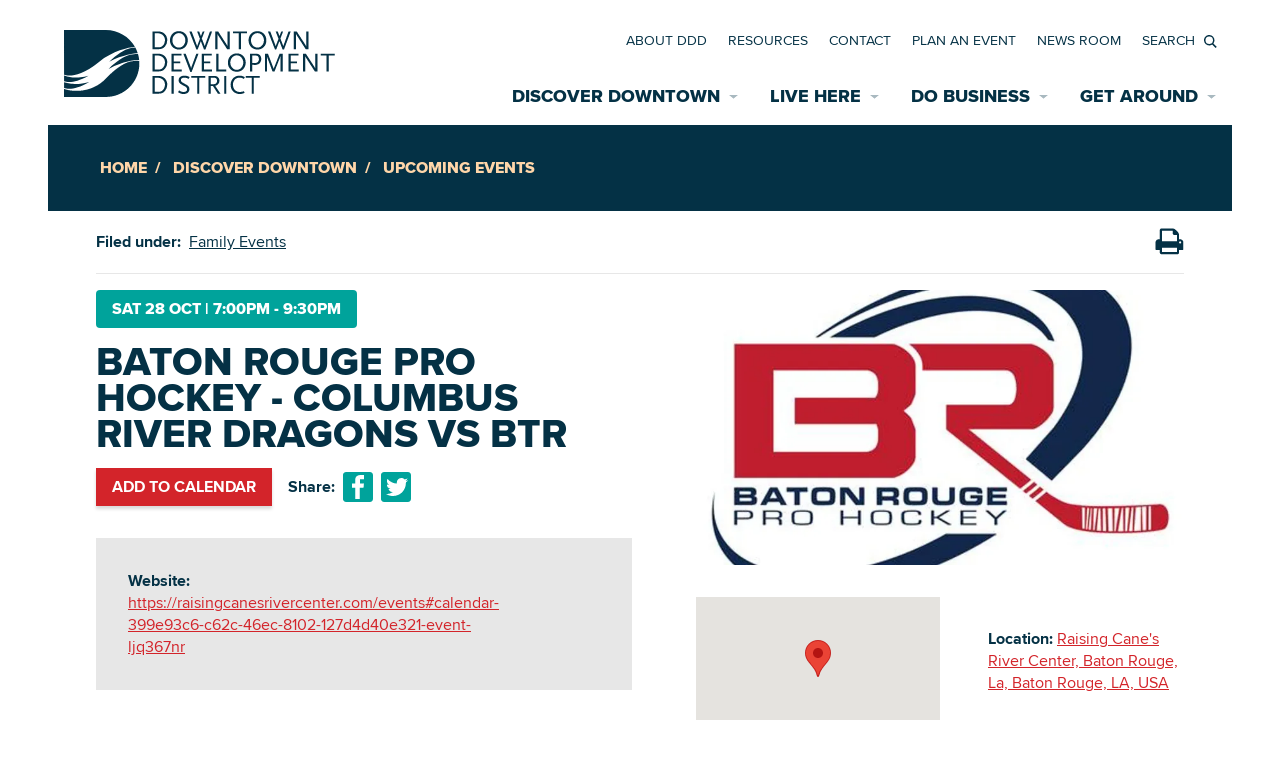

--- FILE ---
content_type: text/html; charset=UTF-8
request_url: https://downtownbatonrouge.org/discover-downtown/events/baton-rouge-pro-hockey-crd-vs-btr-1-1
body_size: 9734
content:


<!doctype html>
<html lang="en">
<head>
  <meta charset="utf-8">
  <meta name="viewport" content="width=device-width, initial-scale=1, viewport-fit=cover">
  <meta http-equiv="X-UA-Compatible" content="IE=edge">
  <link rel="home" href="https://downtownbatonrouge.org/" />

    <link rel="shortcut icon" href="https://downtownbatonrouge.org/fav/favicon.ico"><link rel="icon" type="image/png" sizes="16x16" href="https://downtownbatonrouge.org/fav/favicon-16x16.png"><link rel="icon" type="image/png" sizes="32x32" href="https://downtownbatonrouge.org/fav/favicon-32x32.png"><link rel="manifest" href="https://downtownbatonrouge.org/fav/manifest.json"><meta name="mobile-web-app-capable" content="yes"><meta name="theme-color" content="#FFFFFF"><meta name="application-name" content="Downtown Development District"><link rel="apple-touch-icon" sizes="57x57" href="https://downtownbatonrouge.org/fav/apple-touch-icon-57x57.png"><link rel="apple-touch-icon" sizes="60x60" href="https://downtownbatonrouge.org/fav/apple-touch-icon-60x60.png"><link rel="apple-touch-icon" sizes="72x72" href="https://downtownbatonrouge.org/fav/apple-touch-icon-72x72.png"><link rel="apple-touch-icon" sizes="76x76" href="https://downtownbatonrouge.org/fav/apple-touch-icon-76x76.png"><link rel="apple-touch-icon" sizes="114x114" href="https://downtownbatonrouge.org/fav/apple-touch-icon-114x114.png"><link rel="apple-touch-icon" sizes="120x120" href="https://downtownbatonrouge.org/fav/apple-touch-icon-120x120.png"><link rel="apple-touch-icon" sizes="144x144" href="https://downtownbatonrouge.org/fav/apple-touch-icon-144x144.png"><link rel="apple-touch-icon" sizes="152x152" href="https://downtownbatonrouge.org/fav/apple-touch-icon-152x152.png"><link rel="apple-touch-icon" sizes="167x167" href="https://downtownbatonrouge.org/fav/apple-touch-icon-167x167.png"><link rel="apple-touch-icon" sizes="180x180" href="https://downtownbatonrouge.org/fav/apple-touch-icon-180x180.png"><link rel="apple-touch-icon" sizes="1024x1024" href="https://downtownbatonrouge.org/fav/apple-touch-icon-1024x1024.png"><meta name="apple-mobile-web-app-capable" content="yes"><meta name="apple-mobile-web-app-status-bar-style" content="black-translucent"><meta name="apple-mobile-web-app-title" content="Downtown Development District"><link rel="apple-touch-startup-image" media="(device-width: 320px) and (device-height: 480px) and (-webkit-device-pixel-ratio: 1)" href="https://downtownbatonrouge.org/fav/apple-touch-startup-image-320x460.png"><link rel="apple-touch-startup-image" media="(device-width: 320px) and (device-height: 480px) and (-webkit-device-pixel-ratio: 2)" href="https://downtownbatonrouge.org/fav/apple-touch-startup-image-640x920.png"><link rel="apple-touch-startup-image" media="(device-width: 320px) and (device-height: 568px) and (-webkit-device-pixel-ratio: 2)" href="https://downtownbatonrouge.org/fav/apple-touch-startup-image-640x1096.png"><link rel="apple-touch-startup-image" media="(device-width: 375px) and (device-height: 667px) and (-webkit-device-pixel-ratio: 2)" href="https://downtownbatonrouge.org/fav/apple-touch-startup-image-750x1294.png"><link rel="apple-touch-startup-image" media="(device-width: 414px) and (device-height: 736px) and (orientation: landscape) and (-webkit-device-pixel-ratio: 3)" href="https://downtownbatonrouge.org/fav/apple-touch-startup-image-1182x2208.png"><link rel="apple-touch-startup-image" media="(device-width: 414px) and (device-height: 736px) and (orientation: portrait) and (-webkit-device-pixel-ratio: 3)" href="https://downtownbatonrouge.org/fav/apple-touch-startup-image-1242x2148.png"><link rel="apple-touch-startup-image" media="(device-width: 768px) and (device-height: 1024px) and (orientation: landscape) and (-webkit-device-pixel-ratio: 1)" href="https://downtownbatonrouge.org/fav/apple-touch-startup-image-748x1024.png"><link rel="apple-touch-startup-image" media="(device-width: 768px) and (device-height: 1024px) and (orientation: portrait) and (-webkit-device-pixel-ratio: 1)" href="https://downtownbatonrouge.org/fav/apple-touch-startup-image-768x1004.png"><link rel="apple-touch-startup-image" media="(device-width: 768px) and (device-height: 1024px) and (orientation: landscape) and (-webkit-device-pixel-ratio: 2)" href="https://downtownbatonrouge.org/fav/apple-touch-startup-image-1496x2048.png"><link rel="apple-touch-startup-image" media="(device-width: 768px) and (device-height: 1024px) and (orientation: portrait) and (-webkit-device-pixel-ratio: 2)" href="https://downtownbatonrouge.org/fav/apple-touch-startup-image-1536x2008.png"><link rel="icon" type="image/png" sizes="228x228" href="https://downtownbatonrouge.org/fav/coast-228x228.png"><meta name="msapplication-TileColor" content="#FFFFFF"><meta name="msapplication-TileImage" content="mstile-144x144.png"><meta name="msapplication-config" content="browserconfig.xml"><link rel="yandex-tableau-widget" href="https://downtownbatonrouge.org/fav/yandex-browser-manifest.json">

    <style type="text/css">*{margin:0;padding:0}*,:after,:before{box-sizing:border-box}html{font-family:sans-serif;-webkit-text-size-adjust:100%;-ms-text-size-adjust:100%}body{font:1em Helvetica,Arial,sans-serif}h1,h2,h3,h4,h5,h6{font-weight:400}button,fieldset,img{border:0}table{border-collapse:separate;border-spacing:0}a{background:0 0}a:active,a:focus,a:hover{outline:0}button{cursor:pointer}button::-moz-focus-inner{border:0}button,input,select,textarea{font-family:inherit;font-size:100%}.wrapper{z-index:1;position:relative;min-height:101%}.loader,.loader .inner{position:fixed;top:0;left:0;right:0;bottom:0}.loader{background-color:#fff;z-index:2000}.loader .inner{z-index:1}.loader_-hidden{z-index:-1;visibility:hidden}</style><script type='text/javascript'>
  ;(function () {
          window.tiltrusSettings = {
        breakpoints: {
          'sm' : 375,
          'md' : 768,
          'lg' : 1200
        }
      };
    })();
  </script>
  <title>Baton Rouge Pro Hockey - Columbus… | Downtown Development District</title><meta name="generator" content="SEOmatic">
<meta name="referrer" content="no-referrer-when-downgrade">
<meta name="robots" content="all">
<meta content="en_US" property="og:locale">
<meta content="Downtown Development District" property="og:site_name">
<meta content="website" property="og:type">
<meta content="https://downtownbatonrouge.org/discover-downtown/events/baton-rouge-pro-hockey-crd-vs-btr-1-1" property="og:url">
<meta content="Baton Rouge Pro Hockey - Columbus… | Downtown Development District" property="og:title">
<meta content="https://br-ddd.transforms.svdcdn.com/production/images/BR-Hockey.png?w=1200&amp;h=630&amp;q=82&amp;auto=format&amp;fit=crop&amp;dm=1747936013&amp;s=4c12f54a0c8a05aa3e2b1059ed22edc3" property="og:image">
<meta content="1200" property="og:image:width">
<meta content="630" property="og:image:height">
<link href="https://downtownbatonrouge.org/discover-downtown/events/baton-rouge-pro-hockey-crd-vs-btr-1-1" rel="canonical">
<link href="https://downtownbatonrouge.org/" rel="home">
<link type="text/plain" href="https://downtownbatonrouge.org/humans.txt" rel="author">
<script>(function(i,s,o,g,r,a,m){i['GoogleAnalyticsObject']=r;i[r]=i[r]||function(){
(i[r].q=i[r].q||[]).push(arguments)},i[r].l=1*new Date();a=s.createElement(o),
m=s.getElementsByTagName(o)[0];a.async=1;a.src=g;m.parentNode.insertBefore(a,m)
})(window,document,'script','https://www.google-analytics.com/analytics.js','ga');
ga('create', 'UA-4104464-11', 'auto');
ga('send', 'pageview');</script></head><body>
  <!--[if lte IE 10]>
    <div style="padding: 1.0em; margin-bottom: 1.0em; background-color: #0077CC; color: #FFF; font-size: 18px;">
      <p>
        We are sorry, your web browser is outdated and is not supported by this website. Please consider upgrading to a newer, more secure web browser (such as <a href="https://www.mozilla.org/en-US/firefox/" style="color: #FFF;">Mozilla Firefox</a>) or visiting from a different device with a newer browser to have a better experience on this website.
      </p>
    </div>
    <style type="text/css">
      .loader { display: none; z-index: 0; visibility: hidden; opacity: 0; }
    </style>
  <![endif]-->
  
    
              
  <div class="wrapper" id="wrapper">
    <div class="inner">
      <div class="top">
        <div class="inner">
          <header class="header" id="header">
            <div class="inner">
              <div class="header__logo">
                <a href="https://downtownbatonrouge.org/" title="Downtown Development District (en-US)">
                  <svg viewBox="0 0 271 68" xmlns="http://www.w3.org/2000/svg">
                    <use xlink:href="https://downtownbatonrouge.org/images/svg-assets.svg#ddd-logo" href="https://downtownbatonrouge.org/images/svg-assets.svg#ddd-logo"></use>
                  </svg>
                </a>
              </div>
              <div class="header__menu" id="mm_wrapper">
                <div class="header_menu__btn">
                  <svg class="header_menu_btn__open" xmlns="http://www.w3.org/2000/svg" viewBox="0 0 16 16">
                    <use xlink:href="https://downtownbatonrouge.org/images/svg-assets.svg#menu-icon" href="https://downtownbatonrouge.org/images/svg-assets.svg#menu-icon"></use>
                  </svg>
                  <svg class="header_menu_btn__close" xmlns="http://www.w3.org/2000/svg" viewBox="0 0 16 16">
                    <use xlink:href="https://downtownbatonrouge.org/images/svg-assets.svg#close" href="https://downtownbatonrouge.org/images/svg-assets.svg#close"></use>
                  </svg>
                </div>
                <div class="inner">
                  <nav class="main_menu" id="main_menu" role="navigation" aria-label="Main Menu">
                    <ul>
                      


      <li class="mm-parent active mm-tiltrus">
    <a href="https://downtownbatonrouge.org/discover-downtown" title="Discover Downtown"><span>Discover Downtown</span></a>
        <div class="mm__submenu">
          <ul>
                  <li>
    <a href="https://downtownbatonrouge.org/discover-downtown/places" title="Explore Places"><span>Explore Places</span></a>  </li>
    <li class="active">
    <a href="https://downtownbatonrouge.org/discover-downtown/events" title="Upcoming Events"><span>Upcoming Events</span></a>  </li>
    <li>
    <a href="https://downtownbatonrouge.org/discover-downtown/restaurants" title="Restaurants"><span>Restaurants</span></a>  </li>
    <li>
    <a href="https://downtownbatonrouge.org/discover-downtown/accomodations" title="Accommodations"><span>Accommodations</span></a>  </li>
    <li>
    <a href="https://downtownbatonrouge.org/discover-downtown/riverfront" title="Riverfront"><span>Riverfront</span></a>  </li>
    <li>
    <a href="https://downtownbatonrouge.org/discover-downtown/annual-festivals" title="Annual Festivals"><span>Annual Festivals</span></a>  </li>
    <li>
    <a href="https://downtownbatonrouge.org/discover-downtown/annual-festivals/mardi-gras" title="Downtown Mardi Gras"><span>Downtown Mardi Gras</span></a>  </li>
    <li>
    <a href="https://downtownbatonrouge.org/discover-downtown/greenspaces" title="Greenspaces"><span>Greenspaces</span></a>  </li>
</ul><div class="mm_submenu__tiltrus">
            <div class="inner">
              


        
<div class="cont cont-linked cont-fxrt mb-1 brw-1 brs-s brc-gyl conths-z cont-fxrt-5x3 bgc-gyl bgio-90 bgp-bc bgs-co"
  >
<a href="https://downtownbatonrouge.org/discover-downtown/places/map" title="Places Map" class="cont__link">
    <span>Places Map</span>
  </a>
<div class="inner jc-c ai-c"
  >
<div class="cont cont-linked"
  >
<div class="inner"
  >
            
<div class="blc-h mb-0 ta-c hd-6 fw-e tt-u tc-g"
  >
  <span>Explore the interactive map<br /></span>
</div>      
      </div>
  
  
 
</div>  </div><div class="cont__sizer cont__sizer-sm">
    <img src="https://downtownbatonrouge.org/images/sizers/is-5x3.png" role="presentation" aria-hidden="true" alt="">
  </div><div class="bgw bgc-gyl bgio-90 bgp-bc bgs-co"><div class="bgiv"><div class="bgiv__i lazyload" data-bgset="https://br-ddd.transforms.svdcdn.com/production/images/meganav_map-1.jpg?w=1600&amp;q=90&amp;auto=format&amp;fit=min&amp;crop=focalpoint&amp;fp-x=0.5&amp;fp-y=0.5&amp;dm=1747939730&amp;s=574abb367af62b55992632622621a825 1600w 1135h, https://br-ddd.transforms.svdcdn.com/production/images/meganav_map-1.jpg?w=768&amp;q=90&amp;auto=format&amp;fit=min&amp;crop=focalpoint&amp;fp-x=0.5&amp;fp-y=0.5&amp;dm=1747939730&amp;s=a896ab5d3e2c0cc46a67f22db3065c92 768w 545h, https://br-ddd.transforms.svdcdn.com/production/images/meganav_map-1.jpg?w=414&amp;q=90&amp;auto=format&amp;fit=min&amp;crop=focalpoint&amp;fp-x=0.5&amp;fp-y=0.5&amp;dm=1747939730&amp;s=0071432e9bb744380c0ae0a3426c526f 414w 294h"></div></div><div class="bgiv-md"></div><div class="bgiv-lg"></div></div>
 
</div>            
<div class="cont"
  >
<div class="inner"
  >
<div class="cont"
  >
<div class="inner"
  >
                <a href="https://br-ddd.files.svdcdn.com/production/docs/Downtown-Visitor-Map-UPDATED-CHANGES.pdf" title="Download Printable Map" class="blc-btn btns-n btnc-g btnhc-r"
  >
    Download Printable Map
  </a>
      
      </div>
  
  
 
</div>  </div>
 
</div>      </div>
          </div>
        <div>
      </li>

      <li class="mm-parent">
    <a href="https://downtownbatonrouge.org/live-here" title="Live Here"><span>Live Here</span></a>
          <div class="mm__submenu">
            <ul>    <li>
    <a href="https://downtownbatonrouge.org/live-here/downtown-neighborhoods" title="Historic Neighborhoods"><span>Historic Neighborhoods</span></a>  </li>
    <li>
    <a href="https://downtownbatonrouge.org/live-here/properties" title="Find a Home"><span>Find a Home</span></a>  </li>
    <li>
    <a href="https://downtownbatonrouge.org/live-here/rehabilitation-incentives" title="Rehabilitation Incentives"><span>Rehabilitation Incentives</span></a>  </li>
    <li>
    <a href="https://downtownbatonrouge.org/live-here/assisted-living" title="Assisted Living"><span>Assisted Living</span></a>  </li>
    <li>
    <a href="https://downtownbatonrouge.org/live-here/safety-services" title="Safety Services"><span>Safety Services</span></a>  </li>
</ul>
          </div>  </li>

      <li class="mm-parent">
    <a href="https://downtownbatonrouge.org/do-business" title="Do Business"><span>Do Business</span></a>
          <div class="mm__submenu">
            <ul>    <li>
    <a href="https://downtownbatonrouge.org/do-business/properties" title="Available Properties for Sale/Rent"><span>Available Properties for Sale/Rent</span></a>  </li>
    <li>
    <a href="https://downtownbatonrouge.org/do-business/starting-a-new-business/economic-incentives" title="Economic Incentives"><span>Economic Incentives</span></a>  </li>
    <li>
    <a href="https://downtownbatonrouge.org/do-business/development" title="Development"><span>Development</span></a>  </li>
    <li>
    <a href="https://downtownbatonrouge.org/about-ddd/projects-news-room" title="News Room"><span>News Room</span></a>  </li>
    <li>
    <a href="https://downtownbatonrouge.org/do-business/development/data-center" title="Data Center"><span>Data Center</span></a>  </li>
    <li>
    <a href="https://downtownbatonrouge.org/do-business/starting-a-new-business" title="Starting a New Business"><span>Starting a New Business</span></a>  </li>
    <li>
    <a href="https://downtownbatonrouge.org/do-business/accommodations" title="Accommodations"><span>Accommodations</span></a>  </li>
    <li>
    <a href="https://downtownbatonrouge.org/do-business/employment-resources" title="Employment Resources"><span>Employment Resources</span></a>  </li>
    <li>
    <a href="https://downtownbatonrouge.org/about-ddd/building-inventory" title="Building Inventory"><span>Building Inventory</span></a>  </li>
</ul>
          </div>  </li>

      <li class="mm-parent">
    <a href="https://downtownbatonrouge.org/get-around" title="Get Around"><span>Get Around</span></a>
          <div class="mm__submenu">
            <ul>    <li>
    <a href="https://downtownbatonrouge.org/get-around/transportation" title="Transportation"><span>Transportation</span></a>  </li>
    <li>
    <a href="https://downtownbatonrouge.org/get-around/parking" title="Parking"><span>Parking</span></a>  </li>
    <li>
    <a href="https://downtownbatonrouge.org/get-around/bicycle-walking-paths" title="Bicycle &amp; Pedestrian Paths"><span>Bicycle &amp; Pedestrian Paths</span></a>  </li>
    <li>
    <a href="https://downtownbatonrouge.org/get-around/wayfinding-signage" title="Wayfinding Signage"><span>Wayfinding Signage</span></a>  </li>
    <li>
    <a href="https://downtownbatonrouge.org/get-around/game-day-shuttles" title="Game Day Transportation"><span>Game Day Transportation</span></a>  </li>
</ul>
          </div>  </li>

                    </ul>
                  </nav>
                  <nav class="secondary_menu" id="secondary_menu" role="navigation" aria-label="Secondary Menu">
                    <ul>
                                                                                          <li><a  class="" href="https://downtownbatonrouge.org/about-ddd">About DDD</a></li>
                                              <li><a  class="" href="https://downtownbatonrouge.org/resources">Resources</a></li>
                                              <li><a  class="" href="https://downtownbatonrouge.org/contact">Contact</a></li>
                                              <li><a  class="" href="https://downtownbatonrouge.org/discover-downtown/work-downtown-play-downtown">Plan an Event</a></li>
                                              <li><a  class="" href="https://downtownbatonrouge.org/about-ddd/projects-news-room">News Room</a></li>
                      
                      <li class="secondary_menu__search">
                        <div class="sm_search__box">
                          <form action="https://downtownbatonrouge.org/search/results">
                            <label for="q">
                              <span>Search</span>
                            </label>
                            <input type="text" id="q" name="q" placeholder="Search">
                            <button type="submit" value="Go">Search</button>
                          </form>
                        </div>
                        <div class="sm_search__btn">
                          <svg class="sm_search_btn__open" xmlns="http://www.w3.org/2000/svg" viewBox="0 0 16 16">
                            <use xlink:href="https://downtownbatonrouge.org/images/svg-assets.svg#search-icon" href="https://downtownbatonrouge.org/images/svg-assets.svg#search-icon"></use>
                          </svg>
                          <svg class="sm_search_btn__close" xmlns="http://www.w3.org/2000/svg" viewBox="0 0 16 16">
                            <use xlink:href="https://downtownbatonrouge.org/images/svg-assets.svg#close" href="https://downtownbatonrouge.org/images/svg-assets.svg#close"></use>
                          </svg>
                        </div>
                      </li>
                    </ul>
                  </nav>
                </div>
              </div>
            </div>
          </header>

                          <div class="top__tiltrus">
    <div class="inner"><div class="sct-page_header sct-page_header-fallback">
          <div class="inner">
            
<div class="blc-breadcrumbs"
  >
	<ol class="breadcrumbs">
											<li>
				<a href="https://downtownbatonrouge.org/">Home</a>
			</li>
											<li>
				<a href="https://downtownbatonrouge.org/discover-downtown">Discover Downtown</a>
			</li>
											<li>
				<a href="https://downtownbatonrouge.org/discover-downtown/events">Upcoming Events</a>
			</li>
											<li>
				<a href="https://downtownbatonrouge.org/discover-downtown/events/baton-rouge-pro-hockey-crd-vs-btr-1-1">Baton Rouge Pro Hockey - Columbus River Dragons vs BTR</a>
			</li>
			</ol>
</div>
          </div>

          <div class="bgw bgc-gd"></div>
        </div></div>
  </div>

        </div>
      </div>

      <div class="main" id="main">
                  <div class="sct scts-f sct-page-detail sct-event_detail print_target">
    <div class="inner">
      <div class="detail__header">
                  <div class="detail_header__filed_under">
            <b>Filed under:</b>
            <ul>
                              <li><a href="https://downtownbatonrouge.org/discover-downtown/events/c/family-events">Family Events</a></li>
                          </ul>
          </div>
                
<button class="print_button" title="Print this page">
  <svg width="30" height="30" viewBox="0 0 30 30" xmlns="http://www.w3.org/2000/svg">
    <use xlink:href="https://downtownbatonrouge.org/images/svg-assets.svg#print" href="https://downtownbatonrouge.org/images/svg-assets.svg#print"></use>
  </svg>
</button>      </div>
      <div class="row">
        <div class="detail__content col col-12 col-md-8 col-lg-6">
          <div class="inner">
            <div class="detail__date mb-1 p-h px-1 bgc-g tc-w tt-u fw-e brr-1">
              Sat 28 Oct

                                                <em>|</em> 7:00pm
                                      - 9:30pm
                                            </div>
            <h1 class="detail__title">
              Baton Rouge Pro Hockey - Columbus River Dragons vs BTR
            </h1>
            <div class="detail__actions">
              <div class="detail__add_to_calendar">
                <a href="https://downtownbatonrouge.org/events/add-to-calendar.ics?e=69870" class="btn btns-s btnc-r btnhc-g" target="_blank">Add to calendar</a>
              </div>
              <div class="detail__socials">
                <b>Share:</b>
                <a href="https://www.facebook.com/sharer/sharer.php?u=https://downtownbatonrouge.org/discover-downtown/events/baton-rouge-pro-hockey-crd-vs-btr-1-1" title="Share on Facebook" target="_blank">
                  <svg width="30" height="30" viewBox="0 0 30 30" xmlns="http://www.w3.org/2000/svg">
                    <use xlink:href="https://downtownbatonrouge.org/images/svg-assets.svg#social-facebook" href="https://downtownbatonrouge.org/images/svg-assets.svg#social-facebook"></use>
                  </svg>
                </a>
                <a href="https://twitter.com/home?status=https://downtownbatonrouge.org/discover-downtown/events/baton-rouge-pro-hockey-crd-vs-btr-1-1" title="Share on Twitter" target="_blank">
                  <svg width="30" height="30" viewBox="0 0 30 30" xmlns="http://www.w3.org/2000/svg">
                    <use xlink:href="https://downtownbatonrouge.org/images/svg-assets.svg#social-twitter" href="https://downtownbatonrouge.org/images/svg-assets.svg#social-twitter"></use>
                  </svg>
                </a>
              </div>
            </div>
                        
                          <div class="details__table">
                
                                                                                                                                                            <div class="details_table__row">
                                                                                      <b>Website:</b> <span><a href="https://raisingcanesrivercenter.com/events#calendar-399e93c6-c62c-46ec-8102-127d4d40e321-event-ljq367nr">https://raisingcanesrivercenter.com/events#calendar-399e93c6-c62c-46ec-8102-127d4d40e321-event-ljq367nr</a></span>
                                                              </div>
                                                </div>
                      </div>
        </div>
        <div class="detail__sidebar col col-12 col-md-4 col-lg-6">
          <div class="inner">
                          <div class="detail__image">
                
<img
      data-sizes="auto"
      data-src="https://br-ddd.transforms.svdcdn.com/production/images/BR-Hockey.png?w=1600&amp;h=900&amp;q=80&amp;auto=format&amp;fit=min&amp;crop=focalpoint&amp;fp-x=0.5&amp;fp-y=0.5&amp;dm=1747936013&amp;s=f36495f4987e2aec8a626122bebca431"
      data-srcset="https://br-ddd.transforms.svdcdn.com/production/images/BR-Hockey.png?w=1600&amp;h=900&amp;q=80&amp;auto=format&amp;fit=min&amp;crop=focalpoint&amp;fp-x=0.5&amp;fp-y=0.5&amp;dm=1747936013&amp;s=f36495f4987e2aec8a626122bebca431 1200w 675h, https://br-ddd.transforms.svdcdn.com/production/images/BR-Hockey.png?w=768&amp;h=432&amp;q=80&amp;auto=format&amp;fit=min&amp;crop=focalpoint&amp;fp-x=0.5&amp;fp-y=0.5&amp;dm=1747936013&amp;s=49e2352f8e3e841af32659600f08291a 768w 432h, https://br-ddd.transforms.svdcdn.com/production/images/BR-Hockey.png?w=414&amp;h=233&amp;q=80&amp;auto=format&amp;fit=min&amp;crop=focalpoint&amp;fp-x=0.5&amp;fp-y=0.5&amp;dm=1747936013&amp;s=bd041f0f7b1d51cc20d847b85fa7e0dd 414w 233h"
      alt="" class="lazyload">              </div>
            <div class="detail__map_location">
                <div class="detail__map" id="event_map"></div>
                <div class="detail__location">
                  <b>Location:</b> <a href="https://www.google.com/maps/search/?api=1&amp;query=Raising%20Cane%27s%20River%20Center%2C%20Baton%20Rouge%2C%20La%2C%20Baton%20Rouge%2C%20LA%2C%20USA" target="_blank" title="View this Event's Location on Google Maps">Raising Cane&#039;s River Center, Baton Rouge, La, Baton Rouge, LA, USA</a>
                </div>
                <script>
                  var map;
                  function initMap() {
                    // Display the map
                    map = new google.maps.Map(document.getElementById("event_map"), {
                      center: {
                        lat: 30.444795,
                        lng: -91.1895898
                      },
                      zoom: 14
                    });

                    // Display the marker
                    var marker = new google.maps.Marker({
                      position: {
                        lat: 30.444795,
                        lng: -91.1895898
                      },
                      // A custom icon can be defined here, if desired
                      // icon: '/path/to/custom/icon.png',
                      map: map
                    });
                  }
                </script>
                <script src="https://maps.googleapis.com/maps/api/js?key=AIzaSyCoy1ezWb4HNxgZBecYTItnhOuEWkzTy_M&amp;callback=initMap" async defer></script>
              </div></div>
        </div>
      </div>
    </div>
    <div class="bgw bgc-w"></div>
  </div>
    


      </div>
    
      <footer class="footer" id="footer">
                  


        
<div class="sct scts-s bgc-gd"
  >
  <div class="inner">
            
<div class="cont cont-2col cont-2col-wide"
  >

  <div class="inner">
        <div class="cont-2col__row ai-c"
  >
              
        <div class="cont-2col__child cont-2col__child-o"
  >            

        <div class="blc-img"><img
          data-sizes="auto"
          data-src="https://br-ddd.transforms.svdcdn.com/production/images/The-Drift-logo_web.jpg?w=1600&amp;q=90&amp;auto=format&amp;fit=min&amp;crop=focalpoint&amp;fp-x=0.5&amp;fp-y=0.5&amp;dm=1747934421&amp;s=c1fba498ce99f85b08307a95f4f5fee2"
          data-srcset="https://br-ddd.transforms.svdcdn.com/production/images/The-Drift-logo_web.jpg?w=1600&amp;q=90&amp;auto=format&amp;fit=min&amp;crop=focalpoint&amp;fp-x=0.5&amp;fp-y=0.5&amp;dm=1747934421&amp;s=c1fba498ce99f85b08307a95f4f5fee2 1060w 596h, https://br-ddd.transforms.svdcdn.com/production/images/The-Drift-logo_web.jpg?w=768&amp;q=90&amp;auto=format&amp;fit=min&amp;crop=focalpoint&amp;fp-x=0.5&amp;fp-y=0.5&amp;dm=1747934421&amp;s=b2fbef54ab32a57342586ede3f3e466f 768w 432h, https://br-ddd.transforms.svdcdn.com/production/images/The-Drift-logo_web.jpg?w=414&amp;q=90&amp;auto=format&amp;fit=min&amp;crop=focalpoint&amp;fp-x=0.5&amp;fp-y=0.5&amp;dm=1747934421&amp;s=170859c9600233fb340017939d172ab3 414w 233h"
          alt="" class="lazyload"
        ></div>          
        </div>
        
                      
        <div class="cont-2col__child cont-2col__child-e"
  >              <div class="blc blc-embed"
  >
    <div class="inner">
      <div class="blc blc-newsletter">
    <div id="mc_embed_shell">
      <div id="mc_embed_signup">
        <form action="https://downtownbatonrouge.us10.list-manage.com/subscribe/post?u=1885ffd658e538d54a449bb4b&amp;id=2fcb55a049&amp;f_id=008da0e5f0" method="post" id="mc-embedded-subscribe-form" name="mc-embedded-subscribe-form" class="validate" target="_self" novalidate="">
          <div id="mc_embed_signup_scroll">
            <h2 class="blc-h">Subscribe to The Drift</h2>
            <div class="mc-field-group flex-100 w-100">
              <label for="mce-EMAIL">Email Address <span class="asterisk">*</span>
              </label>
              <input type="email" name="EMAIL" class="required email" id="mce-EMAIL" required="" value="">
            </div>
            <div class="mc-field-group  w-50 pr-1">
              <label for="mce-FNAME">First Name </label>
              <input type="text" name="FNAME" class=" text" id="mce-FNAME" value="">
            </div>
            <div class="mc-field-group w-50">
              <label for="mce-LNAME">Last Name </label>
              <input type="text" name="LNAME" class=" text" id="mce-LNAME" value="">
            </div>
            <div class="mc-field-group w-100">
              <label for="mce-MMERGE6">Organization </label>
              <input type="text" name="MMERGE6" class=" text" id="mce-MMERGE6" value="">
            </div>
            <div hidden="">
              <input type="hidden" name="tags" value="8485021">
            </div>
            <div id="mce-responses" class="clear">
              <div class="response" id="mce-error-response" style="display: none;"></div>
              <div class="response" id="mce-success-response" style="display: none;"></div>
            </div>
            <div aria-hidden="true" style="position: absolute; left: -5000px;">
              <input type="text" name="b_1885ffd658e538d54a449bb4b_2fcb55a049" tabindex="-1" value="">
            </div>
            <div class="clear">
              <input type="submit" name="subscribe" id="mc-embedded-subscribe" class="button" value="Subscribe">
            </div>
            <div class="indicates-required mt-1 w-100">
              <span class="asterisk">*</span> indicates required
            </div>
          </div>
        </form>
      </div>
    </div>
</div>
    </div>
  </div>
          
        </div>
        
                  </div>
  </div>
  
  
 
</div>      
      </div>
  
  <div class="bgw bgc-gd"><div class="bgiv"></div><div class="bgiv-md"></div><div class="bgiv-lg"></div></div>
 
</div>            

<div class="sct sct-page_footer pt-md-2 pb-1 sct-lg-mw d-f ai-c">
  <div class="inner">
    <div class="page_footer__menu cont pt-1 pb-1 pl-1 pr-1 pt-md-3 pb-md-3 pl-md-3 pr-md-3 pt-lg-5 pb-lg-5 pl-lg-5 pr-lg-5">
      <div class="inner">
        <div class="row jc-b"><div class="col col-12 col-md-4 col-lg-auto">
<div class="rptr-nav_menu"
  >
  <div class="inner">
    
    
      
      
      <ul class="nav">
                          <li class="has-children active nav_menu__folder">
                                                                <a href="https://downtownbatonrouge.org/discover-downtown" title="Discover Downtown"><span>Discover Downtown</span><span class="nm__folder_btn"></span></a>
                            <div class="nav_menu__submenu">
                                        <ul class="nav__level2">
                                              <li>
                                            
                      <a href="https://downtownbatonrouge.org/discover-downtown/places" title="Explore Places"><span>Explore Places</span></a>
                  </li>

      
                                              <li>
                                            
                      <a href="https://downtownbatonrouge.org/discover-downtown/riverfront" title="Riverfront"><span>Riverfront</span></a>
                  </li>

      
                                              <li>
                                            
                      <a href="https://downtownbatonrouge.org/discover-downtown/restaurants" title="Restaurants"><span>Restaurants</span></a>
                  </li>

      
                                              <li>
                                            
                      <a href="https://downtownbatonrouge.org/discover-downtown/accomodations" title="Accommodations"><span>Accommodations</span></a>
                  </li>

      
                                              <li class="active">
                                            
                      <a href="https://downtownbatonrouge.org/discover-downtown/events" title="Upcoming Events"><span>Upcoming Events</span></a>
                  </li>

      
                                              <li>
                                            
                      <a href="https://downtownbatonrouge.org/discover-downtown/greenspaces" title="Greenspaces"><span>Greenspaces</span></a>
                  </li>

      
                                              <li>
                                            
                      <a href="https://downtownbatonrouge.org/discover-downtown/annual-festivals" title="Annual Festivals"><span>Annual Festivals</span></a>
                  </li>

      
                                              <li>
                                            
                      <a href="https://downtownbatonrouge.org/discover-downtown/annual-festivals/mardi-gras" title="Downtown Mardi Gras"><span>Downtown Mardi Gras</span></a>
                  </li>

      
                                  </ul>
                          </div>
                                          
                  </li>

      
              </ul>

      </div>
</div></div><div class="col col-12 col-md-4 col-lg-auto">
<div class="rptr-nav_menu"
  >
  <div class="inner">
    
    
      
      
      <ul class="nav">
                          <li class="has-children nav_menu__folder">
                                                                <a href="https://downtownbatonrouge.org/live-here" title="Live Here"><span>Live Here</span><span class="nm__folder_btn"></span></a>
                            <div class="nav_menu__submenu">
                                        <ul class="nav__level2">
                                              <li>
                                            
                      <a href="https://downtownbatonrouge.org/live-here/properties" title="Find a Home"><span>Find a Home</span></a>
                  </li>

      
                                              <li>
                                            
                      <a href="https://downtownbatonrouge.org/live-here/safety-services" title="Safety Services"><span>Safety Services</span></a>
                  </li>

      
                                              <li>
                                            
                      <a href="https://downtownbatonrouge.org/live-here/assisted-living" title="Assisted Living"><span>Assisted Living</span></a>
                  </li>

      
                                              <li>
                                            
                      <a href="https://downtownbatonrouge.org/live-here/rehabilitation-incentives" title="Rehabilitation Incentives"><span>Rehabilitation Incentives</span></a>
                  </li>

      
                                              <li>
                                            
                      <a href="https://downtownbatonrouge.org/live-here/downtown-neighborhoods" title="Historic Neighborhoods"><span>Historic Neighborhoods</span></a>
                  </li>

      
                                  </ul>
                          </div>
                                          
                  </li>

      
              </ul>

      </div>
</div></div><div class="col col-12 col-md-4 col-lg-auto">
<div class="rptr-nav_menu"
  >
  <div class="inner">
    
    
      
      
      <ul class="nav">
                          <li class="has-children nav_menu__folder">
                                                                <a href="https://downtownbatonrouge.org/do-business" title="Do Business"><span>Do Business</span><span class="nm__folder_btn"></span></a>
                            <div class="nav_menu__submenu">
                                        <ul class="nav__level2">
                                              <li>
                                            
                      <a href="https://downtownbatonrouge.org/do-business/starting-a-new-business" title="Starting a New Business"><span>Starting a New Business</span></a>
                  </li>

      
                                              <li>
                                            
                      <a href="https://downtownbatonrouge.org/do-business/properties" title="Available Properties for Sale/Rent"><span>Available Properties for Sale/Rent</span></a>
                  </li>

      
                                              <li>
                                            
                      <a href="https://downtownbatonrouge.org/do-business/development" title="Development"><span>Development</span></a>
                  </li>

      
                                              <li>
                                            
                      <a href="https://downtownbatonrouge.org/do-business/accommodations" title="Accommodations"><span>Accommodations</span></a>
                  </li>

      
                                              <li>
                                            
                      <a href="https://downtownbatonrouge.org/do-business/development/data-center" title="Data Center"><span>Data Center</span></a>
                  </li>

      
                                              <li>
                                            
                      <a href="https://downtownbatonrouge.org/do-business/starting-a-new-business/economic-incentives" title="Economic Incentives"><span>Economic Incentives</span></a>
                  </li>

      
                                              <li>
                                            
                      <a href="https://downtownbatonrouge.org/do-business/employment-resources" title="Employment Resources"><span>Employment Resources</span></a>
                  </li>

      
                                  </ul>
                          </div>
                                          
                  </li>

      
              </ul>

      </div>
</div></div><div class="col col-12 col-md-4 col-lg-auto">
<div class="rptr-nav_menu"
  >
  <div class="inner">
    
    
      
      
      <ul class="nav">
                          <li class="has-children nav_menu__folder">
                                                                <a href="https://downtownbatonrouge.org/get-around" title="Get Around"><span>Get Around</span><span class="nm__folder_btn"></span></a>
                            <div class="nav_menu__submenu">
                                        <ul class="nav__level2">
                                              <li>
                                            
                      <a href="https://downtownbatonrouge.org/get-around/transportation" title="Transportation"><span>Transportation</span></a>
                  </li>

      
                                              <li>
                                            
                      <a href="https://downtownbatonrouge.org/get-around/parking" title="Parking"><span>Parking</span></a>
                  </li>

      
                                              <li>
                                            
                      <a href="https://downtownbatonrouge.org/get-around/bicycle-walking-paths" title="Bicycle &amp; Walking Paths"><span>Bicycle &amp; Walking Paths</span></a>
                  </li>

      
                                              <li>
                                            
                      <a href="https://downtownbatonrouge.org/get-around/game-day-shuttles" title="Game Day Transportation"><span>Game Day Transportation</span></a>
                  </li>

      
                                              <li>
                                            
                      <a href="https://downtownbatonrouge.org/get-around/wayfinding-signage" title="Wayfinding Signage"><span>Wayfinding Signage</span></a>
                  </li>

      
                                  </ul>
                          </div>
                                          
                  </li>

      
              </ul>

      </div>
</div></div><div class="col col-12 col-md-4 col-lg-auto">
<div class="rptr-nav_menu"
  >
  <div class="inner">
    
    
      
      
      <ul class="nav">
                          <li class="has-children nav_menu__folder">
                                                                <a href="https://downtownbatonrouge.org/about-ddd" title="About DDD"><span>About DDD</span><span class="nm__folder_btn"></span></a>
                            <div class="nav_menu__submenu">
                                        <ul class="nav__level2">
                                              <li>
                                            
                      <a href="https://downtownbatonrouge.org/about-ddd/commission" title="Commission"><span>Commission</span></a>
                  </li>

      
                                              <li>
                                            
                      <a href="https://downtownbatonrouge.org/about-ddd/staff" title="Staff"><span>Staff</span></a>
                  </li>

      
                                              <li>
                                            
                      <a href="https://downtownbatonrouge.org/about-ddd/meetings" title="Meetings"><span>Meetings</span></a>
                  </li>

      
                                  </ul>
                          </div>
                                          
                  </li>

      
                          <li class="has-children nav_menu__folder">
                                                                <a href="https://downtownbatonrouge.org/resources" title="Resources"><span>Resources</span><span class="nm__folder_btn"></span></a>
                            <div class="nav_menu__submenu">
                                        <ul class="nav__level2">
                                              <li>
                                            
                      <a href="https://downtownbatonrouge.org/about-ddd/projects-news-room" title="News Room"><span>News Room</span></a>
                  </li>

      
                                              <li>
                                            
                      <a href="https://downtownbatonrouge.org/about-ddd/master-plans" title="Master Plans"><span>Master Plans</span></a>
                  </li>

      
                                  </ul>
                          </div>
                                          
                  </li>

      
                          <li>
                                            
                      <a href="https://downtownbatonrouge.org/plan-an-event" title="Plan an Event"><span>Plan an Event</span></a>
                  </li>

      
                          <li>
                                            
                      <a href="https://downtownbatonrouge.org/contact" title="Contact"><span>Contact</span></a>
                  </li>

      
              </ul>

      </div>
</div></div></div>
      </div>
      <div class="bgw bgc-w">
        <div class="bgiv cont__bgiv"></div>
        <div class="bgiv-md cont__bgiv"></div>
        <div class="bgiv-lg cont__bgiv"></div>
      </div>
    </div>
    <div class="cont page_footer__copyright p-1 p-md-3 py-lg-3 px-lg-5 tc-g">
      <div class="inner">
        <div class="row jc-b ai-c flw-w fd-lg-rr">
          <div class="col mb-1 col-12 mb-lg-0 col-lg-auto">
            <div class="blc-c blc-copy-pmb-0 ta-c fz-sm ta-lg-r">
              <p>247 Florida St. Baton Rouge, LA 70801 | (225) 389-5520 </p><p> Office | (225) 389-5523 Fax | 8:00 am - 5:00 pm M-F </p>
            </div>
          </div>
          <div class="col mb-1 mb-lg-0">
<div class="blc-socials"
  >
      <a href="https://www.instagram.com/dddbatonrouge/" title="Instagram">
      <svg width="30" height="30" viewBox="0 0 30 30" xmlns="http://www.w3.org/2000/svg">
        <use xlink:href="https://downtownbatonrouge.org/images/svg-assets.svg#social-instagram" href="https://downtownbatonrouge.org/images/svg-assets.svg#social-instagram"></use>
      </svg>
    </a>
        <a href="https://twitter.com/DDDBatonRouge" title="Twitter">
      <svg width="30" height="30" viewBox="0 0 30 30" xmlns="http://www.w3.org/2000/svg">
        <use xlink:href="https://downtownbatonrouge.org/images/svg-assets.svg#social-twitter" href="https://downtownbatonrouge.org/images/svg-assets.svg#social-twitter"></use>
      </svg>
    </a>
        <a href="https://www.facebook.com/DowntownDevelopmentDistrict/" title="Facebook">
      <svg width="30" height="30" viewBox="0 0 30 30" xmlns="http://www.w3.org/2000/svg">
        <use xlink:href="https://downtownbatonrouge.org/images/svg-assets.svg#social-facebook" href="https://downtownbatonrouge.org/images/svg-assets.svg#social-facebook"></use>
      </svg>
    </a>
  </div>
</div>
          <div class="col col-12 col-lg-auto">
            <div class="blc-c blc-copy-pmb-0 ta-c fz-sm ta-lg-l">
              <p>Copyright 2019 Downtown Development District</p>
            </div>
          </div>
        </div>
      </div>
      <div class="bgw bgc-gd">
        <div class="bgiv cont__bgiv"></div>
        <div class="bgiv-md cont__bgiv"></div>
        <div class="bgiv-lg cont__bgiv"></div>
      </div>
    </div>
  </div>
</div>

<div class="footer__imprint">
  <a href="http://www.tiltbuilt.com" title="Made with TILT" target="_blank">
    <span>Made with</span>
    <svg xmlns="http://www.w3.org/2000/svg" viewbox="0 0 100 33.06">
      <use xlink:href="https://downtownbatonrouge.org/images/svg-assets.svg#tilt-logo" href="https://downtownbatonrouge.org/images/svg-assets.svg#tilt-logo"></use>
    </svg>
  </a>
</div>      
      </footer>
    </div>
  </div>
  
      <link rel="stylesheet" type="text/css" href="/css/style.min.css?v=0522925" media="screen">

    <link rel="stylesheet" type="text/css" href="/css/print.min.css?v=0522925" media="print">

  <noscript>
    <style type="text/css">
      .loader {
        display: none;
        z-index: 0;
        visibility: hidden;
        opacity: 0;
      }
    </style>
  </noscript>

      <script async src="/js/all.min.js?v=0522925" type="text/javascript"></script>
  
    
  <script type="application/ld+json">{"@context":"http://schema.org","@graph":[{"@type":"LocalBusiness","funder":{"@id":"#identity"},"image":{"@type":"ImageObject","url":"https://br-ddd.transforms.svdcdn.com/production/images/BR-Hockey.png?w=1200&h=630&q=82&auto=format&fit=crop&dm=1747936013&s=4c12f54a0c8a05aa3e2b1059ed22edc3"},"location":{"@type":"Place","address":"Baton Rouge Pro Hockey - Columbus River Dragons vs BTR","name":"Baton Rouge Pro Hockey - Columbus River Dragons vs BTR"},"mainEntityOfPage":"https://downtownbatonrouge.org/discover-downtown/events/baton-rouge-pro-hockey-crd-vs-btr-1-1","name":"Baton Rouge Pro Hockey - Columbus River Dragons vs BTR","url":"https://downtownbatonrouge.org/discover-downtown/events/baton-rouge-pro-hockey-crd-vs-btr-1-1"},{"@id":"#identity","@type":"Organization"},{"@id":"#creator","@type":"Organization"},{"@type":"BreadcrumbList","description":"Breadcrumbs list","itemListElement":[{"@type":"ListItem","item":"https://downtownbatonrouge.org/","name":"Home","position":1},{"@type":"ListItem","item":"https://downtownbatonrouge.org/discover-downtown","name":"Discover Downtown","position":2},{"@type":"ListItem","item":"https://downtownbatonrouge.org/discover-downtown/events","name":"Upcoming Events","position":3},{"@type":"ListItem","item":"https://downtownbatonrouge.org/discover-downtown/events/baton-rouge-pro-hockey-crd-vs-btr-1-1","name":"Baton Rouge Pro Hockey - Columbus River Dragons vs BTR","position":4}],"name":"Breadcrumbs"}]}</script></body>
</html>


--- FILE ---
content_type: text/css
request_url: https://downtownbatonrouge.org/css/print.min.css?v=0522925
body_size: 1085
content:
/*!
 * Web Fonts from Fontspring.com
 *
 * All OpenType features and all extended glyphs have been removed.
 * Fully installable fonts can be purchased at http://www.fontspring.com
 *
 * The fonts included in this stylesheet are subject to the End User License you purchased
 * from Fontspring. The fonts are protected under domestic and international trademark and 
 * copyright law. You are prohibited from modifying, reverse engineering, duplicating, or
 * distributing this font software.
 *
 * (c) 2010-2019 Fontspring
 *
 *
 *
 *
 * The fonts included are copyrighted by the vendor listed below.
 *
 * Vendor:      Mark Simonson Studio
 * License URL: https://www.fontspring.com/licenses/mark-simonson-studio/webfont
 *
 *
 */@font-face{font-family:proximanova;src:url(../webfonts/proximanova-regular-webfont.woff2) format("woff2"),url(../webfonts/proximanova-regular-webfont.woff) format("woff");font-weight:400;font-style:normal}@font-face{font-family:proximanova;src:url(../webfonts/proximanova-semibold-webfont.woff2) format("woff2"),url(../webfonts/proximanova-semibold-webfont.woff) format("woff");font-weight:500;font-style:normal}@font-face{font-family:proximanova;src:url(../webfonts/proximanova-bold-webfont.woff2) format("woff2"),url(../webfonts/proximanova-bold-webfont.woff) format("woff");font-weight:700;font-style:normal}@font-face{font-family:proximanova;src:url(../webfonts/proximanova-extrabold-webfont.woff2) format("woff2"),url(../webfonts/proximanova-extrabold-webfont.woff) format("woff");font-weight:900;font-style:normal}*{margin:0;padding:0}*,:after,:before{box-sizing:border-box}html{font-family:sans-serif;-webkit-text-size-adjust:100%;-ms-text-size-adjust:100%}body{font:1em Helvetica,Arial,sans-serif}h1,h2,h3,h4,h5,h6{font-weight:400}button,fieldset,img{border:0}table{border-collapse:separate;border-spacing:0}a{background:0 0}a:active,a:focus,a:hover{outline:0}button{cursor:pointer}button::-moz-focus-inner{border:0}button,input,select,textarea{font-family:inherit;font-size:100%}@media print{body{font-size:300rem!important}@page{margin:1cm}*{font-size:9pt}a{color:#000}h1,h2,h3,h4,h5,h6{margin-bottom:1em}h1{font-size:14pt;font-weight:700}h2{font-size:12pt;font-weight:700}h3{font-size:12pt}h4{font-size:10pt;font-weight:700}h5{font-size:10pt}h6{font-size:9pt;font-weight:700}.wrapper{min-height:0!important}.header__logo,img{max-width:15em}.footer,.header__menu,.page_footer__copyright,.page_footer__menu,.print_button,.properties__intro{display:none}.rptr-list-properties:after{content:'';display:block;clear:both}.rptr-list-properties .col{box-sizing:border-box;float:left;width:50%;font-size:.75em;padding:.5rem}.rptr-list-properties .col:after{content:'';display:block;clear:both}.rptr-list-properties .col:nth-child(odd){clear:left}.rptr_item__image{float:left;max-width:5rem;margin-right:.5rem;margin-bottom:.5rem}.rptr_item__image img{display:block;width:100%}.rptr_item__content{float:left;margin-bottom:.5rem}.detail__header,.detail__socials,.pagination{display:none}.detail__date,.detail__description{margin-bottom:1rem}.details__table{margin-bottom:1rem;padding:1rem;border-left:2px solid #000}.detail__image{margin-bottom:1rem}.ddd_app .properties__list img,.detail__actions{display:none}.events_calendar__container{width:100%}.fc-view-container .fc-scroller{height:auto!important;overflow:visible!important}.rptr-list-events:after{content:'';display:block;clear:both}.rptr-list-events .col{float:left;width:50%}.rptr-list-events .col:after{content:'';display:block;clear:both}.rptr-list-events .col:nth-child(odd){clear:left}.rptr_item-event{margin-bottom:2em;padding:0 1em}.event__date{font-size:7pt}.event__image{display:none}.event__content p{font-size:8pt}.event__heading{font-size:10pt}.event__location{margin-bottom:.5em;font-size:8pt;font-style:italic}.event__location:before{content:'Where: '}.event__button:before{content:attr(href);font-size:7pt;color:#000;text-decoration:none}.event__button span{display:none}}

--- FILE ---
content_type: application/javascript; charset=utf-8
request_url: https://downtownbatonrouge.org/js/all.min.js?v=0522925
body_size: 103305
content:
!function(e,t){"use strict";"object"==typeof module&&"object"==typeof module.exports?module.exports=e.document?t(e,!0):function(e){if(!e.document)throw new Error("jQuery requires a window with a document");return t(e)}:t(e)}("undefined"!=typeof window?window:this,function(e,t){"use strict";function i(e,t,i){t=t||se;var n,r=t.createElement("script");if(r.text=e,i)for(n in we)i[n]&&(r[n]=i[n]);t.head.appendChild(r).parentNode.removeChild(r)}function n(e){return null==e?e+"":"object"==typeof e||"function"==typeof e?pe[fe.call(e)]||"object":typeof e}function r(e){var t=!!e&&"length"in e&&e.length,i=n(e);return!ye(e)&&!_e(e)&&("array"===i||0===t||"number"==typeof t&&t>0&&t-1 in e)}function o(e,t){return e.nodeName&&e.nodeName.toLowerCase()===t.toLowerCase()}function s(e,t,i){return ye(t)?be.grep(e,function(e,n){return!!t.call(e,n,e)!==i}):t.nodeType?be.grep(e,function(e){return e===t!==i}):"string"!=typeof t?be.grep(e,function(e){return de.call(t,e)>-1!==i}):be.filter(t,e,i)}function a(e,t){for(;(e=e[t])&&1!==e.nodeType;);return e}function l(e){var t={};return be.each(e.match($e)||[],function(e,i){t[i]=!0}),t}function c(e){return e}function u(e){throw e}function d(e,t,i,n){var r;try{e&&ye(r=e.promise)?r.call(e).done(t).fail(i):e&&ye(r=e.then)?r.call(e,t,i):t.apply(void 0,[e].slice(n))}catch(e){i.apply(void 0,[e])}}function p(){se.removeEventListener("DOMContentLoaded",p),e.removeEventListener("load",p),be.ready()}function f(e,t){return t.toUpperCase()}function h(e){return e.replace(je,"ms-").replace(Re,f)}function m(){this.expando=be.expando+m.uid++}function g(e){return"true"===e||"false"!==e&&("null"===e?null:e===+e+""?+e:qe.test(e)?JSON.parse(e):e)}function v(e,t,i){var n;if(void 0===i&&1===e.nodeType)if(n="data-"+t.replace(Ie,"-$&").toLowerCase(),"string"==typeof(i=e.getAttribute(n))){try{i=g(i)}catch(e){}He.set(e,t,i)}else i=void 0;return i}function y(e,t,i,n){var r,o,s=20,a=n?function(){return n.cur()}:function(){return be.css(e,t,"")},l=a(),c=i&&i[3]||(be.cssNumber[t]?"":"px"),u=(be.cssNumber[t]||"px"!==c&&+l)&&Be.exec(be.css(e,t));if(u&&u[3]!==c){for(l/=2,c=c||u[3],u=+l||1;s--;)be.style(e,t,u+c),(1-o)*(1-(o=a()/l||.5))<=0&&(s=0),u/=o;u*=2,be.style(e,t,u+c),i=i||[]}return i&&(u=+u||+l||0,r=i[1]?u+(i[1]+1)*i[2]:+i[2],n&&(n.unit=c,n.start=u,n.end=r)),r}function _(e){var t,i=e.ownerDocument,n=e.nodeName,r=Ve[n];return r||(t=i.body.appendChild(i.createElement(n)),r=be.css(t,"display"),t.parentNode.removeChild(t),"none"===r&&(r="block"),Ve[n]=r,r)}function w(e,t){for(var i,n,r=[],o=0,s=e.length;o<s;o++)n=e[o],n.style&&(i=n.style.display,t?("none"===i&&(r[o]=Fe.get(n,"display")||null,r[o]||(n.style.display="")),""===n.style.display&&Ue(n)&&(r[o]=_(n))):"none"!==i&&(r[o]="none",Fe.set(n,"display",i)));for(o=0;o<s;o++)null!=r[o]&&(e[o].style.display=r[o]);return e}function b(e,t){var i;return i=void 0!==e.getElementsByTagName?e.getElementsByTagName(t||"*"):void 0!==e.querySelectorAll?e.querySelectorAll(t||"*"):[],void 0===t||t&&o(e,t)?be.merge([e],i):i}function x(e,t){for(var i=0,n=e.length;i<n;i++)Fe.set(e[i],"globalEval",!t||Fe.get(t[i],"globalEval"))}function T(e,t,i,r,o){for(var s,a,l,c,u,d,p=t.createDocumentFragment(),f=[],h=0,m=e.length;h<m;h++)if((s=e[h])||0===s)if("object"===n(s))be.merge(f,s.nodeType?[s]:s);else if(Ke.test(s)){for(a=a||p.appendChild(t.createElement("div")),l=(Qe.exec(s)||["",""])[1].toLowerCase(),c=Je[l]||Je._default,a.innerHTML=c[1]+be.htmlPrefilter(s)+c[2],d=c[0];d--;)a=a.lastChild;be.merge(f,a.childNodes),a=p.firstChild,a.textContent=""}else f.push(t.createTextNode(s));for(p.textContent="",h=0;s=f[h++];)if(r&&be.inArray(s,r)>-1)o&&o.push(s);else if(u=be.contains(s.ownerDocument,s),a=b(p.appendChild(s),"script"),u&&x(a),i)for(d=0;s=a[d++];)Ze.test(s.type||"")&&i.push(s);return p}function S(){return!0}function k(){return!1}function C(){try{return se.activeElement}catch(e){}}function A(e,t,i,n,r,o){var s,a;if("object"==typeof t){"string"!=typeof i&&(n=n||i,i=void 0);for(a in t)A(e,a,i,n,t[a],o);return e}if(null==n&&null==r?(r=i,n=i=void 0):null==r&&("string"==typeof i?(r=n,n=void 0):(r=n,n=i,i=void 0)),!1===r)r=k;else if(!r)return e;return 1===o&&(s=r,r=function(e){return be().off(e),s.apply(this,arguments)},r.guid=s.guid||(s.guid=be.guid++)),e.each(function(){be.event.add(this,t,r,n,i)})}function P(e,t){return o(e,"table")&&o(11!==t.nodeType?t:t.firstChild,"tr")?be(e).children("tbody")[0]||e:e}function z(e){return e.type=(null!==e.getAttribute("type"))+"/"+e.type,e}function O(e){return"true/"===(e.type||"").slice(0,5)?e.type=e.type.slice(5):e.removeAttribute("type"),e}function E(e,t){var i,n,r,o,s,a,l,c;if(1===t.nodeType){if(Fe.hasData(e)&&(o=Fe.access(e),s=Fe.set(t,o),c=o.events)){delete s.handle,s.events={};for(r in c)for(i=0,n=c[r].length;i<n;i++)be.event.add(t,r,c[r][i])}He.hasData(e)&&(a=He.access(e),l=be.extend({},a),He.set(t,l))}}function $(e,t){var i=t.nodeName.toLowerCase();"input"===i&&Ge.test(e.type)?t.checked=e.checked:"input"!==i&&"textarea"!==i||(t.defaultValue=e.defaultValue)}function D(e,t,n,r){t=ce.apply([],t);var o,s,a,l,c,u,d=0,p=e.length,f=p-1,h=t[0],m=ye(h);if(m||p>1&&"string"==typeof h&&!ve.checkClone&&st.test(h))return e.each(function(i){var o=e.eq(i);m&&(t[0]=h.call(this,i,o.html())),D(o,t,n,r)});if(p&&(o=T(t,e[0].ownerDocument,!1,e,r),s=o.firstChild,1===o.childNodes.length&&(o=s),s||r)){for(a=be.map(b(o,"script"),z),l=a.length;d<p;d++)c=o,d!==f&&(c=be.clone(c,!0,!0),l&&be.merge(a,b(c,"script"))),n.call(e[d],c,d);if(l)for(u=a[a.length-1].ownerDocument,be.map(a,O),d=0;d<l;d++)c=a[d],Ze.test(c.type||"")&&!Fe.access(c,"globalEval")&&be.contains(u,c)&&(c.src&&"module"!==(c.type||"").toLowerCase()?be._evalUrl&&be._evalUrl(c.src):i(c.textContent.replace(at,""),u,c))}return e}function L(e,t,i){for(var n,r=t?be.filter(t,e):e,o=0;null!=(n=r[o]);o++)i||1!==n.nodeType||be.cleanData(b(n)),n.parentNode&&(i&&be.contains(n.ownerDocument,n)&&x(b(n,"script")),n.parentNode.removeChild(n));return e}function M(e,t,i){var n,r,o,s,a=e.style;return i=i||ct(e),i&&(s=i.getPropertyValue(t)||i[t],""!==s||be.contains(e.ownerDocument,e)||(s=be.style(e,t)),!ve.pixelBoxStyles()&&lt.test(s)&&ut.test(t)&&(n=a.width,r=a.minWidth,o=a.maxWidth,a.minWidth=a.maxWidth=a.width=s,s=i.width,a.width=n,a.minWidth=r,a.maxWidth=o)),void 0!==s?s+"":s}function j(e,t){return{get:function(){return e()?void delete this.get:(this.get=t).apply(this,arguments)}}}function R(e){if(e in gt)return e;for(var t=e[0].toUpperCase()+e.slice(1),i=mt.length;i--;)if((e=mt[i]+t)in gt)return e}function N(e){var t=be.cssProps[e];return t||(t=be.cssProps[e]=R(e)||e),t}function F(e,t,i){var n=Be.exec(t);return n?Math.max(0,n[2]-(i||0))+(n[3]||"px"):t}function H(e,t,i,n,r,o){var s="width"===t?1:0,a=0,l=0;if(i===(n?"border":"content"))return 0;for(;s<4;s+=2)"margin"===i&&(l+=be.css(e,i+Xe[s],!0,r)),n?("content"===i&&(l-=be.css(e,"padding"+Xe[s],!0,r)),"margin"!==i&&(l-=be.css(e,"border"+Xe[s]+"Width",!0,r))):(l+=be.css(e,"padding"+Xe[s],!0,r),"padding"!==i?l+=be.css(e,"border"+Xe[s]+"Width",!0,r):a+=be.css(e,"border"+Xe[s]+"Width",!0,r));return!n&&o>=0&&(l+=Math.max(0,Math.ceil(e["offset"+t[0].toUpperCase()+t.slice(1)]-o-l-a-.5))),l}function q(e,t,i){var n=ct(e),r=M(e,t,n),o="border-box"===be.css(e,"boxSizing",!1,n),s=o;if(lt.test(r)){if(!i)return r;r="auto"}return s=s&&(ve.boxSizingReliable()||r===e.style[t]),("auto"===r||!parseFloat(r)&&"inline"===be.css(e,"display",!1,n))&&(r=e["offset"+t[0].toUpperCase()+t.slice(1)],s=!0),(r=parseFloat(r)||0)+H(e,t,i||(o?"border":"content"),s,n,r)+"px"}function I(e,t,i,n,r){return new I.prototype.init(e,t,i,n,r)}function W(){yt&&(!1===se.hidden&&e.requestAnimationFrame?e.requestAnimationFrame(W):e.setTimeout(W,be.fx.interval),be.fx.tick())}function B(){return e.setTimeout(function(){vt=void 0}),vt=Date.now()}function X(e,t){var i,n=0,r={height:e};for(t=t?1:0;n<4;n+=2-t)i=Xe[n],r["margin"+i]=r["padding"+i]=e;return t&&(r.opacity=r.width=e),r}function U(e,t,i){for(var n,r=(G.tweeners[t]||[]).concat(G.tweeners["*"]),o=0,s=r.length;o<s;o++)if(n=r[o].call(i,t,e))return n}function Y(e,t,i){var n,r,o,s,a,l,c,u,d="width"in t||"height"in t,p=this,f={},h=e.style,m=e.nodeType&&Ue(e),g=Fe.get(e,"fxshow");i.queue||(s=be._queueHooks(e,"fx"),null==s.unqueued&&(s.unqueued=0,a=s.empty.fire,s.empty.fire=function(){s.unqueued||a()}),s.unqueued++,p.always(function(){p.always(function(){s.unqueued--,be.queue(e,"fx").length||s.empty.fire()})}));for(n in t)if(r=t[n],_t.test(r)){if(delete t[n],o=o||"toggle"===r,r===(m?"hide":"show")){if("show"!==r||!g||void 0===g[n])continue;m=!0}f[n]=g&&g[n]||be.style(e,n)}if((l=!be.isEmptyObject(t))||!be.isEmptyObject(f)){d&&1===e.nodeType&&(i.overflow=[h.overflow,h.overflowX,h.overflowY],c=g&&g.display,null==c&&(c=Fe.get(e,"display")),u=be.css(e,"display"),"none"===u&&(c?u=c:(w([e],!0),c=e.style.display||c,u=be.css(e,"display"),w([e]))),("inline"===u||"inline-block"===u&&null!=c)&&"none"===be.css(e,"float")&&(l||(p.done(function(){h.display=c}),null==c&&(u=h.display,c="none"===u?"":u)),h.display="inline-block")),i.overflow&&(h.overflow="hidden",p.always(function(){h.overflow=i.overflow[0],h.overflowX=i.overflow[1],h.overflowY=i.overflow[2]})),l=!1;for(n in f)l||(g?"hidden"in g&&(m=g.hidden):g=Fe.access(e,"fxshow",{display:c}),o&&(g.hidden=!m),m&&w([e],!0),p.done(function(){m||w([e]),Fe.remove(e,"fxshow");for(n in f)be.style(e,n,f[n])})),l=U(m?g[n]:0,n,p),n in g||(g[n]=l.start,m&&(l.end=l.start,l.start=0))}}function V(e,t){var i,n,r,o,s;for(i in e)if(n=h(i),r=t[n],o=e[i],Array.isArray(o)&&(r=o[1],o=e[i]=o[0]),i!==n&&(e[n]=o,delete e[i]),(s=be.cssHooks[n])&&"expand"in s){o=s.expand(o),delete e[n];for(i in o)i in e||(e[i]=o[i],t[i]=r)}else t[n]=r}function G(e,t,i){var n,r,o=0,s=G.prefilters.length,a=be.Deferred().always(function(){delete l.elem}),l=function(){if(r)return!1;for(var t=vt||B(),i=Math.max(0,c.startTime+c.duration-t),n=i/c.duration||0,o=1-n,s=0,l=c.tweens.length;s<l;s++)c.tweens[s].run(o);return a.notifyWith(e,[c,o,i]),o<1&&l?i:(l||a.notifyWith(e,[c,1,0]),a.resolveWith(e,[c]),!1)},c=a.promise({elem:e,props:be.extend({},t),opts:be.extend(!0,{specialEasing:{},easing:be.easing._default},i),originalProperties:t,originalOptions:i,startTime:vt||B(),duration:i.duration,tweens:[],createTween:function(t,i){var n=be.Tween(e,c.opts,t,i,c.opts.specialEasing[t]||c.opts.easing);return c.tweens.push(n),n},stop:function(t){var i=0,n=t?c.tweens.length:0;if(r)return this;for(r=!0;i<n;i++)c.tweens[i].run(1);return t?(a.notifyWith(e,[c,1,0]),a.resolveWith(e,[c,t])):a.rejectWith(e,[c,t]),this}}),u=c.props;for(V(u,c.opts.specialEasing);o<s;o++)if(n=G.prefilters[o].call(c,e,u,c.opts))return ye(n.stop)&&(be._queueHooks(c.elem,c.opts.queue).stop=n.stop.bind(n)),n;return be.map(u,U,c),ye(c.opts.start)&&c.opts.start.call(e,c),c.progress(c.opts.progress).done(c.opts.done,c.opts.complete).fail(c.opts.fail).always(c.opts.always),be.fx.timer(be.extend(l,{elem:e,anim:c,queue:c.opts.queue})),c}function Q(e){return(e.match($e)||[]).join(" ")}function Z(e){return e.getAttribute&&e.getAttribute("class")||""}function J(e){return Array.isArray(e)?e:"string"==typeof e?e.match($e)||[]:[]}function K(e,t,i,r){var o;if(Array.isArray(t))be.each(t,function(t,n){i||Et.test(e)?r(e,n):K(e+"["+("object"==typeof n&&null!=n?t:"")+"]",n,i,r)});else if(i||"object"!==n(t))r(e,t);else for(o in t)K(e+"["+o+"]",t[o],i,r)}function ee(e){return function(t,i){"string"!=typeof t&&(i=t,t="*");var n,r=0,o=t.toLowerCase().match($e)||[];if(ye(i))for(;n=o[r++];)"+"===n[0]?(n=n.slice(1)||"*",(e[n]=e[n]||[]).unshift(i)):(e[n]=e[n]||[]).push(i)}}function te(e,t,i,n){function r(a){var l;return o[a]=!0,be.each(e[a]||[],function(e,a){var c=a(t,i,n);return"string"!=typeof c||s||o[c]?s?!(l=c):void 0:(t.dataTypes.unshift(c),r(c),!1)}),l}var o={},s=e===Wt;return r(t.dataTypes[0])||!o["*"]&&r("*")}function ie(e,t){var i,n,r=be.ajaxSettings.flatOptions||{};for(i in t)void 0!==t[i]&&((r[i]?e:n||(n={}))[i]=t[i]);return n&&be.extend(!0,e,n),e}function ne(e,t,i){for(var n,r,o,s,a=e.contents,l=e.dataTypes;"*"===l[0];)l.shift(),void 0===n&&(n=e.mimeType||t.getResponseHeader("Content-Type"));if(n)for(r in a)if(a[r]&&a[r].test(n)){l.unshift(r);break}if(l[0]in i)o=l[0];else{for(r in i){if(!l[0]||e.converters[r+" "+l[0]]){o=r;break}s||(s=r)}o=o||s}if(o)return o!==l[0]&&l.unshift(o),i[o]}function re(e,t,i,n){var r,o,s,a,l,c={},u=e.dataTypes.slice();if(u[1])for(s in e.converters)c[s.toLowerCase()]=e.converters[s];for(o=u.shift();o;)if(e.responseFields[o]&&(i[e.responseFields[o]]=t),!l&&n&&e.dataFilter&&(t=e.dataFilter(t,e.dataType)),l=o,o=u.shift())if("*"===o)o=l;else if("*"!==l&&l!==o){if(!(s=c[l+" "+o]||c["* "+o]))for(r in c)if(a=r.split(" "),a[1]===o&&(s=c[l+" "+a[0]]||c["* "+a[0]])){!0===s?s=c[r]:!0!==c[r]&&(o=a[0],u.unshift(a[1]));break}if(!0!==s)if(s&&e.throws)t=s(t);else try{t=s(t)}catch(e){return{state:"parsererror",error:s?e:"No conversion from "+l+" to "+o}}}return{state:"success",data:t}}var oe=[],se=e.document,ae=Object.getPrototypeOf,le=oe.slice,ce=oe.concat,ue=oe.push,de=oe.indexOf,pe={},fe=pe.toString,he=pe.hasOwnProperty,me=he.toString,ge=me.call(Object),ve={},ye=function(e){return"function"==typeof e&&"number"!=typeof e.nodeType},_e=function(e){return null!=e&&e===e.window},we={type:!0,src:!0,noModule:!0},be=function(e,t){return new be.fn.init(e,t)},xe=/^[\s\uFEFF\xA0]+|[\s\uFEFF\xA0]+$/g;be.fn=be.prototype={jquery:"3.3.1",constructor:be,length:0,toArray:function(){return le.call(this)},get:function(e){return null==e?le.call(this):e<0?this[e+this.length]:this[e]},pushStack:function(e){var t=be.merge(this.constructor(),e);return t.prevObject=this,t},each:function(e){return be.each(this,e)},map:function(e){return this.pushStack(be.map(this,function(t,i){return e.call(t,i,t)}))},slice:function(){return this.pushStack(le.apply(this,arguments))},first:function(){return this.eq(0)},last:function(){return this.eq(-1)},eq:function(e){var t=this.length,i=+e+(e<0?t:0);return this.pushStack(i>=0&&i<t?[this[i]]:[])},end:function(){return this.prevObject||this.constructor()},push:ue,sort:oe.sort,splice:oe.splice},be.extend=be.fn.extend=function(){var e,t,i,n,r,o,s=arguments[0]||{},a=1,l=arguments.length,c=!1;for("boolean"==typeof s&&(c=s,s=arguments[a]||{},a++),"object"==typeof s||ye(s)||(s={}),a===l&&(s=this,a--);a<l;a++)if(null!=(e=arguments[a]))for(t in e)i=s[t],n=e[t],s!==n&&(c&&n&&(be.isPlainObject(n)||(r=Array.isArray(n)))?(r?(r=!1,o=i&&Array.isArray(i)?i:[]):o=i&&be.isPlainObject(i)?i:{},s[t]=be.extend(c,o,n)):void 0!==n&&(s[t]=n));return s},be.extend({expando:"jQuery"+("3.3.1"+Math.random()).replace(/\D/g,""),isReady:!0,error:function(e){throw new Error(e)},noop:function(){},isPlainObject:function(e){var t,i;return!(!e||"[object Object]"!==fe.call(e))&&(!(t=ae(e))||"function"==typeof(i=he.call(t,"constructor")&&t.constructor)&&me.call(i)===ge)},isEmptyObject:function(e){var t;for(t in e)return!1;return!0},globalEval:function(e){i(e)},each:function(e,t){var i,n=0;if(r(e))for(i=e.length;n<i&&!1!==t.call(e[n],n,e[n]);n++);else for(n in e)if(!1===t.call(e[n],n,e[n]))break;return e},trim:function(e){return null==e?"":(e+"").replace(xe,"")},makeArray:function(e,t){var i=t||[];return null!=e&&(r(Object(e))?be.merge(i,"string"==typeof e?[e]:e):ue.call(i,e)),i},inArray:function(e,t,i){return null==t?-1:de.call(t,e,i)},merge:function(e,t){for(var i=+t.length,n=0,r=e.length;n<i;n++)e[r++]=t[n];return e.length=r,e},grep:function(e,t,i){for(var n=[],r=0,o=e.length,s=!i;r<o;r++)!t(e[r],r)!==s&&n.push(e[r]);return n},map:function(e,t,i){var n,o,s=0,a=[];if(r(e))for(n=e.length;s<n;s++)null!=(o=t(e[s],s,i))&&a.push(o);else for(s in e)null!=(o=t(e[s],s,i))&&a.push(o);return ce.apply([],a)},guid:1,support:ve}),"function"==typeof Symbol&&(be.fn[Symbol.iterator]=oe[Symbol.iterator]),be.each("Boolean Number String Function Array Date RegExp Object Error Symbol".split(" "),function(e,t){pe["[object "+t+"]"]=t.toLowerCase()});var Te=function(e){function t(e,t,i,n){var r,o,s,a,l,u,p,f=t&&t.ownerDocument,h=t?t.nodeType:9;if(i=i||[],"string"!=typeof e||!e||1!==h&&9!==h&&11!==h)return i;if(!n&&((t?t.ownerDocument||t:F)!==E&&O(t),t=t||E,D)){if(11!==h&&(l=me.exec(e)))if(r=l[1]){if(9===h){if(!(s=t.getElementById(r)))return i;if(s.id===r)return i.push(s),i}else if(f&&(s=f.getElementById(r))&&R(t,s)&&s.id===r)return i.push(s),i}else{if(l[2])return Q.apply(i,t.getElementsByTagName(e)),i;if((r=l[3])&&w.getElementsByClassName&&t.getElementsByClassName)return Q.apply(i,t.getElementsByClassName(r)),i}if(w.qsa&&!B[e+" "]&&(!L||!L.test(e))){if(1!==h)f=t,p=e;else if("object"!==t.nodeName.toLowerCase()){for((a=t.getAttribute("id"))?a=a.replace(_e,we):t.setAttribute("id",a=N),u=S(e),o=u.length;o--;)u[o]="#"+a+" "+d(u[o]);p=u.join(","),f=ge.test(e)&&c(t.parentNode)||t}if(p)try{return Q.apply(i,f.querySelectorAll(p)),i}catch(e){}finally{a===N&&t.removeAttribute("id")}}}return C(e.replace(oe,"$1"),t,i,n)}function i(){function e(i,n){return t.push(i+" ")>b.cacheLength&&delete e[t.shift()],e[i+" "]=n}var t=[];return e}function n(e){return e[N]=!0,e}function r(e){var t=E.createElement("fieldset");try{return!!e(t)}catch(e){return!1}finally{t.parentNode&&t.parentNode.removeChild(t),t=null}}function o(e,t){for(var i=e.split("|"),n=i.length;n--;)b.attrHandle[i[n]]=t}function s(e,t){var i=t&&e,n=i&&1===e.nodeType&&1===t.nodeType&&e.sourceIndex-t.sourceIndex;if(n)return n;if(i)for(;i=i.nextSibling;)if(i===t)return-1;return e?1:-1}function a(e){return function(t){return"form"in t?t.parentNode&&!1===t.disabled?"label"in t?"label"in t.parentNode?t.parentNode.disabled===e:t.disabled===e:t.isDisabled===e||t.isDisabled!==!e&&xe(t)===e:t.disabled===e:"label"in t&&t.disabled===e}}function l(e){return n(function(t){return t=+t,n(function(i,n){for(var r,o=e([],i.length,t),s=o.length;s--;)i[r=o[s]]&&(i[r]=!(n[r]=i[r]))})})}function c(e){return e&&void 0!==e.getElementsByTagName&&e}function u(){}function d(e){for(var t=0,i=e.length,n="";t<i;t++)n+=e[t].value;return n}function p(e,t,i){var n=t.dir,r=t.next,o=r||n,s=i&&"parentNode"===o,a=q++;return t.first?function(t,i,r){for(;t=t[n];)if(1===t.nodeType||s)return e(t,i,r);return!1}:function(t,i,l){var c,u,d,p=[H,a];if(l){for(;t=t[n];)if((1===t.nodeType||s)&&e(t,i,l))return!0}else for(;t=t[n];)if(1===t.nodeType||s)if(d=t[N]||(t[N]={}),u=d[t.uniqueID]||(d[t.uniqueID]={}),r&&r===t.nodeName.toLowerCase())t=t[n]||t;else{if((c=u[o])&&c[0]===H&&c[1]===a)return p[2]=c[2];if(u[o]=p,p[2]=e(t,i,l))return!0}return!1}}function f(e){return e.length>1?function(t,i,n){for(var r=e.length;r--;)if(!e[r](t,i,n))return!1;return!0}:e[0]}function h(e,i,n){for(var r=0,o=i.length;r<o;r++)t(e,i[r],n);return n}function m(e,t,i,n,r){for(var o,s=[],a=0,l=e.length,c=null!=t;a<l;a++)(o=e[a])&&(i&&!i(o,n,r)||(s.push(o),c&&t.push(a)));return s}function g(e,t,i,r,o,s){return r&&!r[N]&&(r=g(r)),o&&!o[N]&&(o=g(o,s)),n(function(n,s,a,l){var c,u,d,p=[],f=[],g=s.length,v=n||h(t||"*",a.nodeType?[a]:a,[]),y=!e||!n&&t?v:m(v,p,e,a,l),_=i?o||(n?e:g||r)?[]:s:y;if(i&&i(y,_,a,l),r)for(c=m(_,f),r(c,[],a,l),u=c.length;u--;)(d=c[u])&&(_[f[u]]=!(y[f[u]]=d));if(n){if(o||e){if(o){for(c=[],u=_.length;u--;)(d=_[u])&&c.push(y[u]=d);o(null,_=[],c,l)}for(u=_.length;u--;)(d=_[u])&&(c=o?J(n,d):p[u])>-1&&(n[c]=!(s[c]=d))}}else _=m(_===s?_.splice(g,_.length):_),o?o(null,s,_,l):Q.apply(s,_)})}function v(e){for(var t,i,n,r=e.length,o=b.relative[e[0].type],s=o||b.relative[" "],a=o?1:0,l=p(function(e){return e===t},s,!0),c=p(function(e){return J(t,e)>-1},s,!0),u=[function(e,i,n){var r=!o&&(n||i!==A)||((t=i).nodeType?l(e,i,n):c(e,i,n));return t=null,r}];a<r;a++)if(i=b.relative[e[a].type])u=[p(f(u),i)];else{if(i=b.filter[e[a].type].apply(null,e[a].matches),i[N]){for(n=++a;n<r&&!b.relative[e[n].type];n++);return g(a>1&&f(u),a>1&&d(e.slice(0,a-1).concat({value:" "===e[a-2].type?"*":""})).replace(oe,"$1"),i,a<n&&v(e.slice(a,n)),n<r&&v(e=e.slice(n)),n<r&&d(e))}u.push(i)}return f(u)}function y(e,i){var r=i.length>0,o=e.length>0,s=function(n,s,a,l,c){var u,d,p,f=0,h="0",g=n&&[],v=[],y=A,_=n||o&&b.find.TAG("*",c),w=H+=null==y?1:Math.random()||.1,x=_.length;for(c&&(A=s===E||s||c);h!==x&&null!=(u=_[h]);h++){if(o&&u){for(d=0,s||u.ownerDocument===E||(O(u),a=!D);p=e[d++];)if(p(u,s||E,a)){l.push(u);break}c&&(H=w)}r&&((u=!p&&u)&&f--,n&&g.push(u))}if(f+=h,r&&h!==f){for(d=0;p=i[d++];)p(g,v,s,a);if(n){if(f>0)for(;h--;)g[h]||v[h]||(v[h]=V.call(l));v=m(v)}Q.apply(l,v),c&&!n&&v.length>0&&f+i.length>1&&t.uniqueSort(l)}return c&&(H=w,A=y),g};return r?n(s):s}var _,w,b,x,T,S,k,C,A,P,z,O,E,$,D,L,M,j,R,N="sizzle"+1*new Date,F=e.document,H=0,q=0,I=i(),W=i(),B=i(),X=function(e,t){return e===t&&(z=!0),0},U={}.hasOwnProperty,Y=[],V=Y.pop,G=Y.push,Q=Y.push,Z=Y.slice,J=function(e,t){for(var i=0,n=e.length;i<n;i++)if(e[i]===t)return i;return-1},K="checked|selected|async|autofocus|autoplay|controls|defer|disabled|hidden|ismap|loop|multiple|open|readonly|required|scoped",ee="[\\x20\\t\\r\\n\\f]",te="(?:\\\\.|[\\w-]|[^\0-\\xa0])+",ie="\\["+ee+"*("+te+")(?:"+ee+"*([*^$|!~]?=)"+ee+"*(?:'((?:\\\\.|[^\\\\'])*)'|\"((?:\\\\.|[^\\\\\"])*)\"|("+te+"))|)"+ee+"*\\]",ne=":("+te+")(?:\\((('((?:\\\\.|[^\\\\'])*)'|\"((?:\\\\.|[^\\\\\"])*)\")|((?:\\\\.|[^\\\\()[\\]]|"+ie+")*)|.*)\\)|)",re=new RegExp(ee+"+","g"),oe=new RegExp("^"+ee+"+|((?:^|[^\\\\])(?:\\\\.)*)"+ee+"+$","g"),se=new RegExp("^"+ee+"*,"+ee+"*"),ae=new RegExp("^"+ee+"*([>+~]|"+ee+")"+ee+"*"),le=new RegExp("="+ee+"*([^\\]'\"]*?)"+ee+"*\\]","g"),ce=new RegExp(ne),ue=new RegExp("^"+te+"$"),de={ID:new RegExp("^#("+te+")"),CLASS:new RegExp("^\\.("+te+")"),TAG:new RegExp("^("+te+"|[*])"),ATTR:new RegExp("^"+ie),PSEUDO:new RegExp("^"+ne),CHILD:new RegExp("^:(only|first|last|nth|nth-last)-(child|of-type)(?:\\("+ee+"*(even|odd|(([+-]|)(\\d*)n|)"+ee+"*(?:([+-]|)"+ee+"*(\\d+)|))"+ee+"*\\)|)","i"),bool:new RegExp("^(?:"+K+")$","i"),needsContext:new RegExp("^"+ee+"*[>+~]|:(even|odd|eq|gt|lt|nth|first|last)(?:\\("+ee+"*((?:-\\d)?\\d*)"+ee+"*\\)|)(?=[^-]|$)","i")},pe=/^(?:input|select|textarea|button)$/i,fe=/^h\d$/i,he=/^[^{]+\{\s*\[native \w/,me=/^(?:#([\w-]+)|(\w+)|\.([\w-]+))$/,ge=/[+~]/,ve=new RegExp("\\\\([\\da-f]{1,6}"+ee+"?|("+ee+")|.)","ig"),ye=function(e,t,i){var n="0x"+t-65536;return n!==n||i?t:n<0?String.fromCharCode(n+65536):String.fromCharCode(n>>10|55296,1023&n|56320)},_e=/([\0-\x1f\x7f]|^-?\d)|^-$|[^\0-\x1f\x7f-\uFFFF\w-]/g,we=function(e,t){return t?"\0"===e?"�":e.slice(0,-1)+"\\"+e.charCodeAt(e.length-1).toString(16)+" ":"\\"+e},be=function(){O()},xe=p(function(e){return!0===e.disabled&&("form"in e||"label"in e)},{dir:"parentNode",next:"legend"});try{Q.apply(Y=Z.call(F.childNodes),F.childNodes),Y[F.childNodes.length].nodeType}catch(e){Q={apply:Y.length?function(e,t){G.apply(e,Z.call(t))}:function(e,t){for(var i=e.length,n=0;e[i++]=t[n++];);e.length=i-1}}}w=t.support={},T=t.isXML=function(e){var t=e&&(e.ownerDocument||e).documentElement;return!!t&&"HTML"!==t.nodeName},O=t.setDocument=function(e){var t,i,n=e?e.ownerDocument||e:F;return n!==E&&9===n.nodeType&&n.documentElement?(E=n,$=E.documentElement,D=!T(E),F!==E&&(i=E.defaultView)&&i.top!==i&&(i.addEventListener?i.addEventListener("unload",be,!1):i.attachEvent&&i.attachEvent("onunload",be)),w.attributes=r(function(e){return e.className="i",!e.getAttribute("className")}),w.getElementsByTagName=r(function(e){return e.appendChild(E.createComment("")),!e.getElementsByTagName("*").length}),w.getElementsByClassName=he.test(E.getElementsByClassName),w.getById=r(function(e){return $.appendChild(e).id=N,!E.getElementsByName||!E.getElementsByName(N).length}),w.getById?(b.filter.ID=function(e){var t=e.replace(ve,ye);return function(e){return e.getAttribute("id")===t}},b.find.ID=function(e,t){if(void 0!==t.getElementById&&D){var i=t.getElementById(e);return i?[i]:[]}}):(b.filter.ID=function(e){var t=e.replace(ve,ye);return function(e){var i=void 0!==e.getAttributeNode&&e.getAttributeNode("id");return i&&i.value===t}},b.find.ID=function(e,t){if(void 0!==t.getElementById&&D){var i,n,r,o=t.getElementById(e);if(o){if((i=o.getAttributeNode("id"))&&i.value===e)return[o];for(r=t.getElementsByName(e),n=0;o=r[n++];)if((i=o.getAttributeNode("id"))&&i.value===e)return[o]}return[]}}),b.find.TAG=w.getElementsByTagName?function(e,t){return void 0!==t.getElementsByTagName?t.getElementsByTagName(e):w.qsa?t.querySelectorAll(e):void 0}:function(e,t){var i,n=[],r=0,o=t.getElementsByTagName(e);if("*"===e){for(;i=o[r++];)1===i.nodeType&&n.push(i);return n}return o},b.find.CLASS=w.getElementsByClassName&&function(e,t){if(void 0!==t.getElementsByClassName&&D)return t.getElementsByClassName(e)},M=[],L=[],(w.qsa=he.test(E.querySelectorAll))&&(r(function(e){$.appendChild(e).innerHTML="<a id='"+N+"'></a><select id='"+N+"-\r\\' msallowcapture=''><option selected=''></option></select>",e.querySelectorAll("[msallowcapture^='']").length&&L.push("[*^$]="+ee+"*(?:''|\"\")"),e.querySelectorAll("[selected]").length||L.push("\\["+ee+"*(?:value|"+K+")"),e.querySelectorAll("[id~="+N+"-]").length||L.push("~="),e.querySelectorAll(":checked").length||L.push(":checked"),e.querySelectorAll("a#"+N+"+*").length||L.push(".#.+[+~]")}),r(function(e){e.innerHTML="<a href='' disabled='disabled'></a><select disabled='disabled'><option/></select>";var t=E.createElement("input");t.setAttribute("type","hidden"),e.appendChild(t).setAttribute("name","D"),e.querySelectorAll("[name=d]").length&&L.push("name"+ee+"*[*^$|!~]?="),2!==e.querySelectorAll(":enabled").length&&L.push(":enabled",":disabled"),$.appendChild(e).disabled=!0,2!==e.querySelectorAll(":disabled").length&&L.push(":enabled",":disabled"),e.querySelectorAll("*,:x"),L.push(",.*:")})),(w.matchesSelector=he.test(j=$.matches||$.webkitMatchesSelector||$.mozMatchesSelector||$.oMatchesSelector||$.msMatchesSelector))&&r(function(e){w.disconnectedMatch=j.call(e,"*"),j.call(e,"[s!='']:x"),M.push("!=",ne)}),L=L.length&&new RegExp(L.join("|")),M=M.length&&new RegExp(M.join("|")),t=he.test($.compareDocumentPosition),R=t||he.test($.contains)?function(e,t){var i=9===e.nodeType?e.documentElement:e,n=t&&t.parentNode;return e===n||!(!n||1!==n.nodeType||!(i.contains?i.contains(n):e.compareDocumentPosition&&16&e.compareDocumentPosition(n)))}:function(e,t){if(t)for(;t=t.parentNode;)if(t===e)return!0;return!1},X=t?function(e,t){if(e===t)return z=!0,0;var i=!e.compareDocumentPosition-!t.compareDocumentPosition;return i||(i=(e.ownerDocument||e)===(t.ownerDocument||t)?e.compareDocumentPosition(t):1,1&i||!w.sortDetached&&t.compareDocumentPosition(e)===i?e===E||e.ownerDocument===F&&R(F,e)?-1:t===E||t.ownerDocument===F&&R(F,t)?1:P?J(P,e)-J(P,t):0:4&i?-1:1)}:function(e,t){if(e===t)return z=!0,0;var i,n=0,r=e.parentNode,o=t.parentNode,a=[e],l=[t];if(!r||!o)return e===E?-1:t===E?1:r?-1:o?1:P?J(P,e)-J(P,t):0;if(r===o)return s(e,t);for(i=e;i=i.parentNode;)a.unshift(i);for(i=t;i=i.parentNode;)l.unshift(i);for(;a[n]===l[n];)n++;return n?s(a[n],l[n]):a[n]===F?-1:l[n]===F?1:0},E):E},t.matches=function(e,i){return t(e,null,null,i)},t.matchesSelector=function(e,i){if((e.ownerDocument||e)!==E&&O(e),i=i.replace(le,"='$1']"),w.matchesSelector&&D&&!B[i+" "]&&(!M||!M.test(i))&&(!L||!L.test(i)))try{var n=j.call(e,i);if(n||w.disconnectedMatch||e.document&&11!==e.document.nodeType)return n}catch(e){}return t(i,E,null,[e]).length>0},t.contains=function(e,t){return(e.ownerDocument||e)!==E&&O(e),R(e,t)},t.attr=function(e,t){(e.ownerDocument||e)!==E&&O(e);var i=b.attrHandle[t.toLowerCase()],n=i&&U.call(b.attrHandle,t.toLowerCase())?i(e,t,!D):void 0;return void 0!==n?n:w.attributes||!D?e.getAttribute(t):(n=e.getAttributeNode(t))&&n.specified?n.value:null},t.escape=function(e){return(e+"").replace(_e,we)},t.error=function(e){throw new Error("Syntax error, unrecognized expression: "+e)},t.uniqueSort=function(e){var t,i=[],n=0,r=0;if(z=!w.detectDuplicates,P=!w.sortStable&&e.slice(0),e.sort(X),z){for(;t=e[r++];)t===e[r]&&(n=i.push(r));for(;n--;)e.splice(i[n],1)}return P=null,e},x=t.getText=function(e){var t,i="",n=0,r=e.nodeType;if(r){if(1===r||9===r||11===r){if("string"==typeof e.textContent)return e.textContent;for(e=e.firstChild;e;e=e.nextSibling)i+=x(e)}else if(3===r||4===r)return e.nodeValue}else for(;t=e[n++];)i+=x(t);return i},b=t.selectors={cacheLength:50,createPseudo:n,match:de,attrHandle:{},find:{},relative:{">":{dir:"parentNode",first:!0}," ":{dir:"parentNode"},"+":{dir:"previousSibling",first:!0},"~":{dir:"previousSibling"}},preFilter:{ATTR:function(e){return e[1]=e[1].replace(ve,ye),e[3]=(e[3]||e[4]||e[5]||"").replace(ve,ye),"~="===e[2]&&(e[3]=" "+e[3]+" "),e.slice(0,4)},CHILD:function(e){return e[1]=e[1].toLowerCase(),"nth"===e[1].slice(0,3)?(e[3]||t.error(e[0]),e[4]=+(e[4]?e[5]+(e[6]||1):2*("even"===e[3]||"odd"===e[3])),e[5]=+(e[7]+e[8]||"odd"===e[3])):e[3]&&t.error(e[0]),e},PSEUDO:function(e){var t,i=!e[6]&&e[2];return de.CHILD.test(e[0])?null:(e[3]?e[2]=e[4]||e[5]||"":i&&ce.test(i)&&(t=S(i,!0))&&(t=i.indexOf(")",i.length-t)-i.length)&&(e[0]=e[0].slice(0,t),e[2]=i.slice(0,t)),e.slice(0,3))}},filter:{TAG:function(e){var t=e.replace(ve,ye).toLowerCase();return"*"===e?function(){return!0}:function(e){return e.nodeName&&e.nodeName.toLowerCase()===t}},CLASS:function(e){var t=I[e+" "];return t||(t=new RegExp("(^|"+ee+")"+e+"("+ee+"|$)"))&&I(e,function(e){return t.test("string"==typeof e.className&&e.className||void 0!==e.getAttribute&&e.getAttribute("class")||"")})},ATTR:function(e,i,n){return function(r){var o=t.attr(r,e);return null==o?"!="===i:!i||(o+="","="===i?o===n:"!="===i?o!==n:"^="===i?n&&0===o.indexOf(n):"*="===i?n&&o.indexOf(n)>-1:"$="===i?n&&o.slice(-n.length)===n:"~="===i?(" "+o.replace(re," ")+" ").indexOf(n)>-1:"|="===i&&(o===n||o.slice(0,n.length+1)===n+"-"))}},CHILD:function(e,t,i,n,r){var o="nth"!==e.slice(0,3),s="last"!==e.slice(-4),a="of-type"===t;return 1===n&&0===r?function(e){return!!e.parentNode}:function(t,i,l){var c,u,d,p,f,h,m=o!==s?"nextSibling":"previousSibling",g=t.parentNode,v=a&&t.nodeName.toLowerCase(),y=!l&&!a,_=!1;if(g){if(o){for(;m;){for(p=t;p=p[m];)if(a?p.nodeName.toLowerCase()===v:1===p.nodeType)return!1;h=m="only"===e&&!h&&"nextSibling"}return!0}if(h=[s?g.firstChild:g.lastChild],s&&y){for(p=g,d=p[N]||(p[N]={}),u=d[p.uniqueID]||(d[p.uniqueID]={}),c=u[e]||[],f=c[0]===H&&c[1],_=f&&c[2],p=f&&g.childNodes[f];p=++f&&p&&p[m]||(_=f=0)||h.pop();)if(1===p.nodeType&&++_&&p===t){u[e]=[H,f,_];break}}else if(y&&(p=t,d=p[N]||(p[N]={}),u=d[p.uniqueID]||(d[p.uniqueID]={}),c=u[e]||[],f=c[0]===H&&c[1],_=f),!1===_)for(;(p=++f&&p&&p[m]||(_=f=0)||h.pop())&&((a?p.nodeName.toLowerCase()!==v:1!==p.nodeType)||!++_||(y&&(d=p[N]||(p[N]={}),u=d[p.uniqueID]||(d[p.uniqueID]={}),u[e]=[H,_]),p!==t)););return(_-=r)===n||_%n==0&&_/n>=0}}},PSEUDO:function(e,i){var r,o=b.pseudos[e]||b.setFilters[e.toLowerCase()]||t.error("unsupported pseudo: "+e);return o[N]?o(i):o.length>1?(r=[e,e,"",i],b.setFilters.hasOwnProperty(e.toLowerCase())?n(function(e,t){for(var n,r=o(e,i),s=r.length;s--;)n=J(e,r[s]),e[n]=!(t[n]=r[s])}):function(e){return o(e,0,r)}):o}},pseudos:{not:n(function(e){var t=[],i=[],r=k(e.replace(oe,"$1"));return r[N]?n(function(e,t,i,n){for(var o,s=r(e,null,n,[]),a=e.length;a--;)(o=s[a])&&(e[a]=!(t[a]=o))}):function(e,n,o){return t[0]=e,r(t,null,o,i),t[0]=null,!i.pop()}}),has:n(function(e){return function(i){return t(e,i).length>0}}),contains:n(function(e){return e=e.replace(ve,ye),function(t){return(t.textContent||t.innerText||x(t)).indexOf(e)>-1}}),lang:n(function(e){return ue.test(e||"")||t.error("unsupported lang: "+e),e=e.replace(ve,ye).toLowerCase(),function(t){var i;do{if(i=D?t.lang:t.getAttribute("xml:lang")||t.getAttribute("lang"))return(i=i.toLowerCase())===e||0===i.indexOf(e+"-")}while((t=t.parentNode)&&1===t.nodeType);return!1}}),target:function(t){var i=e.location&&e.location.hash;return i&&i.slice(1)===t.id},root:function(e){return e===$},focus:function(e){return e===E.activeElement&&(!E.hasFocus||E.hasFocus())&&!!(e.type||e.href||~e.tabIndex)},enabled:a(!1),disabled:a(!0),checked:function(e){var t=e.nodeName.toLowerCase();return"input"===t&&!!e.checked||"option"===t&&!!e.selected},selected:function(e){return e.parentNode&&e.parentNode.selectedIndex,!0===e.selected},
empty:function(e){for(e=e.firstChild;e;e=e.nextSibling)if(e.nodeType<6)return!1;return!0},parent:function(e){return!b.pseudos.empty(e)},header:function(e){return fe.test(e.nodeName)},input:function(e){return pe.test(e.nodeName)},button:function(e){var t=e.nodeName.toLowerCase();return"input"===t&&"button"===e.type||"button"===t},text:function(e){var t;return"input"===e.nodeName.toLowerCase()&&"text"===e.type&&(null==(t=e.getAttribute("type"))||"text"===t.toLowerCase())},first:l(function(){return[0]}),last:l(function(e,t){return[t-1]}),eq:l(function(e,t,i){return[i<0?i+t:i]}),even:l(function(e,t){for(var i=0;i<t;i+=2)e.push(i);return e}),odd:l(function(e,t){for(var i=1;i<t;i+=2)e.push(i);return e}),lt:l(function(e,t,i){for(var n=i<0?i+t:i;--n>=0;)e.push(n);return e}),gt:l(function(e,t,i){for(var n=i<0?i+t:i;++n<t;)e.push(n);return e})}},b.pseudos.nth=b.pseudos.eq;for(_ in{radio:!0,checkbox:!0,file:!0,password:!0,image:!0})b.pseudos[_]=function(e){return function(t){return"input"===t.nodeName.toLowerCase()&&t.type===e}}(_);for(_ in{submit:!0,reset:!0})b.pseudos[_]=function(e){return function(t){var i=t.nodeName.toLowerCase();return("input"===i||"button"===i)&&t.type===e}}(_);return u.prototype=b.filters=b.pseudos,b.setFilters=new u,S=t.tokenize=function(e,i){var n,r,o,s,a,l,c,u=W[e+" "];if(u)return i?0:u.slice(0);for(a=e,l=[],c=b.preFilter;a;){n&&!(r=se.exec(a))||(r&&(a=a.slice(r[0].length)||a),l.push(o=[])),n=!1,(r=ae.exec(a))&&(n=r.shift(),o.push({value:n,type:r[0].replace(oe," ")}),a=a.slice(n.length));for(s in b.filter)!(r=de[s].exec(a))||c[s]&&!(r=c[s](r))||(n=r.shift(),o.push({value:n,type:s,matches:r}),a=a.slice(n.length));if(!n)break}return i?a.length:a?t.error(e):W(e,l).slice(0)},k=t.compile=function(e,t){var i,n=[],r=[],o=B[e+" "];if(!o){for(t||(t=S(e)),i=t.length;i--;)o=v(t[i]),o[N]?n.push(o):r.push(o);o=B(e,y(r,n)),o.selector=e}return o},C=t.select=function(e,t,i,n){var r,o,s,a,l,u="function"==typeof e&&e,p=!n&&S(e=u.selector||e);if(i=i||[],1===p.length){if(o=p[0]=p[0].slice(0),o.length>2&&"ID"===(s=o[0]).type&&9===t.nodeType&&D&&b.relative[o[1].type]){if(!(t=(b.find.ID(s.matches[0].replace(ve,ye),t)||[])[0]))return i;u&&(t=t.parentNode),e=e.slice(o.shift().value.length)}for(r=de.needsContext.test(e)?0:o.length;r--&&(s=o[r],!b.relative[a=s.type]);)if((l=b.find[a])&&(n=l(s.matches[0].replace(ve,ye),ge.test(o[0].type)&&c(t.parentNode)||t))){if(o.splice(r,1),!(e=n.length&&d(o)))return Q.apply(i,n),i;break}}return(u||k(e,p))(n,t,!D,i,!t||ge.test(e)&&c(t.parentNode)||t),i},w.sortStable=N.split("").sort(X).join("")===N,w.detectDuplicates=!!z,O(),w.sortDetached=r(function(e){return 1&e.compareDocumentPosition(E.createElement("fieldset"))}),r(function(e){return e.innerHTML="<a href='#'></a>","#"===e.firstChild.getAttribute("href")})||o("type|href|height|width",function(e,t,i){if(!i)return e.getAttribute(t,"type"===t.toLowerCase()?1:2)}),w.attributes&&r(function(e){return e.innerHTML="<input/>",e.firstChild.setAttribute("value",""),""===e.firstChild.getAttribute("value")})||o("value",function(e,t,i){if(!i&&"input"===e.nodeName.toLowerCase())return e.defaultValue}),r(function(e){return null==e.getAttribute("disabled")})||o(K,function(e,t,i){var n;if(!i)return!0===e[t]?t.toLowerCase():(n=e.getAttributeNode(t))&&n.specified?n.value:null}),t}(e);be.find=Te,be.expr=Te.selectors,be.expr[":"]=be.expr.pseudos,be.uniqueSort=be.unique=Te.uniqueSort,be.text=Te.getText,be.isXMLDoc=Te.isXML,be.contains=Te.contains,be.escapeSelector=Te.escape;var Se=function(e,t,i){for(var n=[],r=void 0!==i;(e=e[t])&&9!==e.nodeType;)if(1===e.nodeType){if(r&&be(e).is(i))break;n.push(e)}return n},ke=function(e,t){for(var i=[];e;e=e.nextSibling)1===e.nodeType&&e!==t&&i.push(e);return i},Ce=be.expr.match.needsContext,Ae=/^<([a-z][^\/\0>:\x20\t\r\n\f]*)[\x20\t\r\n\f]*\/?>(?:<\/\1>|)$/i;be.filter=function(e,t,i){var n=t[0];return i&&(e=":not("+e+")"),1===t.length&&1===n.nodeType?be.find.matchesSelector(n,e)?[n]:[]:be.find.matches(e,be.grep(t,function(e){return 1===e.nodeType}))},be.fn.extend({find:function(e){var t,i,n=this.length,r=this;if("string"!=typeof e)return this.pushStack(be(e).filter(function(){for(t=0;t<n;t++)if(be.contains(r[t],this))return!0}));for(i=this.pushStack([]),t=0;t<n;t++)be.find(e,r[t],i);return n>1?be.uniqueSort(i):i},filter:function(e){return this.pushStack(s(this,e||[],!1))},not:function(e){return this.pushStack(s(this,e||[],!0))},is:function(e){return!!s(this,"string"==typeof e&&Ce.test(e)?be(e):e||[],!1).length}});var Pe,ze=/^(?:\s*(<[\w\W]+>)[^>]*|#([\w-]+))$/;(be.fn.init=function(e,t,i){var n,r;if(!e)return this;if(i=i||Pe,"string"==typeof e){if(!(n="<"===e[0]&&">"===e[e.length-1]&&e.length>=3?[null,e,null]:ze.exec(e))||!n[1]&&t)return!t||t.jquery?(t||i).find(e):this.constructor(t).find(e);if(n[1]){if(t=t instanceof be?t[0]:t,be.merge(this,be.parseHTML(n[1],t&&t.nodeType?t.ownerDocument||t:se,!0)),Ae.test(n[1])&&be.isPlainObject(t))for(n in t)ye(this[n])?this[n](t[n]):this.attr(n,t[n]);return this}return r=se.getElementById(n[2]),r&&(this[0]=r,this.length=1),this}return e.nodeType?(this[0]=e,this.length=1,this):ye(e)?void 0!==i.ready?i.ready(e):e(be):be.makeArray(e,this)}).prototype=be.fn,Pe=be(se);var Oe=/^(?:parents|prev(?:Until|All))/,Ee={children:!0,contents:!0,next:!0,prev:!0};be.fn.extend({has:function(e){var t=be(e,this),i=t.length;return this.filter(function(){for(var e=0;e<i;e++)if(be.contains(this,t[e]))return!0})},closest:function(e,t){var i,n=0,r=this.length,o=[],s="string"!=typeof e&&be(e);if(!Ce.test(e))for(;n<r;n++)for(i=this[n];i&&i!==t;i=i.parentNode)if(i.nodeType<11&&(s?s.index(i)>-1:1===i.nodeType&&be.find.matchesSelector(i,e))){o.push(i);break}return this.pushStack(o.length>1?be.uniqueSort(o):o)},index:function(e){return e?"string"==typeof e?de.call(be(e),this[0]):de.call(this,e.jquery?e[0]:e):this[0]&&this[0].parentNode?this.first().prevAll().length:-1},add:function(e,t){return this.pushStack(be.uniqueSort(be.merge(this.get(),be(e,t))))},addBack:function(e){return this.add(null==e?this.prevObject:this.prevObject.filter(e))}}),be.each({parent:function(e){var t=e.parentNode;return t&&11!==t.nodeType?t:null},parents:function(e){return Se(e,"parentNode")},parentsUntil:function(e,t,i){return Se(e,"parentNode",i)},next:function(e){return a(e,"nextSibling")},prev:function(e){return a(e,"previousSibling")},nextAll:function(e){return Se(e,"nextSibling")},prevAll:function(e){return Se(e,"previousSibling")},nextUntil:function(e,t,i){return Se(e,"nextSibling",i)},prevUntil:function(e,t,i){return Se(e,"previousSibling",i)},siblings:function(e){return ke((e.parentNode||{}).firstChild,e)},children:function(e){return ke(e.firstChild)},contents:function(e){return o(e,"iframe")?e.contentDocument:(o(e,"template")&&(e=e.content||e),be.merge([],e.childNodes))}},function(e,t){be.fn[e]=function(i,n){var r=be.map(this,t,i);return"Until"!==e.slice(-5)&&(n=i),n&&"string"==typeof n&&(r=be.filter(n,r)),this.length>1&&(Ee[e]||be.uniqueSort(r),Oe.test(e)&&r.reverse()),this.pushStack(r)}});var $e=/[^\x20\t\r\n\f]+/g;be.Callbacks=function(e){e="string"==typeof e?l(e):be.extend({},e);var t,i,r,o,s=[],a=[],c=-1,u=function(){for(o=o||e.once,r=t=!0;a.length;c=-1)for(i=a.shift();++c<s.length;)!1===s[c].apply(i[0],i[1])&&e.stopOnFalse&&(c=s.length,i=!1);e.memory||(i=!1),t=!1,o&&(s=i?[]:"")},d={add:function(){return s&&(i&&!t&&(c=s.length-1,a.push(i)),function t(i){be.each(i,function(i,r){ye(r)?e.unique&&d.has(r)||s.push(r):r&&r.length&&"string"!==n(r)&&t(r)})}(arguments),i&&!t&&u()),this},remove:function(){return be.each(arguments,function(e,t){for(var i;(i=be.inArray(t,s,i))>-1;)s.splice(i,1),i<=c&&c--}),this},has:function(e){return e?be.inArray(e,s)>-1:s.length>0},empty:function(){return s&&(s=[]),this},disable:function(){return o=a=[],s=i="",this},disabled:function(){return!s},lock:function(){return o=a=[],i||t||(s=i=""),this},locked:function(){return!!o},fireWith:function(e,i){return o||(i=i||[],i=[e,i.slice?i.slice():i],a.push(i),t||u()),this},fire:function(){return d.fireWith(this,arguments),this},fired:function(){return!!r}};return d},be.extend({Deferred:function(t){var i=[["notify","progress",be.Callbacks("memory"),be.Callbacks("memory"),2],["resolve","done",be.Callbacks("once memory"),be.Callbacks("once memory"),0,"resolved"],["reject","fail",be.Callbacks("once memory"),be.Callbacks("once memory"),1,"rejected"]],n="pending",r={state:function(){return n},always:function(){return o.done(arguments).fail(arguments),this},catch:function(e){return r.then(null,e)},pipe:function(){var e=arguments;return be.Deferred(function(t){be.each(i,function(i,n){var r=ye(e[n[4]])&&e[n[4]];o[n[1]](function(){var e=r&&r.apply(this,arguments);e&&ye(e.promise)?e.promise().progress(t.notify).done(t.resolve).fail(t.reject):t[n[0]+"With"](this,r?[e]:arguments)})}),e=null}).promise()},then:function(t,n,r){function o(t,i,n,r){return function(){var a=this,l=arguments,d=function(){var e,d;if(!(t<s)){if((e=n.apply(a,l))===i.promise())throw new TypeError("Thenable self-resolution");d=e&&("object"==typeof e||"function"==typeof e)&&e.then,ye(d)?r?d.call(e,o(s,i,c,r),o(s,i,u,r)):(s++,d.call(e,o(s,i,c,r),o(s,i,u,r),o(s,i,c,i.notifyWith))):(n!==c&&(a=void 0,l=[e]),(r||i.resolveWith)(a,l))}},p=r?d:function(){try{d()}catch(e){be.Deferred.exceptionHook&&be.Deferred.exceptionHook(e,p.stackTrace),t+1>=s&&(n!==u&&(a=void 0,l=[e]),i.rejectWith(a,l))}};t?p():(be.Deferred.getStackHook&&(p.stackTrace=be.Deferred.getStackHook()),e.setTimeout(p))}}var s=0;return be.Deferred(function(e){i[0][3].add(o(0,e,ye(r)?r:c,e.notifyWith)),i[1][3].add(o(0,e,ye(t)?t:c)),i[2][3].add(o(0,e,ye(n)?n:u))}).promise()},promise:function(e){return null!=e?be.extend(e,r):r}},o={};return be.each(i,function(e,t){var s=t[2],a=t[5];r[t[1]]=s.add,a&&s.add(function(){n=a},i[3-e][2].disable,i[3-e][3].disable,i[0][2].lock,i[0][3].lock),s.add(t[3].fire),o[t[0]]=function(){return o[t[0]+"With"](this===o?void 0:this,arguments),this},o[t[0]+"With"]=s.fireWith}),r.promise(o),t&&t.call(o,o),o},when:function(e){var t=arguments.length,i=t,n=Array(i),r=le.call(arguments),o=be.Deferred(),s=function(e){return function(i){n[e]=this,r[e]=arguments.length>1?le.call(arguments):i,--t||o.resolveWith(n,r)}};if(t<=1&&(d(e,o.done(s(i)).resolve,o.reject,!t),"pending"===o.state()||ye(r[i]&&r[i].then)))return o.then();for(;i--;)d(r[i],s(i),o.reject);return o.promise()}});var De=/^(Eval|Internal|Range|Reference|Syntax|Type|URI)Error$/;be.Deferred.exceptionHook=function(t,i){e.console&&e.console.warn&&t&&De.test(t.name)&&e.console.warn("jQuery.Deferred exception: "+t.message,t.stack,i)},be.readyException=function(t){e.setTimeout(function(){throw t})};var Le=be.Deferred();be.fn.ready=function(e){return Le.then(e).catch(function(e){be.readyException(e)}),this},be.extend({isReady:!1,readyWait:1,ready:function(e){(!0===e?--be.readyWait:be.isReady)||(be.isReady=!0,!0!==e&&--be.readyWait>0||Le.resolveWith(se,[be]))}}),be.ready.then=Le.then,"complete"===se.readyState||"loading"!==se.readyState&&!se.documentElement.doScroll?e.setTimeout(be.ready):(se.addEventListener("DOMContentLoaded",p),e.addEventListener("load",p));var Me=function(e,t,i,r,o,s,a){var l=0,c=e.length,u=null==i;if("object"===n(i)){o=!0;for(l in i)Me(e,t,l,i[l],!0,s,a)}else if(void 0!==r&&(o=!0,ye(r)||(a=!0),u&&(a?(t.call(e,r),t=null):(u=t,t=function(e,t,i){return u.call(be(e),i)})),t))for(;l<c;l++)t(e[l],i,a?r:r.call(e[l],l,t(e[l],i)));return o?e:u?t.call(e):c?t(e[0],i):s},je=/^-ms-/,Re=/-([a-z])/g,Ne=function(e){return 1===e.nodeType||9===e.nodeType||!+e.nodeType};m.uid=1,m.prototype={cache:function(e){var t=e[this.expando];return t||(t={},Ne(e)&&(e.nodeType?e[this.expando]=t:Object.defineProperty(e,this.expando,{value:t,configurable:!0}))),t},set:function(e,t,i){var n,r=this.cache(e);if("string"==typeof t)r[h(t)]=i;else for(n in t)r[h(n)]=t[n];return r},get:function(e,t){return void 0===t?this.cache(e):e[this.expando]&&e[this.expando][h(t)]},access:function(e,t,i){return void 0===t||t&&"string"==typeof t&&void 0===i?this.get(e,t):(this.set(e,t,i),void 0!==i?i:t)},remove:function(e,t){var i,n=e[this.expando];if(void 0!==n){if(void 0!==t){Array.isArray(t)?t=t.map(h):(t=h(t),t=t in n?[t]:t.match($e)||[]),i=t.length;for(;i--;)delete n[t[i]]}(void 0===t||be.isEmptyObject(n))&&(e.nodeType?e[this.expando]=void 0:delete e[this.expando])}},hasData:function(e){var t=e[this.expando];return void 0!==t&&!be.isEmptyObject(t)}};var Fe=new m,He=new m,qe=/^(?:\{[\w\W]*\}|\[[\w\W]*\])$/,Ie=/[A-Z]/g;be.extend({hasData:function(e){return He.hasData(e)||Fe.hasData(e)},data:function(e,t,i){return He.access(e,t,i)},removeData:function(e,t){He.remove(e,t)},_data:function(e,t,i){return Fe.access(e,t,i)},_removeData:function(e,t){Fe.remove(e,t)}}),be.fn.extend({data:function(e,t){var i,n,r,o=this[0],s=o&&o.attributes;if(void 0===e){if(this.length&&(r=He.get(o),1===o.nodeType&&!Fe.get(o,"hasDataAttrs"))){for(i=s.length;i--;)s[i]&&(n=s[i].name,0===n.indexOf("data-")&&(n=h(n.slice(5)),v(o,n,r[n])));Fe.set(o,"hasDataAttrs",!0)}return r}return"object"==typeof e?this.each(function(){He.set(this,e)}):Me(this,function(t){var i;if(o&&void 0===t){if(void 0!==(i=He.get(o,e)))return i;if(void 0!==(i=v(o,e)))return i}else this.each(function(){He.set(this,e,t)})},null,t,arguments.length>1,null,!0)},removeData:function(e){return this.each(function(){He.remove(this,e)})}}),be.extend({queue:function(e,t,i){var n;if(e)return t=(t||"fx")+"queue",n=Fe.get(e,t),i&&(!n||Array.isArray(i)?n=Fe.access(e,t,be.makeArray(i)):n.push(i)),n||[]},dequeue:function(e,t){t=t||"fx";var i=be.queue(e,t),n=i.length,r=i.shift(),o=be._queueHooks(e,t),s=function(){be.dequeue(e,t)};"inprogress"===r&&(r=i.shift(),n--),r&&("fx"===t&&i.unshift("inprogress"),delete o.stop,r.call(e,s,o)),!n&&o&&o.empty.fire()},_queueHooks:function(e,t){var i=t+"queueHooks";return Fe.get(e,i)||Fe.access(e,i,{empty:be.Callbacks("once memory").add(function(){Fe.remove(e,[t+"queue",i])})})}}),be.fn.extend({queue:function(e,t){var i=2;return"string"!=typeof e&&(t=e,e="fx",i--),arguments.length<i?be.queue(this[0],e):void 0===t?this:this.each(function(){var i=be.queue(this,e,t);be._queueHooks(this,e),"fx"===e&&"inprogress"!==i[0]&&be.dequeue(this,e)})},dequeue:function(e){return this.each(function(){be.dequeue(this,e)})},clearQueue:function(e){return this.queue(e||"fx",[])},promise:function(e,t){var i,n=1,r=be.Deferred(),o=this,s=this.length,a=function(){--n||r.resolveWith(o,[o])};for("string"!=typeof e&&(t=e,e=void 0),e=e||"fx";s--;)(i=Fe.get(o[s],e+"queueHooks"))&&i.empty&&(n++,i.empty.add(a));return a(),r.promise(t)}});var We=/[+-]?(?:\d*\.|)\d+(?:[eE][+-]?\d+|)/.source,Be=new RegExp("^(?:([+-])=|)("+We+")([a-z%]*)$","i"),Xe=["Top","Right","Bottom","Left"],Ue=function(e,t){return e=t||e,"none"===e.style.display||""===e.style.display&&be.contains(e.ownerDocument,e)&&"none"===be.css(e,"display")},Ye=function(e,t,i,n){var r,o,s={};for(o in t)s[o]=e.style[o],e.style[o]=t[o];r=i.apply(e,n||[]);for(o in t)e.style[o]=s[o];return r},Ve={};be.fn.extend({show:function(){return w(this,!0)},hide:function(){return w(this)},toggle:function(e){return"boolean"==typeof e?e?this.show():this.hide():this.each(function(){Ue(this)?be(this).show():be(this).hide()})}});var Ge=/^(?:checkbox|radio)$/i,Qe=/<([a-z][^\/\0>\x20\t\r\n\f]+)/i,Ze=/^$|^module$|\/(?:java|ecma)script/i,Je={option:[1,"<select multiple='multiple'>","</select>"],thead:[1,"<table>","</table>"],col:[2,"<table><colgroup>","</colgroup></table>"],tr:[2,"<table><tbody>","</tbody></table>"],td:[3,"<table><tbody><tr>","</tr></tbody></table>"],_default:[0,"",""]};Je.optgroup=Je.option,Je.tbody=Je.tfoot=Je.colgroup=Je.caption=Je.thead,Je.th=Je.td;var Ke=/<|&#?\w+;/;!function(){var e=se.createDocumentFragment(),t=e.appendChild(se.createElement("div")),i=se.createElement("input");i.setAttribute("type","radio"),i.setAttribute("checked","checked"),i.setAttribute("name","t"),t.appendChild(i),ve.checkClone=t.cloneNode(!0).cloneNode(!0).lastChild.checked,t.innerHTML="<textarea>x</textarea>",ve.noCloneChecked=!!t.cloneNode(!0).lastChild.defaultValue}();var et=se.documentElement,tt=/^key/,it=/^(?:mouse|pointer|contextmenu|drag|drop)|click/,nt=/^([^.]*)(?:\.(.+)|)/;be.event={global:{},add:function(e,t,i,n,r){var o,s,a,l,c,u,d,p,f,h,m,g=Fe.get(e);if(g)for(i.handler&&(o=i,i=o.handler,r=o.selector),r&&be.find.matchesSelector(et,r),i.guid||(i.guid=be.guid++),(l=g.events)||(l=g.events={}),(s=g.handle)||(s=g.handle=function(t){return void 0!==be&&be.event.triggered!==t.type?be.event.dispatch.apply(e,arguments):void 0}),t=(t||"").match($e)||[""],c=t.length;c--;)a=nt.exec(t[c])||[],f=m=a[1],h=(a[2]||"").split(".").sort(),f&&(d=be.event.special[f]||{},f=(r?d.delegateType:d.bindType)||f,d=be.event.special[f]||{},u=be.extend({type:f,origType:m,data:n,handler:i,guid:i.guid,selector:r,needsContext:r&&be.expr.match.needsContext.test(r),namespace:h.join(".")},o),(p=l[f])||(p=l[f]=[],p.delegateCount=0,d.setup&&!1!==d.setup.call(e,n,h,s)||e.addEventListener&&e.addEventListener(f,s)),d.add&&(d.add.call(e,u),u.handler.guid||(u.handler.guid=i.guid)),r?p.splice(p.delegateCount++,0,u):p.push(u),be.event.global[f]=!0)},remove:function(e,t,i,n,r){var o,s,a,l,c,u,d,p,f,h,m,g=Fe.hasData(e)&&Fe.get(e);if(g&&(l=g.events)){for(t=(t||"").match($e)||[""],c=t.length;c--;)if(a=nt.exec(t[c])||[],f=m=a[1],h=(a[2]||"").split(".").sort(),f){for(d=be.event.special[f]||{},f=(n?d.delegateType:d.bindType)||f,p=l[f]||[],a=a[2]&&new RegExp("(^|\\.)"+h.join("\\.(?:.*\\.|)")+"(\\.|$)"),s=o=p.length;o--;)u=p[o],!r&&m!==u.origType||i&&i.guid!==u.guid||a&&!a.test(u.namespace)||n&&n!==u.selector&&("**"!==n||!u.selector)||(p.splice(o,1),u.selector&&p.delegateCount--,d.remove&&d.remove.call(e,u));s&&!p.length&&(d.teardown&&!1!==d.teardown.call(e,h,g.handle)||be.removeEvent(e,f,g.handle),delete l[f])}else for(f in l)be.event.remove(e,f+t[c],i,n,!0);be.isEmptyObject(l)&&Fe.remove(e,"handle events")}},dispatch:function(e){var t,i,n,r,o,s,a=be.event.fix(e),l=new Array(arguments.length),c=(Fe.get(this,"events")||{})[a.type]||[],u=be.event.special[a.type]||{};for(l[0]=a,t=1;t<arguments.length;t++)l[t]=arguments[t];if(a.delegateTarget=this,!u.preDispatch||!1!==u.preDispatch.call(this,a)){for(s=be.event.handlers.call(this,a,c),t=0;(r=s[t++])&&!a.isPropagationStopped();)for(a.currentTarget=r.elem,i=0;(o=r.handlers[i++])&&!a.isImmediatePropagationStopped();)a.rnamespace&&!a.rnamespace.test(o.namespace)||(a.handleObj=o,a.data=o.data,void 0!==(n=((be.event.special[o.origType]||{}).handle||o.handler).apply(r.elem,l))&&!1===(a.result=n)&&(a.preventDefault(),a.stopPropagation()));return u.postDispatch&&u.postDispatch.call(this,a),a.result}},handlers:function(e,t){var i,n,r,o,s,a=[],l=t.delegateCount,c=e.target;if(l&&c.nodeType&&!("click"===e.type&&e.button>=1))for(;c!==this;c=c.parentNode||this)if(1===c.nodeType&&("click"!==e.type||!0!==c.disabled)){for(o=[],s={},i=0;i<l;i++)n=t[i],r=n.selector+" ",void 0===s[r]&&(s[r]=n.needsContext?be(r,this).index(c)>-1:be.find(r,this,null,[c]).length),s[r]&&o.push(n);o.length&&a.push({elem:c,handlers:o})}return c=this,l<t.length&&a.push({elem:c,handlers:t.slice(l)}),a},addProp:function(e,t){Object.defineProperty(be.Event.prototype,e,{enumerable:!0,configurable:!0,get:ye(t)?function(){if(this.originalEvent)return t(this.originalEvent)}:function(){if(this.originalEvent)return this.originalEvent[e]},set:function(t){Object.defineProperty(this,e,{enumerable:!0,configurable:!0,writable:!0,value:t})}})},fix:function(e){return e[be.expando]?e:new be.Event(e)},special:{load:{noBubble:!0},focus:{trigger:function(){if(this!==C()&&this.focus)return this.focus(),!1},delegateType:"focusin"},blur:{trigger:function(){if(this===C()&&this.blur)return this.blur(),!1},delegateType:"focusout"},click:{trigger:function(){if("checkbox"===this.type&&this.click&&o(this,"input"))return this.click(),!1},_default:function(e){return o(e.target,"a")}},beforeunload:{postDispatch:function(e){void 0!==e.result&&e.originalEvent&&(e.originalEvent.returnValue=e.result)}}}},be.removeEvent=function(e,t,i){e.removeEventListener&&e.removeEventListener(t,i)},be.Event=function(e,t){if(!(this instanceof be.Event))return new be.Event(e,t);e&&e.type?(this.originalEvent=e,this.type=e.type,this.isDefaultPrevented=e.defaultPrevented||void 0===e.defaultPrevented&&!1===e.returnValue?S:k,this.target=e.target&&3===e.target.nodeType?e.target.parentNode:e.target,this.currentTarget=e.currentTarget,this.relatedTarget=e.relatedTarget):this.type=e,t&&be.extend(this,t),this.timeStamp=e&&e.timeStamp||Date.now(),this[be.expando]=!0},be.Event.prototype={constructor:be.Event,isDefaultPrevented:k,isPropagationStopped:k,isImmediatePropagationStopped:k,isSimulated:!1,preventDefault:function(){var e=this.originalEvent;this.isDefaultPrevented=S,e&&!this.isSimulated&&e.preventDefault()},stopPropagation:function(){var e=this.originalEvent;this.isPropagationStopped=S,e&&!this.isSimulated&&e.stopPropagation()},stopImmediatePropagation:function(){var e=this.originalEvent;this.isImmediatePropagationStopped=S,e&&!this.isSimulated&&e.stopImmediatePropagation(),this.stopPropagation()}},be.each({altKey:!0,bubbles:!0,cancelable:!0,changedTouches:!0,ctrlKey:!0,detail:!0,eventPhase:!0,metaKey:!0,pageX:!0,pageY:!0,shiftKey:!0,view:!0,char:!0,charCode:!0,key:!0,keyCode:!0,button:!0,buttons:!0,clientX:!0,clientY:!0,offsetX:!0,offsetY:!0,pointerId:!0,pointerType:!0,screenX:!0,screenY:!0,targetTouches:!0,toElement:!0,touches:!0,which:function(e){var t=e.button;return null==e.which&&tt.test(e.type)?null!=e.charCode?e.charCode:e.keyCode:!e.which&&void 0!==t&&it.test(e.type)?1&t?1:2&t?3:4&t?2:0:e.which}},be.event.addProp),be.each({mouseenter:"mouseover",mouseleave:"mouseout",pointerenter:"pointerover",pointerleave:"pointerout"},function(e,t){be.event.special[e]={delegateType:t,bindType:t,handle:function(e){var i,n=this,r=e.relatedTarget,o=e.handleObj;return r&&(r===n||be.contains(n,r))||(e.type=o.origType,i=o.handler.apply(this,arguments),e.type=t),i}}}),be.fn.extend({on:function(e,t,i,n){return A(this,e,t,i,n)},one:function(e,t,i,n){return A(this,e,t,i,n,1)},off:function(e,t,i){var n,r;if(e&&e.preventDefault&&e.handleObj)return n=e.handleObj,be(e.delegateTarget).off(n.namespace?n.origType+"."+n.namespace:n.origType,n.selector,n.handler),this;if("object"==typeof e){for(r in e)this.off(r,t,e[r]);return this}return!1!==t&&"function"!=typeof t||(i=t,t=void 0),!1===i&&(i=k),this.each(function(){be.event.remove(this,e,i,t)})}});var rt=/<(?!area|br|col|embed|hr|img|input|link|meta|param)(([a-z][^\/\0>\x20\t\r\n\f]*)[^>]*)\/>/gi,ot=/<script|<style|<link/i,st=/checked\s*(?:[^=]|=\s*.checked.)/i,at=/^\s*<!(?:\[CDATA\[|--)|(?:\]\]|--)>\s*$/g;be.extend({htmlPrefilter:function(e){return e.replace(rt,"<$1></$2>")},clone:function(e,t,i){var n,r,o,s,a=e.cloneNode(!0),l=be.contains(e.ownerDocument,e);if(!(ve.noCloneChecked||1!==e.nodeType&&11!==e.nodeType||be.isXMLDoc(e)))for(s=b(a),o=b(e),n=0,r=o.length;n<r;n++)$(o[n],s[n]);if(t)if(i)for(o=o||b(e),s=s||b(a),n=0,r=o.length;n<r;n++)E(o[n],s[n]);else E(e,a);return s=b(a,"script"),s.length>0&&x(s,!l&&b(e,"script")),a},cleanData:function(e){for(var t,i,n,r=be.event.special,o=0;void 0!==(i=e[o]);o++)if(Ne(i)){if(t=i[Fe.expando]){if(t.events)for(n in t.events)r[n]?be.event.remove(i,n):be.removeEvent(i,n,t.handle);i[Fe.expando]=void 0}i[He.expando]&&(i[He.expando]=void 0)}}}),be.fn.extend({detach:function(e){return L(this,e,!0)},remove:function(e){return L(this,e)},text:function(e){return Me(this,function(e){return void 0===e?be.text(this):this.empty().each(function(){1!==this.nodeType&&11!==this.nodeType&&9!==this.nodeType||(this.textContent=e)})},null,e,arguments.length)},append:function(){return D(this,arguments,function(e){if(1===this.nodeType||11===this.nodeType||9===this.nodeType){P(this,e).appendChild(e)}})},prepend:function(){return D(this,arguments,function(e){if(1===this.nodeType||11===this.nodeType||9===this.nodeType){var t=P(this,e);t.insertBefore(e,t.firstChild)}})},before:function(){return D(this,arguments,function(e){this.parentNode&&this.parentNode.insertBefore(e,this)})},after:function(){return D(this,arguments,function(e){this.parentNode&&this.parentNode.insertBefore(e,this.nextSibling)})},empty:function(){for(var e,t=0;null!=(e=this[t]);t++)1===e.nodeType&&(be.cleanData(b(e,!1)),e.textContent="");return this},clone:function(e,t){return e=null!=e&&e,t=null==t?e:t,this.map(function(){return be.clone(this,e,t)})},html:function(e){return Me(this,function(e){var t=this[0]||{},i=0,n=this.length;if(void 0===e&&1===t.nodeType)return t.innerHTML;if("string"==typeof e&&!ot.test(e)&&!Je[(Qe.exec(e)||["",""])[1].toLowerCase()]){e=be.htmlPrefilter(e);try{for(;i<n;i++)t=this[i]||{},1===t.nodeType&&(be.cleanData(b(t,!1)),t.innerHTML=e);t=0}catch(e){}}t&&this.empty().append(e)},null,e,arguments.length)},replaceWith:function(){var e=[];return D(this,arguments,function(t){var i=this.parentNode;be.inArray(this,e)<0&&(be.cleanData(b(this)),i&&i.replaceChild(t,this))},e)}}),be.each({appendTo:"append",prependTo:"prepend",insertBefore:"before",insertAfter:"after",replaceAll:"replaceWith"},function(e,t){be.fn[e]=function(e){for(var i,n=[],r=be(e),o=r.length-1,s=0;s<=o;s++)i=s===o?this:this.clone(!0),be(r[s])[t](i),ue.apply(n,i.get());return this.pushStack(n)}});var lt=new RegExp("^("+We+")(?!px)[a-z%]+$","i"),ct=function(t){var i=t.ownerDocument.defaultView;return i&&i.opener||(i=e),i.getComputedStyle(t)},ut=new RegExp(Xe.join("|"),"i");!function(){function t(){if(c){l.style.cssText="position:absolute;left:-11111px;width:60px;margin-top:1px;padding:0;border:0",c.style.cssText="position:relative;display:block;box-sizing:border-box;overflow:scroll;margin:auto;border:1px;padding:1px;width:60%;top:1%",et.appendChild(l).appendChild(c);var t=e.getComputedStyle(c);n="1%"!==t.top,a=12===i(t.marginLeft),c.style.right="60%",s=36===i(t.right),r=36===i(t.width),c.style.position="absolute",o=36===c.offsetWidth||"absolute",et.removeChild(l),c=null}}function i(e){return Math.round(parseFloat(e))}var n,r,o,s,a,l=se.createElement("div"),c=se.createElement("div");c.style&&(c.style.backgroundClip="content-box",c.cloneNode(!0).style.backgroundClip="",ve.clearCloneStyle="content-box"===c.style.backgroundClip,be.extend(ve,{boxSizingReliable:function(){return t(),r},pixelBoxStyles:function(){return t(),s},pixelPosition:function(){return t(),n},reliableMarginLeft:function(){return t(),a},scrollboxSize:function(){return t(),o}}))}();var dt=/^(none|table(?!-c[ea]).+)/,pt=/^--/,ft={position:"absolute",visibility:"hidden",display:"block"},ht={letterSpacing:"0",fontWeight:"400"},mt=["Webkit","Moz","ms"],gt=se.createElement("div").style;be.extend({cssHooks:{opacity:{get:function(e,t){if(t){var i=M(e,"opacity");return""===i?"1":i}}}},cssNumber:{animationIterationCount:!0,columnCount:!0,fillOpacity:!0,flexGrow:!0,flexShrink:!0,fontWeight:!0,lineHeight:!0,opacity:!0,order:!0,orphans:!0,widows:!0,zIndex:!0,zoom:!0},cssProps:{},style:function(e,t,i,n){if(e&&3!==e.nodeType&&8!==e.nodeType&&e.style){var r,o,s,a=h(t),l=pt.test(t),c=e.style;if(l||(t=N(a)),s=be.cssHooks[t]||be.cssHooks[a],void 0===i)return s&&"get"in s&&void 0!==(r=s.get(e,!1,n))?r:c[t];o=typeof i,"string"===o&&(r=Be.exec(i))&&r[1]&&(i=y(e,t,r),o="number"),null!=i&&i===i&&("number"===o&&(i+=r&&r[3]||(be.cssNumber[a]?"":"px")),ve.clearCloneStyle||""!==i||0!==t.indexOf("background")||(c[t]="inherit"),s&&"set"in s&&void 0===(i=s.set(e,i,n))||(l?c.setProperty(t,i):c[t]=i))}},css:function(e,t,i,n){var r,o,s,a=h(t);return pt.test(t)||(t=N(a)),s=be.cssHooks[t]||be.cssHooks[a],s&&"get"in s&&(r=s.get(e,!0,i)),void 0===r&&(r=M(e,t,n)),"normal"===r&&t in ht&&(r=ht[t]),""===i||i?(o=parseFloat(r),!0===i||isFinite(o)?o||0:r):r}}),be.each(["height","width"],function(e,t){be.cssHooks[t]={get:function(e,i,n){if(i)return!dt.test(be.css(e,"display"))||e.getClientRects().length&&e.getBoundingClientRect().width?q(e,t,n):Ye(e,ft,function(){return q(e,t,n)})},set:function(e,i,n){var r,o=ct(e),s="border-box"===be.css(e,"boxSizing",!1,o),a=n&&H(e,t,n,s,o);return s&&ve.scrollboxSize()===o.position&&(a-=Math.ceil(e["offset"+t[0].toUpperCase()+t.slice(1)]-parseFloat(o[t])-H(e,t,"border",!1,o)-.5)),a&&(r=Be.exec(i))&&"px"!==(r[3]||"px")&&(e.style[t]=i,i=be.css(e,t)),F(e,i,a)}}}),be.cssHooks.marginLeft=j(ve.reliableMarginLeft,function(e,t){if(t)return(parseFloat(M(e,"marginLeft"))||e.getBoundingClientRect().left-Ye(e,{marginLeft:0},function(){return e.getBoundingClientRect().left}))+"px"}),be.each({margin:"",padding:"",border:"Width"},function(e,t){be.cssHooks[e+t]={expand:function(i){for(var n=0,r={},o="string"==typeof i?i.split(" "):[i];n<4;n++)r[e+Xe[n]+t]=o[n]||o[n-2]||o[0];return r}},"margin"!==e&&(be.cssHooks[e+t].set=F)}),be.fn.extend({css:function(e,t){return Me(this,function(e,t,i){var n,r,o={},s=0;if(Array.isArray(t)){for(n=ct(e),r=t.length;s<r;s++)o[t[s]]=be.css(e,t[s],!1,n);return o}return void 0!==i?be.style(e,t,i):be.css(e,t)},e,t,arguments.length>1)}}),be.Tween=I,I.prototype={constructor:I,init:function(e,t,i,n,r,o){this.elem=e,this.prop=i,this.easing=r||be.easing._default,this.options=t,this.start=this.now=this.cur(),this.end=n,this.unit=o||(be.cssNumber[i]?"":"px")},cur:function(){var e=I.propHooks[this.prop];return e&&e.get?e.get(this):I.propHooks._default.get(this)},run:function(e){var t,i=I.propHooks[this.prop];return this.options.duration?this.pos=t=be.easing[this.easing](e,this.options.duration*e,0,1,this.options.duration):this.pos=t=e,this.now=(this.end-this.start)*t+this.start,this.options.step&&this.options.step.call(this.elem,this.now,this),i&&i.set?i.set(this):I.propHooks._default.set(this),this}},I.prototype.init.prototype=I.prototype,I.propHooks={_default:{get:function(e){var t;return 1!==e.elem.nodeType||null!=e.elem[e.prop]&&null==e.elem.style[e.prop]?e.elem[e.prop]:(t=be.css(e.elem,e.prop,""),t&&"auto"!==t?t:0)},set:function(e){be.fx.step[e.prop]?be.fx.step[e.prop](e):1!==e.elem.nodeType||null==e.elem.style[be.cssProps[e.prop]]&&!be.cssHooks[e.prop]?e.elem[e.prop]=e.now:be.style(e.elem,e.prop,e.now+e.unit)}}},I.propHooks.scrollTop=I.propHooks.scrollLeft={set:function(e){e.elem.nodeType&&e.elem.parentNode&&(e.elem[e.prop]=e.now)}},be.easing={linear:function(e){return e},swing:function(e){return.5-Math.cos(e*Math.PI)/2},_default:"swing"},be.fx=I.prototype.init,be.fx.step={};var vt,yt,_t=/^(?:toggle|show|hide)$/,wt=/queueHooks$/;be.Animation=be.extend(G,{tweeners:{"*":[function(e,t){var i=this.createTween(e,t);return y(i.elem,e,Be.exec(t),i),i}]},tweener:function(e,t){ye(e)?(t=e,e=["*"]):e=e.match($e);for(var i,n=0,r=e.length;n<r;n++)i=e[n],G.tweeners[i]=G.tweeners[i]||[],G.tweeners[i].unshift(t)},prefilters:[Y],prefilter:function(e,t){t?G.prefilters.unshift(e):G.prefilters.push(e)}}),be.speed=function(e,t,i){var n=e&&"object"==typeof e?be.extend({},e):{complete:i||!i&&t||ye(e)&&e,duration:e,easing:i&&t||t&&!ye(t)&&t};return be.fx.off?n.duration=0:"number"!=typeof n.duration&&(n.duration in be.fx.speeds?n.duration=be.fx.speeds[n.duration]:n.duration=be.fx.speeds._default),null!=n.queue&&!0!==n.queue||(n.queue="fx"),n.old=n.complete,n.complete=function(){ye(n.old)&&n.old.call(this),n.queue&&be.dequeue(this,n.queue)},n},be.fn.extend({fadeTo:function(e,t,i,n){return this.filter(Ue).css("opacity",0).show().end().animate({opacity:t},e,i,n)},animate:function(e,t,i,n){var r=be.isEmptyObject(e),o=be.speed(t,i,n),s=function(){var t=G(this,be.extend({},e),o);(r||Fe.get(this,"finish"))&&t.stop(!0)};return s.finish=s,r||!1===o.queue?this.each(s):this.queue(o.queue,s)},stop:function(e,t,i){var n=function(e){var t=e.stop;delete e.stop,t(i)};return"string"!=typeof e&&(i=t,t=e,e=void 0),t&&!1!==e&&this.queue(e||"fx",[]),this.each(function(){var t=!0,r=null!=e&&e+"queueHooks",o=be.timers,s=Fe.get(this);if(r)s[r]&&s[r].stop&&n(s[r]);else for(r in s)s[r]&&s[r].stop&&wt.test(r)&&n(s[r]);for(r=o.length;r--;)o[r].elem!==this||null!=e&&o[r].queue!==e||(o[r].anim.stop(i),t=!1,o.splice(r,1));!t&&i||be.dequeue(this,e)})},finish:function(e){return!1!==e&&(e=e||"fx"),this.each(function(){
var t,i=Fe.get(this),n=i[e+"queue"],r=i[e+"queueHooks"],o=be.timers,s=n?n.length:0;for(i.finish=!0,be.queue(this,e,[]),r&&r.stop&&r.stop.call(this,!0),t=o.length;t--;)o[t].elem===this&&o[t].queue===e&&(o[t].anim.stop(!0),o.splice(t,1));for(t=0;t<s;t++)n[t]&&n[t].finish&&n[t].finish.call(this);delete i.finish})}}),be.each(["toggle","show","hide"],function(e,t){var i=be.fn[t];be.fn[t]=function(e,n,r){return null==e||"boolean"==typeof e?i.apply(this,arguments):this.animate(X(t,!0),e,n,r)}}),be.each({slideDown:X("show"),slideUp:X("hide"),slideToggle:X("toggle"),fadeIn:{opacity:"show"},fadeOut:{opacity:"hide"},fadeToggle:{opacity:"toggle"}},function(e,t){be.fn[e]=function(e,i,n){return this.animate(t,e,i,n)}}),be.timers=[],be.fx.tick=function(){var e,t=0,i=be.timers;for(vt=Date.now();t<i.length;t++)(e=i[t])()||i[t]!==e||i.splice(t--,1);i.length||be.fx.stop(),vt=void 0},be.fx.timer=function(e){be.timers.push(e),be.fx.start()},be.fx.interval=13,be.fx.start=function(){yt||(yt=!0,W())},be.fx.stop=function(){yt=null},be.fx.speeds={slow:600,fast:200,_default:400},be.fn.delay=function(t,i){return t=be.fx?be.fx.speeds[t]||t:t,i=i||"fx",this.queue(i,function(i,n){var r=e.setTimeout(i,t);n.stop=function(){e.clearTimeout(r)}})},function(){var e=se.createElement("input"),t=se.createElement("select"),i=t.appendChild(se.createElement("option"));e.type="checkbox",ve.checkOn=""!==e.value,ve.optSelected=i.selected,e=se.createElement("input"),e.value="t",e.type="radio",ve.radioValue="t"===e.value}();var bt,xt=be.expr.attrHandle;be.fn.extend({attr:function(e,t){return Me(this,be.attr,e,t,arguments.length>1)},removeAttr:function(e){return this.each(function(){be.removeAttr(this,e)})}}),be.extend({attr:function(e,t,i){var n,r,o=e.nodeType;if(3!==o&&8!==o&&2!==o)return void 0===e.getAttribute?be.prop(e,t,i):(1===o&&be.isXMLDoc(e)||(r=be.attrHooks[t.toLowerCase()]||(be.expr.match.bool.test(t)?bt:void 0)),void 0!==i?null===i?void be.removeAttr(e,t):r&&"set"in r&&void 0!==(n=r.set(e,i,t))?n:(e.setAttribute(t,i+""),i):r&&"get"in r&&null!==(n=r.get(e,t))?n:(n=be.find.attr(e,t),null==n?void 0:n))},attrHooks:{type:{set:function(e,t){if(!ve.radioValue&&"radio"===t&&o(e,"input")){var i=e.value;return e.setAttribute("type",t),i&&(e.value=i),t}}}},removeAttr:function(e,t){var i,n=0,r=t&&t.match($e);if(r&&1===e.nodeType)for(;i=r[n++];)e.removeAttribute(i)}}),bt={set:function(e,t,i){return!1===t?be.removeAttr(e,i):e.setAttribute(i,i),i}},be.each(be.expr.match.bool.source.match(/\w+/g),function(e,t){var i=xt[t]||be.find.attr;xt[t]=function(e,t,n){var r,o,s=t.toLowerCase();return n||(o=xt[s],xt[s]=r,r=null!=i(e,t,n)?s:null,xt[s]=o),r}});var Tt=/^(?:input|select|textarea|button)$/i,St=/^(?:a|area)$/i;be.fn.extend({prop:function(e,t){return Me(this,be.prop,e,t,arguments.length>1)},removeProp:function(e){return this.each(function(){delete this[be.propFix[e]||e]})}}),be.extend({prop:function(e,t,i){var n,r,o=e.nodeType;if(3!==o&&8!==o&&2!==o)return 1===o&&be.isXMLDoc(e)||(t=be.propFix[t]||t,r=be.propHooks[t]),void 0!==i?r&&"set"in r&&void 0!==(n=r.set(e,i,t))?n:e[t]=i:r&&"get"in r&&null!==(n=r.get(e,t))?n:e[t]},propHooks:{tabIndex:{get:function(e){var t=be.find.attr(e,"tabindex");return t?parseInt(t,10):Tt.test(e.nodeName)||St.test(e.nodeName)&&e.href?0:-1}}},propFix:{for:"htmlFor",class:"className"}}),ve.optSelected||(be.propHooks.selected={get:function(e){var t=e.parentNode;return t&&t.parentNode&&t.parentNode.selectedIndex,null},set:function(e){var t=e.parentNode;t&&(t.selectedIndex,t.parentNode&&t.parentNode.selectedIndex)}}),be.each(["tabIndex","readOnly","maxLength","cellSpacing","cellPadding","rowSpan","colSpan","useMap","frameBorder","contentEditable"],function(){be.propFix[this.toLowerCase()]=this}),be.fn.extend({addClass:function(e){var t,i,n,r,o,s,a,l=0;if(ye(e))return this.each(function(t){be(this).addClass(e.call(this,t,Z(this)))});if(t=J(e),t.length)for(;i=this[l++];)if(r=Z(i),n=1===i.nodeType&&" "+Q(r)+" "){for(s=0;o=t[s++];)n.indexOf(" "+o+" ")<0&&(n+=o+" ");a=Q(n),r!==a&&i.setAttribute("class",a)}return this},removeClass:function(e){var t,i,n,r,o,s,a,l=0;if(ye(e))return this.each(function(t){be(this).removeClass(e.call(this,t,Z(this)))});if(!arguments.length)return this.attr("class","");if(t=J(e),t.length)for(;i=this[l++];)if(r=Z(i),n=1===i.nodeType&&" "+Q(r)+" "){for(s=0;o=t[s++];)for(;n.indexOf(" "+o+" ")>-1;)n=n.replace(" "+o+" "," ");a=Q(n),r!==a&&i.setAttribute("class",a)}return this},toggleClass:function(e,t){var i=typeof e,n="string"===i||Array.isArray(e);return"boolean"==typeof t&&n?t?this.addClass(e):this.removeClass(e):ye(e)?this.each(function(i){be(this).toggleClass(e.call(this,i,Z(this),t),t)}):this.each(function(){var t,r,o,s;if(n)for(r=0,o=be(this),s=J(e);t=s[r++];)o.hasClass(t)?o.removeClass(t):o.addClass(t);else void 0!==e&&"boolean"!==i||(t=Z(this),t&&Fe.set(this,"__className__",t),this.setAttribute&&this.setAttribute("class",t||!1===e?"":Fe.get(this,"__className__")||""))})},hasClass:function(e){var t,i,n=0;for(t=" "+e+" ";i=this[n++];)if(1===i.nodeType&&(" "+Q(Z(i))+" ").indexOf(t)>-1)return!0;return!1}});var kt=/\r/g;be.fn.extend({val:function(e){var t,i,n,r=this[0];{if(arguments.length)return n=ye(e),this.each(function(i){var r;1===this.nodeType&&(r=n?e.call(this,i,be(this).val()):e,null==r?r="":"number"==typeof r?r+="":Array.isArray(r)&&(r=be.map(r,function(e){return null==e?"":e+""})),(t=be.valHooks[this.type]||be.valHooks[this.nodeName.toLowerCase()])&&"set"in t&&void 0!==t.set(this,r,"value")||(this.value=r))});if(r)return(t=be.valHooks[r.type]||be.valHooks[r.nodeName.toLowerCase()])&&"get"in t&&void 0!==(i=t.get(r,"value"))?i:(i=r.value,"string"==typeof i?i.replace(kt,""):null==i?"":i)}}}),be.extend({valHooks:{option:{get:function(e){var t=be.find.attr(e,"value");return null!=t?t:Q(be.text(e))}},select:{get:function(e){var t,i,n,r=e.options,s=e.selectedIndex,a="select-one"===e.type,l=a?null:[],c=a?s+1:r.length;for(n=s<0?c:a?s:0;n<c;n++)if(i=r[n],(i.selected||n===s)&&!i.disabled&&(!i.parentNode.disabled||!o(i.parentNode,"optgroup"))){if(t=be(i).val(),a)return t;l.push(t)}return l},set:function(e,t){for(var i,n,r=e.options,o=be.makeArray(t),s=r.length;s--;)n=r[s],(n.selected=be.inArray(be.valHooks.option.get(n),o)>-1)&&(i=!0);return i||(e.selectedIndex=-1),o}}}}),be.each(["radio","checkbox"],function(){be.valHooks[this]={set:function(e,t){if(Array.isArray(t))return e.checked=be.inArray(be(e).val(),t)>-1}},ve.checkOn||(be.valHooks[this].get=function(e){return null===e.getAttribute("value")?"on":e.value})}),ve.focusin="onfocusin"in e;var Ct=/^(?:focusinfocus|focusoutblur)$/,At=function(e){e.stopPropagation()};be.extend(be.event,{trigger:function(t,i,n,r){var o,s,a,l,c,u,d,p,f=[n||se],h=he.call(t,"type")?t.type:t,m=he.call(t,"namespace")?t.namespace.split("."):[];if(s=p=a=n=n||se,3!==n.nodeType&&8!==n.nodeType&&!Ct.test(h+be.event.triggered)&&(h.indexOf(".")>-1&&(m=h.split("."),h=m.shift(),m.sort()),c=h.indexOf(":")<0&&"on"+h,t=t[be.expando]?t:new be.Event(h,"object"==typeof t&&t),t.isTrigger=r?2:3,t.namespace=m.join("."),t.rnamespace=t.namespace?new RegExp("(^|\\.)"+m.join("\\.(?:.*\\.|)")+"(\\.|$)"):null,t.result=void 0,t.target||(t.target=n),i=null==i?[t]:be.makeArray(i,[t]),d=be.event.special[h]||{},r||!d.trigger||!1!==d.trigger.apply(n,i))){if(!r&&!d.noBubble&&!_e(n)){for(l=d.delegateType||h,Ct.test(l+h)||(s=s.parentNode);s;s=s.parentNode)f.push(s),a=s;a===(n.ownerDocument||se)&&f.push(a.defaultView||a.parentWindow||e)}for(o=0;(s=f[o++])&&!t.isPropagationStopped();)p=s,t.type=o>1?l:d.bindType||h,u=(Fe.get(s,"events")||{})[t.type]&&Fe.get(s,"handle"),u&&u.apply(s,i),(u=c&&s[c])&&u.apply&&Ne(s)&&(t.result=u.apply(s,i),!1===t.result&&t.preventDefault());return t.type=h,r||t.isDefaultPrevented()||d._default&&!1!==d._default.apply(f.pop(),i)||!Ne(n)||c&&ye(n[h])&&!_e(n)&&(a=n[c],a&&(n[c]=null),be.event.triggered=h,t.isPropagationStopped()&&p.addEventListener(h,At),n[h](),t.isPropagationStopped()&&p.removeEventListener(h,At),be.event.triggered=void 0,a&&(n[c]=a)),t.result}},simulate:function(e,t,i){var n=be.extend(new be.Event,i,{type:e,isSimulated:!0});be.event.trigger(n,null,t)}}),be.fn.extend({trigger:function(e,t){return this.each(function(){be.event.trigger(e,t,this)})},triggerHandler:function(e,t){var i=this[0];if(i)return be.event.trigger(e,t,i,!0)}}),ve.focusin||be.each({focus:"focusin",blur:"focusout"},function(e,t){var i=function(e){be.event.simulate(t,e.target,be.event.fix(e))};be.event.special[t]={setup:function(){var n=this.ownerDocument||this,r=Fe.access(n,t);r||n.addEventListener(e,i,!0),Fe.access(n,t,(r||0)+1)},teardown:function(){var n=this.ownerDocument||this,r=Fe.access(n,t)-1;r?Fe.access(n,t,r):(n.removeEventListener(e,i,!0),Fe.remove(n,t))}}});var Pt=e.location,zt=Date.now(),Ot=/\?/;be.parseXML=function(t){var i;if(!t||"string"!=typeof t)return null;try{i=(new e.DOMParser).parseFromString(t,"text/xml")}catch(e){i=void 0}return i&&!i.getElementsByTagName("parsererror").length||be.error("Invalid XML: "+t),i};var Et=/\[\]$/,$t=/\r?\n/g,Dt=/^(?:submit|button|image|reset|file)$/i,Lt=/^(?:input|select|textarea|keygen)/i;be.param=function(e,t){var i,n=[],r=function(e,t){var i=ye(t)?t():t;n[n.length]=encodeURIComponent(e)+"="+encodeURIComponent(null==i?"":i)};if(Array.isArray(e)||e.jquery&&!be.isPlainObject(e))be.each(e,function(){r(this.name,this.value)});else for(i in e)K(i,e[i],t,r);return n.join("&")},be.fn.extend({serialize:function(){return be.param(this.serializeArray())},serializeArray:function(){return this.map(function(){var e=be.prop(this,"elements");return e?be.makeArray(e):this}).filter(function(){var e=this.type;return this.name&&!be(this).is(":disabled")&&Lt.test(this.nodeName)&&!Dt.test(e)&&(this.checked||!Ge.test(e))}).map(function(e,t){var i=be(this).val();return null==i?null:Array.isArray(i)?be.map(i,function(e){return{name:t.name,value:e.replace($t,"\r\n")}}):{name:t.name,value:i.replace($t,"\r\n")}}).get()}});var Mt=/%20/g,jt=/#.*$/,Rt=/([?&])_=[^&]*/,Nt=/^(.*?):[ \t]*([^\r\n]*)$/gm,Ft=/^(?:about|app|app-storage|.+-extension|file|res|widget):$/,Ht=/^(?:GET|HEAD)$/,qt=/^\/\//,It={},Wt={},Bt="*/".concat("*"),Xt=se.createElement("a");Xt.href=Pt.href,be.extend({active:0,lastModified:{},etag:{},ajaxSettings:{url:Pt.href,type:"GET",isLocal:Ft.test(Pt.protocol),global:!0,processData:!0,async:!0,contentType:"application/x-www-form-urlencoded; charset=UTF-8",accepts:{"*":Bt,text:"text/plain",html:"text/html",xml:"application/xml, text/xml",json:"application/json, text/javascript"},contents:{xml:/\bxml\b/,html:/\bhtml/,json:/\bjson\b/},responseFields:{xml:"responseXML",text:"responseText",json:"responseJSON"},converters:{"* text":String,"text html":!0,"text json":JSON.parse,"text xml":be.parseXML},flatOptions:{url:!0,context:!0}},ajaxSetup:function(e,t){return t?ie(ie(e,be.ajaxSettings),t):ie(be.ajaxSettings,e)},ajaxPrefilter:ee(It),ajaxTransport:ee(Wt),ajax:function(t,i){function n(t,i,n,a){var c,p,f,w,b,x=i;u||(u=!0,l&&e.clearTimeout(l),r=void 0,s=a||"",T.readyState=t>0?4:0,c=t>=200&&t<300||304===t,n&&(w=ne(h,T,n)),w=re(h,w,T,c),c?(h.ifModified&&(b=T.getResponseHeader("Last-Modified"),b&&(be.lastModified[o]=b),(b=T.getResponseHeader("etag"))&&(be.etag[o]=b)),204===t||"HEAD"===h.type?x="nocontent":304===t?x="notmodified":(x=w.state,p=w.data,f=w.error,c=!f)):(f=x,!t&&x||(x="error",t<0&&(t=0))),T.status=t,T.statusText=(i||x)+"",c?v.resolveWith(m,[p,x,T]):v.rejectWith(m,[T,x,f]),T.statusCode(_),_=void 0,d&&g.trigger(c?"ajaxSuccess":"ajaxError",[T,h,c?p:f]),y.fireWith(m,[T,x]),d&&(g.trigger("ajaxComplete",[T,h]),--be.active||be.event.trigger("ajaxStop")))}"object"==typeof t&&(i=t,t=void 0),i=i||{};var r,o,s,a,l,c,u,d,p,f,h=be.ajaxSetup({},i),m=h.context||h,g=h.context&&(m.nodeType||m.jquery)?be(m):be.event,v=be.Deferred(),y=be.Callbacks("once memory"),_=h.statusCode||{},w={},b={},x="canceled",T={readyState:0,getResponseHeader:function(e){var t;if(u){if(!a)for(a={};t=Nt.exec(s);)a[t[1].toLowerCase()]=t[2];t=a[e.toLowerCase()]}return null==t?null:t},getAllResponseHeaders:function(){return u?s:null},setRequestHeader:function(e,t){return null==u&&(e=b[e.toLowerCase()]=b[e.toLowerCase()]||e,w[e]=t),this},overrideMimeType:function(e){return null==u&&(h.mimeType=e),this},statusCode:function(e){var t;if(e)if(u)T.always(e[T.status]);else for(t in e)_[t]=[_[t],e[t]];return this},abort:function(e){var t=e||x;return r&&r.abort(t),n(0,t),this}};if(v.promise(T),h.url=((t||h.url||Pt.href)+"").replace(qt,Pt.protocol+"//"),h.type=i.method||i.type||h.method||h.type,h.dataTypes=(h.dataType||"*").toLowerCase().match($e)||[""],null==h.crossDomain){c=se.createElement("a");try{c.href=h.url,c.href=c.href,h.crossDomain=Xt.protocol+"//"+Xt.host!=c.protocol+"//"+c.host}catch(e){h.crossDomain=!0}}if(h.data&&h.processData&&"string"!=typeof h.data&&(h.data=be.param(h.data,h.traditional)),te(It,h,i,T),u)return T;d=be.event&&h.global,d&&0==be.active++&&be.event.trigger("ajaxStart"),h.type=h.type.toUpperCase(),h.hasContent=!Ht.test(h.type),o=h.url.replace(jt,""),h.hasContent?h.data&&h.processData&&0===(h.contentType||"").indexOf("application/x-www-form-urlencoded")&&(h.data=h.data.replace(Mt,"+")):(f=h.url.slice(o.length),h.data&&(h.processData||"string"==typeof h.data)&&(o+=(Ot.test(o)?"&":"?")+h.data,delete h.data),!1===h.cache&&(o=o.replace(Rt,"$1"),f=(Ot.test(o)?"&":"?")+"_="+zt+++f),h.url=o+f),h.ifModified&&(be.lastModified[o]&&T.setRequestHeader("If-Modified-Since",be.lastModified[o]),be.etag[o]&&T.setRequestHeader("If-None-Match",be.etag[o])),(h.data&&h.hasContent&&!1!==h.contentType||i.contentType)&&T.setRequestHeader("Content-Type",h.contentType),T.setRequestHeader("Accept",h.dataTypes[0]&&h.accepts[h.dataTypes[0]]?h.accepts[h.dataTypes[0]]+("*"!==h.dataTypes[0]?", "+Bt+"; q=0.01":""):h.accepts["*"]);for(p in h.headers)T.setRequestHeader(p,h.headers[p]);if(h.beforeSend&&(!1===h.beforeSend.call(m,T,h)||u))return T.abort();if(x="abort",y.add(h.complete),T.done(h.success),T.fail(h.error),r=te(Wt,h,i,T)){if(T.readyState=1,d&&g.trigger("ajaxSend",[T,h]),u)return T;h.async&&h.timeout>0&&(l=e.setTimeout(function(){T.abort("timeout")},h.timeout));try{u=!1,r.send(w,n)}catch(e){if(u)throw e;n(-1,e)}}else n(-1,"No Transport");return T},getJSON:function(e,t,i){return be.get(e,t,i,"json")},getScript:function(e,t){return be.get(e,void 0,t,"script")}}),be.each(["get","post"],function(e,t){be[t]=function(e,i,n,r){return ye(i)&&(r=r||n,n=i,i=void 0),be.ajax(be.extend({url:e,type:t,dataType:r,data:i,success:n},be.isPlainObject(e)&&e))}}),be._evalUrl=function(e){return be.ajax({url:e,type:"GET",dataType:"script",cache:!0,async:!1,global:!1,throws:!0})},be.fn.extend({wrapAll:function(e){var t;return this[0]&&(ye(e)&&(e=e.call(this[0])),t=be(e,this[0].ownerDocument).eq(0).clone(!0),this[0].parentNode&&t.insertBefore(this[0]),t.map(function(){for(var e=this;e.firstElementChild;)e=e.firstElementChild;return e}).append(this)),this},wrapInner:function(e){return ye(e)?this.each(function(t){be(this).wrapInner(e.call(this,t))}):this.each(function(){var t=be(this),i=t.contents();i.length?i.wrapAll(e):t.append(e)})},wrap:function(e){var t=ye(e);return this.each(function(i){be(this).wrapAll(t?e.call(this,i):e)})},unwrap:function(e){return this.parent(e).not("body").each(function(){be(this).replaceWith(this.childNodes)}),this}}),be.expr.pseudos.hidden=function(e){return!be.expr.pseudos.visible(e)},be.expr.pseudos.visible=function(e){return!!(e.offsetWidth||e.offsetHeight||e.getClientRects().length)},be.ajaxSettings.xhr=function(){try{return new e.XMLHttpRequest}catch(e){}};var Ut={0:200,1223:204},Yt=be.ajaxSettings.xhr();ve.cors=!!Yt&&"withCredentials"in Yt,ve.ajax=Yt=!!Yt,be.ajaxTransport(function(t){var i,n;if(ve.cors||Yt&&!t.crossDomain)return{send:function(r,o){var s,a=t.xhr();if(a.open(t.type,t.url,t.async,t.username,t.password),t.xhrFields)for(s in t.xhrFields)a[s]=t.xhrFields[s];t.mimeType&&a.overrideMimeType&&a.overrideMimeType(t.mimeType),t.crossDomain||r["X-Requested-With"]||(r["X-Requested-With"]="XMLHttpRequest");for(s in r)a.setRequestHeader(s,r[s]);i=function(e){return function(){i&&(i=n=a.onload=a.onerror=a.onabort=a.ontimeout=a.onreadystatechange=null,"abort"===e?a.abort():"error"===e?"number"!=typeof a.status?o(0,"error"):o(a.status,a.statusText):o(Ut[a.status]||a.status,a.statusText,"text"!==(a.responseType||"text")||"string"!=typeof a.responseText?{binary:a.response}:{text:a.responseText},a.getAllResponseHeaders()))}},a.onload=i(),n=a.onerror=a.ontimeout=i("error"),void 0!==a.onabort?a.onabort=n:a.onreadystatechange=function(){4===a.readyState&&e.setTimeout(function(){i&&n()})},i=i("abort");try{a.send(t.hasContent&&t.data||null)}catch(e){if(i)throw e}},abort:function(){i&&i()}}}),be.ajaxPrefilter(function(e){e.crossDomain&&(e.contents.script=!1)}),be.ajaxSetup({accepts:{script:"text/javascript, application/javascript, application/ecmascript, application/x-ecmascript"},contents:{script:/\b(?:java|ecma)script\b/},converters:{"text script":function(e){return be.globalEval(e),e}}}),be.ajaxPrefilter("script",function(e){void 0===e.cache&&(e.cache=!1),e.crossDomain&&(e.type="GET")}),be.ajaxTransport("script",function(e){if(e.crossDomain){var t,i;return{send:function(n,r){t=be("<script>").prop({charset:e.scriptCharset,src:e.url}).on("load error",i=function(e){t.remove(),i=null,e&&r("error"===e.type?404:200,e.type)}),se.head.appendChild(t[0])},abort:function(){i&&i()}}}});var Vt=[],Gt=/(=)\?(?=&|$)|\?\?/;be.ajaxSetup({jsonp:"callback",jsonpCallback:function(){var e=Vt.pop()||be.expando+"_"+zt++;return this[e]=!0,e}}),be.ajaxPrefilter("json jsonp",function(t,i,n){var r,o,s,a=!1!==t.jsonp&&(Gt.test(t.url)?"url":"string"==typeof t.data&&0===(t.contentType||"").indexOf("application/x-www-form-urlencoded")&&Gt.test(t.data)&&"data");if(a||"jsonp"===t.dataTypes[0])return r=t.jsonpCallback=ye(t.jsonpCallback)?t.jsonpCallback():t.jsonpCallback,a?t[a]=t[a].replace(Gt,"$1"+r):!1!==t.jsonp&&(t.url+=(Ot.test(t.url)?"&":"?")+t.jsonp+"="+r),t.converters["script json"]=function(){return s||be.error(r+" was not called"),s[0]},t.dataTypes[0]="json",o=e[r],e[r]=function(){s=arguments},n.always(function(){void 0===o?be(e).removeProp(r):e[r]=o,t[r]&&(t.jsonpCallback=i.jsonpCallback,Vt.push(r)),s&&ye(o)&&o(s[0]),s=o=void 0}),"script"}),ve.createHTMLDocument=function(){var e=se.implementation.createHTMLDocument("").body;return e.innerHTML="<form></form><form></form>",2===e.childNodes.length}(),be.parseHTML=function(e,t,i){if("string"!=typeof e)return[];"boolean"==typeof t&&(i=t,t=!1);var n,r,o;return t||(ve.createHTMLDocument?(t=se.implementation.createHTMLDocument(""),n=t.createElement("base"),n.href=se.location.href,t.head.appendChild(n)):t=se),r=Ae.exec(e),o=!i&&[],r?[t.createElement(r[1])]:(r=T([e],t,o),o&&o.length&&be(o).remove(),be.merge([],r.childNodes))},be.fn.load=function(e,t,i){var n,r,o,s=this,a=e.indexOf(" ");return a>-1&&(n=Q(e.slice(a)),e=e.slice(0,a)),ye(t)?(i=t,t=void 0):t&&"object"==typeof t&&(r="POST"),s.length>0&&be.ajax({url:e,type:r||"GET",dataType:"html",data:t}).done(function(e){o=arguments,s.html(n?be("<div>").append(be.parseHTML(e)).find(n):e)}).always(i&&function(e,t){s.each(function(){i.apply(this,o||[e.responseText,t,e])})}),this},be.each(["ajaxStart","ajaxStop","ajaxComplete","ajaxError","ajaxSuccess","ajaxSend"],function(e,t){be.fn[t]=function(e){return this.on(t,e)}}),be.expr.pseudos.animated=function(e){return be.grep(be.timers,function(t){return e===t.elem}).length},be.offset={setOffset:function(e,t,i){var n,r,o,s,a,l,c,u=be.css(e,"position"),d=be(e),p={};"static"===u&&(e.style.position="relative"),a=d.offset(),o=be.css(e,"top"),l=be.css(e,"left"),c=("absolute"===u||"fixed"===u)&&(o+l).indexOf("auto")>-1,c?(n=d.position(),s=n.top,r=n.left):(s=parseFloat(o)||0,r=parseFloat(l)||0),ye(t)&&(t=t.call(e,i,be.extend({},a))),null!=t.top&&(p.top=t.top-a.top+s),null!=t.left&&(p.left=t.left-a.left+r),"using"in t?t.using.call(e,p):d.css(p)}},be.fn.extend({offset:function(e){if(arguments.length)return void 0===e?this:this.each(function(t){be.offset.setOffset(this,e,t)});var t,i,n=this[0];if(n)return n.getClientRects().length?(t=n.getBoundingClientRect(),i=n.ownerDocument.defaultView,{top:t.top+i.pageYOffset,left:t.left+i.pageXOffset}):{top:0,left:0}},position:function(){if(this[0]){var e,t,i,n=this[0],r={top:0,left:0};if("fixed"===be.css(n,"position"))t=n.getBoundingClientRect();else{for(t=this.offset(),i=n.ownerDocument,e=n.offsetParent||i.documentElement;e&&(e===i.body||e===i.documentElement)&&"static"===be.css(e,"position");)e=e.parentNode;e&&e!==n&&1===e.nodeType&&(r=be(e).offset(),r.top+=be.css(e,"borderTopWidth",!0),r.left+=be.css(e,"borderLeftWidth",!0))}return{top:t.top-r.top-be.css(n,"marginTop",!0),left:t.left-r.left-be.css(n,"marginLeft",!0)}}},offsetParent:function(){return this.map(function(){for(var e=this.offsetParent;e&&"static"===be.css(e,"position");)e=e.offsetParent;return e||et})}}),be.each({scrollLeft:"pageXOffset",scrollTop:"pageYOffset"},function(e,t){var i="pageYOffset"===t;be.fn[e]=function(n){return Me(this,function(e,n,r){var o;if(_e(e)?o=e:9===e.nodeType&&(o=e.defaultView),void 0===r)return o?o[t]:e[n];o?o.scrollTo(i?o.pageXOffset:r,i?r:o.pageYOffset):e[n]=r},e,n,arguments.length)}}),be.each(["top","left"],function(e,t){be.cssHooks[t]=j(ve.pixelPosition,function(e,i){if(i)return i=M(e,t),lt.test(i)?be(e).position()[t]+"px":i})}),be.each({Height:"height",Width:"width"},function(e,t){be.each({padding:"inner"+e,content:t,"":"outer"+e},function(i,n){be.fn[n]=function(r,o){var s=arguments.length&&(i||"boolean"!=typeof r),a=i||(!0===r||!0===o?"margin":"border");return Me(this,function(t,i,r){var o;return _e(t)?0===n.indexOf("outer")?t["inner"+e]:t.document.documentElement["client"+e]:9===t.nodeType?(o=t.documentElement,Math.max(t.body["scroll"+e],o["scroll"+e],t.body["offset"+e],o["offset"+e],o["client"+e])):void 0===r?be.css(t,i,a):be.style(t,i,r,a)},t,s?r:void 0,s)}})}),be.each("blur focus focusin focusout resize scroll click dblclick mousedown mouseup mousemove mouseover mouseout mouseenter mouseleave change select submit keydown keypress keyup contextmenu".split(" "),function(e,t){be.fn[t]=function(e,i){return arguments.length>0?this.on(t,null,e,i):this.trigger(t)}}),be.fn.extend({hover:function(e,t){return this.mouseenter(e).mouseleave(t||e)}}),be.fn.extend({bind:function(e,t,i){return this.on(e,null,t,i)},unbind:function(e,t){return this.off(e,null,t)},delegate:function(e,t,i,n){return this.on(t,e,i,n)},undelegate:function(e,t,i){return 1===arguments.length?this.off(e,"**"):this.off(t,e||"**",i)}}),be.proxy=function(e,t){var i,n,r;if("string"==typeof t&&(i=e[t],t=e,e=i),ye(e))return n=le.call(arguments,2),r=function(){return e.apply(t||this,n.concat(le.call(arguments)))},r.guid=e.guid=e.guid||be.guid++,r},be.holdReady=function(e){e?be.readyWait++:be.ready(!0)},be.isArray=Array.isArray,be.parseJSON=JSON.parse,be.nodeName=o,be.isFunction=ye,be.isWindow=_e,be.camelCase=h,be.type=n,be.now=Date.now,be.isNumeric=function(e){var t=be.type(e);return("number"===t||"string"===t)&&!isNaN(e-parseFloat(e))},"function"==typeof define&&define.amd&&define("jquery",[],function(){return be});var Qt=e.jQuery,Zt=e.$;return be.noConflict=function(t){return e.$===be&&(e.$=Zt),t&&e.jQuery===be&&(e.jQuery=Qt),be},t||(e.jQuery=e.$=be),be}),function(e,t){var i=function(){t(e.lazySizes),e.removeEventListener("lazyunveilread",i,!0)};t=t.bind(null,e,e.document),"object"==typeof module&&module.exports?t(require("lazysizes")):e.lazySizes?i():e.addEventListener("lazyunveilread",i,!0)}(window,function(e,t,i){"use strict";function n(e,i){if(!s[e]){var n=t.createElement(i?"link":"script"),r=t.getElementsByTagName("script")[0];i?(n.rel="stylesheet",n.href=e):n.src=e,s[e]=!0,s[n.src||n.href]=!0,r.parentNode.insertBefore(n,r)}}var r,o,s={};t.addEventListener&&(o=/\(|\)|\s|'/,r=function(e,i){var n=t.createElement("img");n.onload=function(){n.onload=null,n.onerror=null,n=null,i()},n.onerror=n.onload,n.src=e,n&&n.complete&&n.onload&&n.onload()},addEventListener("lazybeforeunveil",function(e){if(e.detail.instance==i){var t,s,a,l;e.defaultPrevented||("none"==e.target.preload&&(e.target.preload="auto"),t=e.target.getAttribute("data-link"),t&&n(t,!0),t=e.target.getAttribute("data-script"),t&&n(t),t=e.target.getAttribute("data-require"),t&&(i.cfg.requireJs?i.cfg.requireJs([t]):n(t)),a=e.target.getAttribute("data-bg"),a&&(e.detail.firesLoad=!0,s=function(){e.target.style.backgroundImage="url("+(o.test(a)?JSON.stringify(a):a)+")",e.detail.firesLoad=!1,i.fire(e.target,"_lazyloaded",{},!0,!0)},r(a,s)),(l=e.target.getAttribute("data-poster"))&&(e.detail.firesLoad=!0,s=function(){e.target.poster=l,e.detail.firesLoad=!1,i.fire(e.target,"_lazyloaded",{},!0,!0)},r(l,s)))}},!1))}),function(e,t){var i=function(){t(e.lazySizes),e.removeEventListener("lazyunveilread",i,!0)};t=t.bind(null,e,e.document),"object"==typeof module&&module.exports?t(require("lazysizes")):e.lazySizes?i():e.addEventListener("lazyunveilread",i,!0)}(window,function(e,t,i){"use strict";if(e.addEventListener){var n=/\s+(\d+)(w|h)\s+(\d+)(w|h)/,r=/parent-fit["']*\s*:\s*["']*(contain|cover|width)/,o=/parent-container["']*\s*:\s*["']*(.+?)(?=(\s|$|,|'|"|;))/,s=/^picture$/i,a=function(e){return getComputedStyle(e,null)||{}},l={getParent:function(t,i){var n=t,r=t.parentNode;return i&&"prev"!=i||!r||!s.test(r.nodeName||"")||(r=r.parentNode),"self"!=i&&(n="prev"==i?t.previousElementSibling:i&&(r.closest||e.jQuery)?(r.closest?r.closest(i):jQuery(r).closest(i)[0])||r:r),n},getFit:function(e){var t,i,n=a(e),s=n.content||n.fontFamily,c={fit:e._lazysizesParentFit||e.getAttribute("data-parent-fit")};return!c.fit&&s&&(t=s.match(r))&&(c.fit=t[1]),c.fit?(i=e._lazysizesParentContainer||e.getAttribute("data-parent-container"),!i&&s&&(t=s.match(o))&&(i=t[1]),c.parent=l.getParent(e,i)):c.fit=n.objectFit,c},getImageRatio:function(t){var i,r,o,a,l,c=t.parentNode,u=c&&s.test(c.nodeName||"")?c.querySelectorAll("source, img"):[t];for(i=0;i<u.length;i++)if(t=u[i],r=t.getAttribute(lazySizesConfig.srcsetAttr)||t.getAttribute("srcset")||t.getAttribute("data-pfsrcset")||t.getAttribute("data-risrcset")||"",o=t._lsMedia||t.getAttribute("media"),o=lazySizesConfig.customMedia[t.getAttribute("data-media")||o]||o,r&&(!o||(e.matchMedia&&matchMedia(o)||{}).matches)){!(a=parseFloat(t.getAttribute("data-aspectratio")))&&(l=r.match(n))&&(a="w"==l[2]?l[1]/l[3]:l[3]/l[1]);break}return a},calculateSize:function(e,t){var i,n,r,o,s=this.getFit(e),a=s.fit,l=s.parent;return"width"==a||("contain"==a||"cover"==a)&&(r=this.getImageRatio(e))?(l?t=l.clientWidth:l=e,o=t,"width"==a?o=t:(n=l.clientHeight)>40&&(i=t/n)&&("cover"==a&&i<r||"contain"==a&&i>r)&&(o=t*(r/i)),o):t}};i.parentFit=l,t.addEventListener("lazybeforesizes",function(e){if(!e.defaultPrevented&&e.detail.instance==i){var t=e.target;e.detail.width=l.calculateSize(t,e.detail.width)}})}}),function(e,t){var i=function(){t(e.lazySizes),e.removeEventListener("lazyunveilread",i,!0)};t=t.bind(null,e,e.document),"object"==typeof module&&module.exports?t(require("lazysizes")):e.lazySizes?i():e.addEventListener("lazyunveilread",i,!0)}(window,function(e,t,i){"use strict";if(e.addEventListener){var n=/\s+/g,r=/\s*\|\s+|\s+\|\s*/g,o=/^(.+?)(?:\s+\[\s*(.+?)\s*\])(?:\s+\[\s*(.+?)\s*\])?$/,s=/^\s*\(*\s*type\s*:\s*(.+?)\s*\)*\s*$/,a=/\(|\)|'/,l={contain:1,cover:1},c=function(e){var t=i.gW(e,e.parentNode);return(!e._lazysizesWidth||t>e._lazysizesWidth)&&(e._lazysizesWidth=t),e._lazysizesWidth},u=function(e){var t;return t=(getComputedStyle(e)||{getPropertyValue:function(){}}).getPropertyValue("background-size"),!l[t]&&l[e.style.backgroundSize]&&(t=e.style.backgroundSize),t},d=function(e,t){if(t){var i=t.match(s);i&&i[1]?e.setAttribute("type",i[1]):e.setAttribute("media",lazySizesConfig.customMedia[t]||t)}},p=function(e,i,s){var a=t.createElement("picture"),l=i.getAttribute(lazySizesConfig.sizesAttr),c=i.getAttribute("data-ratio"),u=i.getAttribute("data-optimumx");i._lazybgset&&i._lazybgset.parentNode==i&&i.removeChild(i._lazybgset),Object.defineProperty(s,"_lazybgset",{value:i,writable:!0}),Object.defineProperty(i,"_lazybgset",{value:a,writable:!0}),e=e.replace(n," ").split(r),a.style.display="none",s.className=lazySizesConfig.lazyClass,1!=e.length||l||(l="auto"),e.forEach(function(e){var i,n=t.createElement("source");l&&"auto"!=l&&n.setAttribute("sizes",l),(i=e.match(o))?(n.setAttribute(lazySizesConfig.srcsetAttr,i[1]),d(n,i[2]),d(n,i[3])):n.setAttribute(lazySizesConfig.srcsetAttr,e),a.appendChild(n)}),l&&(s.setAttribute(lazySizesConfig.sizesAttr,l),i.removeAttribute(lazySizesConfig.sizesAttr),i.removeAttribute("sizes")),u&&s.setAttribute("data-optimumx",u),c&&s.setAttribute("data-ratio",c),a.appendChild(s),i.appendChild(a)},f=function(e){if(e.target._lazybgset){var t=e.target,n=t._lazybgset,r=t.currentSrc||t.src;if(r){var o=i.fire(n,"bgsetproxy",{src:r,useSrc:a.test(r)?JSON.stringify(r):r});o.defaultPrevented||(n.style.backgroundImage="url("+o.detail.useSrc+")")}t._lazybgsetLoading&&(i.fire(n,"_lazyloaded",{},!1,!0),delete t._lazybgsetLoading)}};addEventListener("lazybeforeunveil",function(e){var n,r,o;!e.defaultPrevented&&(n=e.target.getAttribute("data-bgset"))&&(o=e.target,r=t.createElement("img"),r.alt="",r._lazybgsetLoading=!0,e.detail.firesLoad=!0,p(n,o,r),setTimeout(function(){i.loader.unveil(r),i.rAF(function(){i.fire(r,"_lazyloaded",{},!0,!0),r.complete&&f({target:r})})}))}),t.addEventListener("load",f,!0),e.addEventListener("lazybeforesizes",function(e){if(e.detail.instance==i&&e.target._lazybgset&&e.detail.dataAttr){var t=e.target._lazybgset,n=u(t);l[n]&&(e.target._lazysizesParentFit=n,i.rAF(function(){e.target.setAttribute("data-parent-fit",n),e.target._lazysizesParentFit&&delete e.target._lazysizesParentFit}))}},!0),t.documentElement.addEventListener("lazybeforesizes",function(e){!e.defaultPrevented&&e.target._lazybgset&&e.detail.instance==i&&(e.detail.width=c(e.target._lazybgset))})}}),function(e,t){var i=function(){t(e.lazySizes),e.removeEventListener("lazyunveilread",i,!0)};t=t.bind(null,e,e.document),"object"==typeof module&&module.exports?t(require("lazysizes"),require("../fix-ios-sizes/fix-ios-sizes")):e.lazySizes?i():e.addEventListener("lazyunveilread",i,!0)}(window,function(e,t,i){"use strict";var n,r=i&&i.cfg||e.lazySizesConfig,o=t.createElement("img"),s="sizes"in o&&"srcset"in o,a=/\s+\d+h/g,l=function(){var e=/\s+(\d+)(w|h)\s+(\d+)(w|h)/,i=Array.prototype.forEach;return function(){var n=t.createElement("img"),r=function(t){var i,n,r=t.getAttribute(lazySizesConfig.srcsetAttr);r&&((n=r.match(e))&&(i="w"==n[2]?n[1]/n[3]:n[3]/n[1])&&t.setAttribute("data-aspectratio",i),t.setAttribute(lazySizesConfig.srcsetAttr,r.replace(a,"")))},o=function(e){var t=e.target.parentNode;t&&"PICTURE"==t.nodeName&&i.call(t.getElementsByTagName("source"),r),r(e.target)},s=function(){n.currentSrc&&t.removeEventListener("lazybeforeunveil",o)};t.addEventListener("lazybeforeunveil",o),n.onload=s,n.onerror=s,n.srcset="data:,a 1w 1h",n.complete&&s()}}();if(r||(r={},e.lazySizesConfig=r),r.supportsType||(r.supportsType=function(e){return!e}),!e.picturefill&&!r.pf){if(e.HTMLPictureElement&&s)return t.msElementsFromPoint&&l(navigator.userAgent.match(/Edge\/(\d+)/)),void(r.pf=function(){});r.pf=function(t){var i,r;if(!e.picturefill)for(i=0,r=t.elements.length;i<r;i++)n(t.elements[i])},n=function(){var o=function(e,t){return e.w-t.w},l=/^\s*\d+\.*\d*px\s*$/,c=function(e){var t,i,n=e.length,r=e[n-1],o=0;for(o;o<n;o++)if(r=e[o],r.d=r.w/e.w,r.d>=e.d){!r.cached&&(t=e[o-1])&&t.d>e.d-.13*Math.pow(e.d,2.2)&&(i=Math.pow(t.d-.6,1.6),t.cached&&(t.d+=.15*i),t.d+(r.d-e.d)*i>e.d&&(r=t));break}return r},u=function(){var e,t=/(([^,\s].[^\s]+)\s+(\d+)w)/g,i=/\s/,n=function(t,i,n,r){e.push({c:i,u:n,w:1*r})};return function(r){return e=[],r=r.trim(),r.replace(a,"").replace(t,n),e.length||!r||i.test(r)||e.push({c:r,u:r,w:99}),e}}(),d=function(){d.init||(d.init=!0,addEventListener("resize",function(){var e,i=t.getElementsByClassName("lazymatchmedia"),r=function(){var e,t;for(e=0,t=i.length;e<t;e++)n(i[e])}
;return function(){clearTimeout(e),e=setTimeout(r,66)}}()))},p=function(t,n){var o,s=t.getAttribute("srcset")||t.getAttribute(r.srcsetAttr);!s&&n&&(s=t._lazypolyfill?t._lazypolyfill._set:t.getAttribute(r.srcAttr)||t.getAttribute("src")),t._lazypolyfill&&t._lazypolyfill._set==s||(o=u(s||""),n&&t.parentNode&&(o.isPicture="PICTURE"==t.parentNode.nodeName.toUpperCase(),o.isPicture&&e.matchMedia&&(i.aC(t,"lazymatchmedia"),d())),o._set=s,Object.defineProperty(t,"_lazypolyfill",{value:o,writable:!0}))},f=function(t){var n=e.devicePixelRatio||1,r=i.getX&&i.getX(t);return Math.min(r||n,2.5,n)},h=function(t){return e.matchMedia?(h=function(e){return!e||(matchMedia(e)||{}).matches})(t):!t},m=function(e){var t,n,s,a,u,d,m;if(a=e,p(a,!0),u=a._lazypolyfill,u.isPicture)for(n=0,t=e.parentNode.getElementsByTagName("source"),s=t.length;n<s;n++)if(r.supportsType(t[n].getAttribute("type"),e)&&h(t[n].getAttribute("media"))){a=t[n],p(a),u=a._lazypolyfill;break}return u.length>1?(m=a.getAttribute("sizes")||"",m=l.test(m)&&parseInt(m,10)||i.gW(e,e.parentNode),u.d=f(e),!u.src||!u.w||u.w<m?(u.w=m,d=c(u.sort(o)),u.src=d):d=u.src):d=u[0],d},g=function(e){if(!s||!e.parentNode||"PICTURE"==e.parentNode.nodeName.toUpperCase()){var t=m(e);t&&t.u&&e._lazypolyfill.cur!=t.u&&(e._lazypolyfill.cur=t.u,t.cached=!0,e.setAttribute(r.srcAttr,t.u),e.setAttribute("src",t.u))}};return g.parse=u,g}(),r.loadedClass&&r.loadingClass&&function(){var e=[];['img[sizes$="px"][srcset].',"picture > img:not([srcset])."].forEach(function(t){e.push(t+r.loadedClass),e.push(t+r.loadingClass)}),r.pf({elements:t.querySelectorAll(e.join(", "))})}()}}),function(e,t){var i=function(e,t){"use strict";if(t.getElementsByClassName){var i,n,r=t.documentElement,o=e.Date,s=e.HTMLPictureElement,a="addEventListener",l="getAttribute",c=e[a],u=e.setTimeout,d=e.requestAnimationFrame||u,p=e.requestIdleCallback,f=/^picture$/i,h=["load","error","lazyincluded","_lazyloaded"],m={},g=Array.prototype.forEach,v=function(e,t){return m[t]||(m[t]=new RegExp("(\\s|^)"+t+"(\\s|$)")),m[t].test(e[l]("class")||"")&&m[t]},y=function(e,t){v(e,t)||e.setAttribute("class",(e[l]("class")||"").trim()+" "+t)},_=function(e,t){var i;(i=v(e,t))&&e.setAttribute("class",(e[l]("class")||"").replace(i," "))},w=function(e,t,i){var n=i?a:"removeEventListener";i&&w(e,t),h.forEach(function(i){e[n](i,t)})},b=function(e,n,r,o,s){var a=t.createEvent("Event");return r||(r={}),r.instance=i,a.initEvent(n,!o,!s),a.detail=r,e.dispatchEvent(a),a},x=function(t,i){var r;!s&&(r=e.picturefill||n.pf)?(i&&i.src&&!t[l]("srcset")&&t.setAttribute("srcset",i.src),r({reevaluate:!0,elements:[t]})):i&&i.src&&(t.src=i.src)},T=function(e,t){return(getComputedStyle(e,null)||{})[t]},S=function(e,t,i){for(i=i||e.offsetWidth;i<n.minSize&&t&&!e._lazysizesWidth;)i=t.offsetWidth,t=t.parentNode;return i},k=function(){var e,i,n=[],r=[],o=n,s=function(){var t=o;for(o=n.length?r:n,e=!0,i=!1;t.length;)t.shift()();e=!1},a=function(n,r){e&&!r?n.apply(this,arguments):(o.push(n),i||(i=!0,(t.hidden?u:d)(s)))};return a._lsFlush=s,a}(),C=function(e,t){return t?function(){k(e)}:function(){var t=this,i=arguments;k(function(){e.apply(t,i)})}},A=function(e){var t,i=0,r=n.throttleDelay,s=n.ricTimeout,a=function(){t=!1,i=o.now(),e()},l=p&&s>49?function(){p(a,{timeout:s}),s!==n.ricTimeout&&(s=n.ricTimeout)}:C(function(){u(a)},!0);return function(e){var n;(e=!0===e)&&(s=33),t||(t=!0,n=r-(o.now()-i),n<0&&(n=0),e||n<9?l():u(l,n))}},P=function(e){var t,i,n=function(){t=null,e()},r=function(){var e=o.now()-i;e<99?u(r,99-e):(p||n)(n)};return function(){i=o.now(),t||(t=u(r,99))}};!function(){var t,i={lazyClass:"lazyload",loadedClass:"lazyloaded",loadingClass:"lazyloading",preloadClass:"lazypreload",errorClass:"lazyerror",autosizesClass:"lazyautosizes",srcAttr:"data-src",srcsetAttr:"data-srcset",sizesAttr:"data-sizes",minSize:40,customMedia:{},init:!0,expFactor:1.5,hFac:.8,loadMode:2,loadHidden:!0,ricTimeout:0,throttleDelay:125};n=e.lazySizesConfig||e.lazysizesConfig||{};for(t in i)t in n||(n[t]=i[t]);e.lazySizesConfig=n,u(function(){n.init&&E()})}();var z=function(){var s,d,p,h,m,S,z,E,$,D,L,M,j,R,N=/^img$/i,F=/^iframe$/i,H="onscroll"in e&&!/(gle|ing)bot/.test(navigator.userAgent),q=0,I=0,W=-1,B=function(e){I--,e&&e.target&&w(e.target,B),(!e||I<0||!e.target)&&(I=0)},X=function(e,i){var n,o=e,s="hidden"==T(t.body,"visibility")||"hidden"!=T(e.parentNode,"visibility")&&"hidden"!=T(e,"visibility");for(E-=i,L+=i,$-=i,D+=i;s&&(o=o.offsetParent)&&o!=t.body&&o!=r;)(s=(T(o,"opacity")||1)>0)&&"visible"!=T(o,"overflow")&&(n=o.getBoundingClientRect(),s=D>n.left&&$<n.right&&L>n.top-1&&E<n.bottom+1);return s},U=function(){var e,o,a,c,u,p,f,m,g,v=i.elements;if((h=n.loadMode)&&I<8&&(e=v.length)){o=0,W++,null==j&&("expand"in n||(n.expand=r.clientHeight>500&&r.clientWidth>500?500:370),M=n.expand,j=M*n.expFactor),q<j&&I<1&&W>2&&h>2&&!t.hidden?(q=j,W=0):q=h>1&&W>1&&I<6?M:0;for(;o<e;o++)if(v[o]&&!v[o]._lazyRace)if(H)if((m=v[o][l]("data-expand"))&&(p=1*m)||(p=q),g!==p&&(S=innerWidth+p*R,z=innerHeight+p,f=-1*p,g=p),a=v[o].getBoundingClientRect(),(L=a.bottom)>=f&&(E=a.top)<=z&&(D=a.right)>=f*R&&($=a.left)<=S&&(L||D||$||E)&&(n.loadHidden||"hidden"!=T(v[o],"visibility"))&&(d&&I<3&&!m&&(h<3||W<4)||X(v[o],p))){if(ee(v[o]),u=!0,I>9)break}else!u&&d&&!c&&I<4&&W<4&&h>2&&(s[0]||n.preloadAfterLoad)&&(s[0]||!m&&(L||D||$||E||"auto"!=v[o][l](n.sizesAttr)))&&(c=s[0]||v[o]);else ee(v[o]);c&&!u&&ee(c)}},Y=A(U),V=function(e){y(e.target,n.loadedClass),_(e.target,n.loadingClass),w(e.target,Q),b(e.target,"lazyloaded")},G=C(V),Q=function(e){G({target:e.target})},Z=function(e,t){try{e.contentWindow.location.replace(t)}catch(i){e.src=t}},J=function(e){var t,i=e[l](n.srcsetAttr);(t=n.customMedia[e[l]("data-media")||e[l]("media")])&&e.setAttribute("media",t),i&&e.setAttribute("srcset",i)},K=C(function(e,t,i,r,o){var s,a,c,d,h,m;(h=b(e,"lazybeforeunveil",t)).defaultPrevented||(r&&(i?y(e,n.autosizesClass):e.setAttribute("sizes",r)),a=e[l](n.srcsetAttr),s=e[l](n.srcAttr),o&&(c=e.parentNode,d=c&&f.test(c.nodeName||"")),m=t.firesLoad||"src"in e&&(a||s||d),h={target:e},m&&(w(e,B,!0),clearTimeout(p),p=u(B,2500),y(e,n.loadingClass),w(e,Q,!0)),d&&g.call(c.getElementsByTagName("source"),J),a?e.setAttribute("srcset",a):s&&!d&&(F.test(e.nodeName)?Z(e,s):e.src=s),o&&(a||d)&&x(e,{src:s})),e._lazyRace&&delete e._lazyRace,_(e,n.lazyClass),k(function(){(!m||e.complete&&e.naturalWidth>1)&&(m?B(h):I--,V(h))},!0)}),ee=function(e){var t,i=N.test(e.nodeName),r=i&&(e[l](n.sizesAttr)||e[l]("sizes")),o="auto"==r;(!o&&d||!i||!e[l]("src")&&!e.srcset||e.complete||v(e,n.errorClass)||!v(e,n.lazyClass))&&(t=b(e,"lazyunveilread").detail,o&&O.updateElem(e,!0,e.offsetWidth),e._lazyRace=!0,I++,K(e,t,o,r,i))},te=function(){if(!d){if(o.now()-m<999)return void u(te,999);var e=P(function(){n.loadMode=3,Y()});d=!0,n.loadMode=3,Y(),c("scroll",function(){3==n.loadMode&&(n.loadMode=2),e()},!0)}};return{_:function(){m=o.now(),i.elements=t.getElementsByClassName(n.lazyClass),s=t.getElementsByClassName(n.lazyClass+" "+n.preloadClass),R=n.hFac,c("scroll",Y,!0),c("resize",Y,!0),e.MutationObserver?new MutationObserver(Y).observe(r,{childList:!0,subtree:!0,attributes:!0}):(r[a]("DOMNodeInserted",Y,!0),r[a]("DOMAttrModified",Y,!0),setInterval(Y,999)),c("hashchange",Y,!0),["focus","mouseover","click","load","transitionend","animationend","webkitAnimationEnd"].forEach(function(e){t[a](e,Y,!0)}),/d$|^c/.test(t.readyState)?te():(c("load",te),t[a]("DOMContentLoaded",Y),u(te,2e4)),i.elements.length?(U(),k._lsFlush()):Y()},checkElems:Y,unveil:ee}}(),O=function(){var e,i=C(function(e,t,i,n){var r,o,s;if(e._lazysizesWidth=n,n+="px",e.setAttribute("sizes",n),f.test(t.nodeName||""))for(r=t.getElementsByTagName("source"),o=0,s=r.length;o<s;o++)r[o].setAttribute("sizes",n);i.detail.dataAttr||x(e,i.detail)}),r=function(e,t,n){var r,o=e.parentNode;o&&(n=S(e,o,n),r=b(e,"lazybeforesizes",{width:n,dataAttr:!!t}),r.defaultPrevented||(n=r.detail.width)&&n!==e._lazysizesWidth&&i(e,o,r,n))},o=function(){var t,i=e.length;if(i)for(t=0;t<i;t++)r(e[t])},s=P(o);return{_:function(){e=t.getElementsByClassName(n.autosizesClass),c("resize",s)},checkElems:s,updateElem:r}}(),E=function(){E.i||(E.i=!0,O._(),z._())};return i={cfg:n,autoSizer:O,loader:z,init:E,uP:x,aC:y,rC:_,hC:v,fire:b,gW:S,rAF:k}}}(e,e.document);e.lazySizes=i,"object"==typeof module&&module.exports&&(module.exports=i)}(window),jQuery.fn.allLazyLoaded=function(e){if(this.length){var t="."+lazySizes.cfg.loadingClass,i="."+lazySizes.cfg.lazyClass,n=function(){return!("complete"in this)||this.complete};this.each(function(){var r=this,o=function(){$(i,r).length||$(t,r).not(n).length||(r.removeEventListener("load",s,!0),e&&e.call(r,r),$(r).trigger("containerlazyloaded"))},s=function(){requestAnimationFrame(o)};r.addEventListener("load",s,!0),s()})}return this};var _gsScope="undefined"!=typeof module&&module.exports&&"undefined"!=typeof global?global:this||window;(_gsScope._gsQueue||(_gsScope._gsQueue=[])).push(function(){"use strict";_gsScope._gsDefine("plugins.CSSPlugin",["plugins.TweenPlugin","TweenLite"],function(e,t){var i,n,r,o,s=function(){e.call(this,"css"),this._overwriteProps.length=0,this.setRatio=s.prototype.setRatio},a=_gsScope._gsDefine.globals,l={},c=s.prototype=new e("css");c.constructor=s,s.version="2.0.2",s.API=2,s.defaultTransformPerspective=0,s.defaultSkewType="compensated",s.defaultSmoothOrigin=!0,c="px",s.suffixMap={top:c,right:c,bottom:c,left:c,width:c,height:c,fontSize:c,padding:c,margin:c,perspective:c,lineHeight:""};var u,d,p,f,h,m,g,v,y=/(?:\-|\.|\b)(\d|\.|e\-)+/g,_=/(?:\d|\-\d|\.\d|\-\.\d|\+=\d|\-=\d|\+=.\d|\-=\.\d)+/g,w=/(?:\+=|\-=|\-|\b)[\d\-\.]+[a-zA-Z0-9]*(?:%|\b)/gi,b=/(?![+-]?\d*\.?\d+|[+-]|e[+-]\d+)[^0-9]/g,x=/(?:\d|\-|\+|=|#|\.)*/g,T=/opacity *= *([^)]*)/i,S=/opacity:([^;]*)/i,k=/alpha\(opacity *=.+?\)/i,C=/^(rgb|hsl)/,A=/([A-Z])/g,P=/-([a-z])/gi,z=/(^(?:url\(\"|url\())|(?:(\"\))$|\)$)/gi,O=function(e,t){return t.toUpperCase()},E=/(?:Left|Right|Width)/i,$=/(M11|M12|M21|M22)=[\d\-\.e]+/gi,D=/progid\:DXImageTransform\.Microsoft\.Matrix\(.+?\)/i,L=/,(?=[^\)]*(?:\(|$))/gi,M=/[\s,\(]/i,j=Math.PI/180,R=180/Math.PI,N={},F={style:{}},H=_gsScope.document||{createElement:function(){return F}},q=function(e,t){return H.createElementNS?H.createElementNS(t||"http://www.w3.org/1999/xhtml",e):H.createElement(e)},I=q("div"),W=q("img"),B=s._internals={_specialProps:l},X=(_gsScope.navigator||{}).userAgent||"",U=function(){var e=X.indexOf("Android"),t=q("a");return p=-1!==X.indexOf("Safari")&&-1===X.indexOf("Chrome")&&(-1===e||parseFloat(X.substr(e+8,2))>3),h=p&&parseFloat(X.substr(X.indexOf("Version/")+8,2))<6,f=-1!==X.indexOf("Firefox"),(/MSIE ([0-9]{1,}[\.0-9]{0,})/.exec(X)||/Trident\/.*rv:([0-9]{1,}[\.0-9]{0,})/.exec(X))&&(m=parseFloat(RegExp.$1)),!!t&&(t.style.cssText="top:1px;opacity:.55;",/^0.55/.test(t.style.opacity))}(),Y=function(e){return T.test("string"==typeof e?e:(e.currentStyle?e.currentStyle.filter:e.style.filter)||"")?parseFloat(RegExp.$1)/100:1},V=function(e){_gsScope.console&&console.log(e)},G="",Q="",Z=function(e,t){t=t||I;var i,n,r=t.style;if(void 0!==r[e])return e;for(e=e.charAt(0).toUpperCase()+e.substr(1),i=["O","Moz","ms","Ms","Webkit"],n=5;--n>-1&&void 0===r[i[n]+e];);return n>=0?(Q=3===n?"ms":i[n],G="-"+Q.toLowerCase()+"-",Q+e):null},J=("undefined"!=typeof window?window:H.defaultView||{getComputedStyle:function(){}}).getComputedStyle,K=s.getStyle=function(e,t,i,n,r){var o;return U||"opacity"!==t?(!n&&e.style[t]?o=e.style[t]:(i=i||J(e))?o=i[t]||i.getPropertyValue(t)||i.getPropertyValue(t.replace(A,"-$1").toLowerCase()):e.currentStyle&&(o=e.currentStyle[t]),null==r||o&&"none"!==o&&"auto"!==o&&"auto auto"!==o?o:r):Y(e)},ee=B.convertToPixels=function(e,i,n,r,o){if("px"===r||!r&&"lineHeight"!==i)return n;if("auto"===r||!n)return 0;var a,l,c,u=E.test(i),d=e,p=I.style,f=0>n,h=1===n;if(f&&(n=-n),h&&(n*=100),"lineHeight"!==i||r)if("%"===r&&-1!==i.indexOf("border"))a=n/100*(u?e.clientWidth:e.clientHeight);else{if(p.cssText="border:0 solid red;position:"+K(e,"position")+";line-height:0;","%"!==r&&d.appendChild&&"v"!==r.charAt(0)&&"rem"!==r)p[u?"borderLeftWidth":"borderTopWidth"]=n+r;else{if(d=e.parentNode||H.body,-1!==K(d,"display").indexOf("flex")&&(p.position="absolute"),l=d._gsCache,c=t.ticker.frame,l&&u&&l.time===c)return l.width*n/100;p[u?"width":"height"]=n+r}d.appendChild(I),a=parseFloat(I[u?"offsetWidth":"offsetHeight"]),d.removeChild(I),u&&"%"===r&&!1!==s.cacheWidths&&(l=d._gsCache=d._gsCache||{},l.time=c,l.width=a/n*100),0!==a||o||(a=ee(e,i,n,r,!0))}else l=J(e).lineHeight,e.style.lineHeight=n,a=parseFloat(J(e).lineHeight),e.style.lineHeight=l;return h&&(a/=100),f?-a:a},te=B.calculateOffset=function(e,t,i){if("absolute"!==K(e,"position",i))return 0;var n="left"===t?"Left":"Top",r=K(e,"margin"+n,i);return e["offset"+n]-(ee(e,t,parseFloat(r),r.replace(x,""))||0)},ie=function(e,t){var i,n,r,o={};if(t=t||J(e,null))if(i=t.length)for(;--i>-1;)r=t[i],(-1===r.indexOf("-transform")||ze===r)&&(o[r.replace(P,O)]=t.getPropertyValue(r));else for(i in t)(-1===i.indexOf("Transform")||Pe===i)&&(o[i]=t[i]);else if(t=e.currentStyle||e.style)for(i in t)"string"==typeof i&&void 0===o[i]&&(o[i.replace(P,O)]=t[i]);return U||(o.opacity=Y(e)),n=We(e,t,!1),o.rotation=n.rotation,o.skewX=n.skewX,o.scaleX=n.scaleX,o.scaleY=n.scaleY,o.x=n.x,o.y=n.y,Ee&&(o.z=n.z,o.rotationX=n.rotationX,o.rotationY=n.rotationY,o.scaleZ=n.scaleZ),o.filters&&delete o.filters,o},ne=function(e,t,i,n,r){var o,s,a,l={},c=e.style;for(s in i)"cssText"!==s&&"length"!==s&&isNaN(s)&&(t[s]!==(o=i[s])||r&&r[s])&&-1===s.indexOf("Origin")&&("number"==typeof o||"string"==typeof o)&&(l[s]="auto"!==o||"left"!==s&&"top"!==s?""!==o&&"auto"!==o&&"none"!==o||"string"!=typeof t[s]||""===t[s].replace(b,"")?o:0:te(e,s),void 0!==c[s]&&(a=new ye(c,s,c[s],a)));if(n)for(s in n)"className"!==s&&(l[s]=n[s]);return{difs:l,firstMPT:a}},re={width:["Left","Right"],height:["Top","Bottom"]},oe=["marginLeft","marginRight","marginTop","marginBottom"],se=function(e,t,i){if("svg"===(e.nodeName+"").toLowerCase())return(i||J(e))[t]||0;if(e.getCTM&&He(e))return e.getBBox()[t]||0;var n=parseFloat("width"===t?e.offsetWidth:e.offsetHeight),r=re[t],o=r.length;for(i=i||J(e,null);--o>-1;)n-=parseFloat(K(e,"padding"+r[o],i,!0))||0,n-=parseFloat(K(e,"border"+r[o]+"Width",i,!0))||0;return n},ae=function(e,t){if("contain"===e||"auto"===e||"auto auto"===e)return e+" ";(null==e||""===e)&&(e="0 0");var i,n=e.split(" "),r=-1!==e.indexOf("left")?"0%":-1!==e.indexOf("right")?"100%":n[0],o=-1!==e.indexOf("top")?"0%":-1!==e.indexOf("bottom")?"100%":n[1];if(n.length>3&&!t){for(n=e.split(", ").join(",").split(","),e=[],i=0;i<n.length;i++)e.push(ae(n[i]));return e.join(",")}return null==o?o="center"===r?"50%":"0":"center"===o&&(o="50%"),("center"===r||isNaN(parseFloat(r))&&-1===(r+"").indexOf("="))&&(r="50%"),e=r+" "+o+(n.length>2?" "+n[2]:""),t&&(t.oxp=-1!==r.indexOf("%"),t.oyp=-1!==o.indexOf("%"),t.oxr="="===r.charAt(1),t.oyr="="===o.charAt(1),t.ox=parseFloat(r.replace(b,"")),t.oy=parseFloat(o.replace(b,"")),t.v=e),t||e},le=function(e,t){return"function"==typeof e&&(e=e(v,g)),"string"==typeof e&&"="===e.charAt(1)?parseInt(e.charAt(0)+"1",10)*parseFloat(e.substr(2)):parseFloat(e)-parseFloat(t)||0},ce=function(e,t){"function"==typeof e&&(e=e(v,g));var i="string"==typeof e&&"="===e.charAt(1);return"string"==typeof e&&"v"===e.charAt(e.length-2)&&(e=(i?e.substr(0,2):0)+window["inner"+("vh"===e.substr(-2)?"Height":"Width")]*(parseFloat(i?e.substr(2):e)/100)),null==e?t:i?parseInt(e.charAt(0)+"1",10)*parseFloat(e.substr(2))+t:parseFloat(e)||0},ue=function(e,t,i,n){var r,o,s,a,l;return"function"==typeof e&&(e=e(v,g)),null==e?a=t:"number"==typeof e?a=e:(r=360,o=e.split("_"),l="="===e.charAt(1),s=(l?parseInt(e.charAt(0)+"1",10)*parseFloat(o[0].substr(2)):parseFloat(o[0]))*(-1===e.indexOf("rad")?1:R)-(l?0:t),o.length&&(n&&(n[i]=t+s),-1!==e.indexOf("short")&&(s%=r)!==s%(r/2)&&(s=0>s?s+r:s-r),-1!==e.indexOf("_cw")&&0>s?s=(s+9999999999*r)%r-(s/r|0)*r:-1!==e.indexOf("ccw")&&s>0&&(s=(s-9999999999*r)%r-(s/r|0)*r)),a=t+s),1e-6>a&&a>-1e-6&&(a=0),a},de={aqua:[0,255,255],lime:[0,255,0],silver:[192,192,192],black:[0,0,0],maroon:[128,0,0],teal:[0,128,128],blue:[0,0,255],navy:[0,0,128],white:[255,255,255],fuchsia:[255,0,255],olive:[128,128,0],yellow:[255,255,0],orange:[255,165,0],gray:[128,128,128],purple:[128,0,128],green:[0,128,0],red:[255,0,0],pink:[255,192,203],cyan:[0,255,255],transparent:[255,255,255,0]},pe=function(e,t,i){return e=0>e?e+1:e>1?e-1:e,255*(1>6*e?t+(i-t)*e*6:.5>e?i:2>3*e?t+(i-t)*(2/3-e)*6:t)+.5|0},fe=s.parseColor=function(e,t){var i,n,r,o,s,a,l,c,u,d,p;if(e)if("number"==typeof e)i=[e>>16,e>>8&255,255&e];else{if(","===e.charAt(e.length-1)&&(e=e.substr(0,e.length-1)),de[e])i=de[e];else if("#"===e.charAt(0))4===e.length&&(n=e.charAt(1),r=e.charAt(2),o=e.charAt(3),e="#"+n+n+r+r+o+o),e=parseInt(e.substr(1),16),i=[e>>16,e>>8&255,255&e];else if("hsl"===e.substr(0,3))if(i=p=e.match(y),t){if(-1!==e.indexOf("="))return e.match(_)}else s=Number(i[0])%360/360,a=Number(i[1])/100,l=Number(i[2])/100,r=.5>=l?l*(a+1):l+a-l*a,n=2*l-r,i.length>3&&(i[3]=Number(i[3])),i[0]=pe(s+1/3,n,r),i[1]=pe(s,n,r),i[2]=pe(s-1/3,n,r);else i=e.match(y)||de.transparent;i[0]=Number(i[0]),i[1]=Number(i[1]),i[2]=Number(i[2]),i.length>3&&(i[3]=Number(i[3]))}else i=de.black;return t&&!p&&(n=i[0]/255,r=i[1]/255,o=i[2]/255,c=Math.max(n,r,o),u=Math.min(n,r,o),l=(c+u)/2,c===u?s=a=0:(d=c-u,a=l>.5?d/(2-c-u):d/(c+u),s=c===n?(r-o)/d+(o>r?6:0):c===r?(o-n)/d+2:(n-r)/d+4,s*=60),i[0]=s+.5|0,i[1]=100*a+.5|0,i[2]=100*l+.5|0),i},he=function(e,t){var i,n,r,o=e.match(me)||[],s=0,a="";if(!o.length)return e;for(i=0;i<o.length;i++)n=o[i],r=e.substr(s,e.indexOf(n,s)-s),s+=r.length+n.length,n=fe(n,t),3===n.length&&n.push(1),a+=r+(t?"hsla("+n[0]+","+n[1]+"%,"+n[2]+"%,"+n[3]:"rgba("+n.join(","))+")";return a+e.substr(s)},me="(?:\\b(?:(?:rgb|rgba|hsl|hsla)\\(.+?\\))|\\B#(?:[0-9a-f]{3}){1,2}\\b";for(c in de)me+="|"+c+"\\b";me=new RegExp(me+")","gi"),s.colorStringFilter=function(e){var t,i=e[0]+" "+e[1];me.test(i)&&(t=-1!==i.indexOf("hsl(")||-1!==i.indexOf("hsla("),e[0]=he(e[0],t),e[1]=he(e[1],t)),me.lastIndex=0},t.defaultStringFilter||(t.defaultStringFilter=s.colorStringFilter);var ge=function(e,t,i,n){if(null==e)return function(e){return e};var r,o=t?(e.match(me)||[""])[0]:"",s=e.split(o).join("").match(w)||[],a=e.substr(0,e.indexOf(s[0])),l=")"===e.charAt(e.length-1)?")":"",c=-1!==e.indexOf(" ")?" ":",",u=s.length,d=u>0?s[0].replace(y,""):"";return u?r=t?function(e){var t,p,f,h;if("number"==typeof e)e+=d;else if(n&&L.test(e)){for(h=e.replace(L,"|").split("|"),f=0;f<h.length;f++)h[f]=r(h[f]);return h.join(",")}if(t=(e.match(me)||[o])[0],p=e.split(t).join("").match(w)||[],f=p.length,u>f--)for(;++f<u;)p[f]=i?p[(f-1)/2|0]:s[f];return a+p.join(c)+c+t+l+(-1!==e.indexOf("inset")?" inset":"")}:function(e){var t,o,p;if("number"==typeof e)e+=d;else if(n&&L.test(e)){for(o=e.replace(L,"|").split("|"),p=0;p<o.length;p++)o[p]=r(o[p]);return o.join(",")}if(t=e.match(w)||[],p=t.length,u>p--)for(;++p<u;)t[p]=i?t[(p-1)/2|0]:s[p];return a+t.join(c)+l}:function(e){return e}},ve=function(e){return e=e.split(","),function(t,i,n,r,o,s,a){var l,c=(i+"").split(" ");for(a={},l=0;4>l;l++)a[e[l]]=c[l]=c[l]||c[(l-1)/2>>0];return r.parse(t,a,o,s)}},ye=(B._setPluginRatio=function(e){this.plugin.setRatio(e);for(var t,i,n,r,o,s=this.data,a=s.proxy,l=s.firstMPT;l;)t=a[l.v],l.r?t=l.r(t):1e-6>t&&t>-1e-6&&(t=0),l.t[l.p]=t,l=l._next;if(s.autoRotate&&(s.autoRotate.rotation=s.mod?s.mod.call(this._tween,a.rotation,this.t,this._tween):a.rotation),1===e||0===e)for(l=s.firstMPT,o=1===e?"e":"b";l;){if(i=l.t,i.type){if(1===i.type){for(r=i.xs0+i.s+i.xs1,n=1;n<i.l;n++)r+=i["xn"+n]+i["xs"+(n+1)];i[o]=r}}else i[o]=i.s+i.xs0;l=l._next}},function(e,t,i,n,r){this.t=e,this.p=t,this.v=i,this.r=r,n&&(n._prev=this,this._next=n)}),_e=(B._parseToProxy=function(e,t,i,n,r,o){var s,a,l,c,u,d=n,p={},f={},h=i._transform,m=N;for(i._transform=null,N=t,n=u=i.parse(e,t,n,r),N=m,o&&(i._transform=h,d&&(d._prev=null,d._prev&&(d._prev._next=null)));n&&n!==d;){if(n.type<=1&&(a=n.p,f[a]=n.s+n.c,p[a]=n.s,o||(c=new ye(n,"s",a,c,n.r),n.c=0),1===n.type))for(s=n.l;--s>0;)l="xn"+s,a=n.p+"_"+l,f[a]=n.data[l],p[a]=n[l],o||(c=new ye(n,l,a,c,n.rxp[l]));n=n._next}return{proxy:p,end:f,firstMPT:c,pt:u}},B.CSSPropTween=function(e,t,n,r,s,a,l,c,u,d,p){this.t=e,this.p=t,this.s=n,this.c=r,this.n=l||t,e instanceof _e||o.push(this.n),this.r=c?"function"==typeof c?c:Math.round:c,this.type=a||0,u&&(this.pr=u,i=!0),this.b=void 0===d?n:d,this.e=void 0===p?n+r:p,s&&(this._next=s,s._prev=this)}),we=function(e,t,i,n,r,o){var s=new _e(e,t,i,n-i,r,-1,o);return s.b=i,s.e=s.xs0=n,s},be=s.parseComplex=function(e,t,i,n,r,o,a,l,c,d){i=i||o||"","function"==typeof n&&(n=n(v,g)),a=new _e(e,t,0,0,a,d?2:1,null,!1,l,i,n),n+="",r&&me.test(n+i)&&(n=[i,n],s.colorStringFilter(n),i=n[0],n=n[1]);var p,f,h,m,w,b,x,T,S,k,C,A,P,z=i.split(", ").join(",").split(" "),O=n.split(", ").join(",").split(" "),E=z.length,$=!1!==u;for((-1!==n.indexOf(",")||-1!==i.indexOf(","))&&(-1!==(n+i).indexOf("rgb")||-1!==(n+i).indexOf("hsl")?(z=z.join(" ").replace(L,", ").split(" "),O=O.join(" ").replace(L,", ").split(" ")):(z=z.join(" ").split(",").join(", ").split(" "),O=O.join(" ").split(",").join(", ").split(" ")),E=z.length),E!==O.length&&(z=(o||"").split(" "),E=z.length),a.plugin=c,a.setRatio=d,me.lastIndex=0,p=0;E>p;p++)if(m=z[p],w=O[p]+"",(T=parseFloat(m))||0===T)a.appendXtra("",T,le(w,T),w.replace(_,""),!(!$||-1===w.indexOf("px"))&&Math.round,!0);else if(r&&me.test(m))A=w.indexOf(")")+1,A=")"+(A?w.substr(A):""),P=-1!==w.indexOf("hsl")&&U,k=w,m=fe(m,P),w=fe(w,P),S=m.length+w.length>6,S&&!U&&0===w[3]?(a["xs"+a.l]+=a.l?" transparent":"transparent",a.e=a.e.split(O[p]).join("transparent")):(U||(S=!1),P?a.appendXtra(k.substr(0,k.indexOf("hsl"))+(S?"hsla(":"hsl("),m[0],le(w[0],m[0]),",",!1,!0).appendXtra("",m[1],le(w[1],m[1]),"%,",!1).appendXtra("",m[2],le(w[2],m[2]),S?"%,":"%"+A,!1):a.appendXtra(k.substr(0,k.indexOf("rgb"))+(S?"rgba(":"rgb("),m[0],w[0]-m[0],",",Math.round,!0).appendXtra("",m[1],w[1]-m[1],",",Math.round).appendXtra("",m[2],w[2]-m[2],S?",":A,Math.round),S&&(m=m.length<4?1:m[3],a.appendXtra("",m,(w.length<4?1:w[3])-m,A,!1))),me.lastIndex=0;else if(b=m.match(y)){if(!(x=w.match(_))||x.length!==b.length)return a;for(h=0,f=0;f<b.length;f++)C=b[f],k=m.indexOf(C,h),a.appendXtra(m.substr(h,k-h),Number(C),le(x[f],C),"",!(!$||"px"!==m.substr(k+C.length,2))&&Math.round,0===f),h=k+C.length;a["xs"+a.l]+=m.substr(h)}else a["xs"+a.l]+=a.l||a["xs"+a.l]?" "+w:w;if(-1!==n.indexOf("=")&&a.data){for(A=a.xs0+a.data.s,p=1;p<a.l;p++)A+=a["xs"+p]+a.data["xn"+p];a.e=A+a["xs"+p]}return a.l||(a.type=-1,a.xs0=a.e),a.xfirst||a},xe=9;for(c=_e.prototype,c.l=c.pr=0;--xe>0;)c["xn"+xe]=0,c["xs"+xe]="";c.xs0="",c._next=c._prev=c.xfirst=c.data=c.plugin=c.setRatio=c.rxp=null,c.appendXtra=function(e,t,i,n,r,o){var s=this,a=s.l;return s["xs"+a]+=o&&(a||s["xs"+a])?" "+e:e||"",i||0===a||s.plugin?(s.l++,s.type=s.setRatio?2:1,s["xs"+s.l]=n||"",a>0?(s.data["xn"+a]=t+i,s.rxp["xn"+a]=r,s["xn"+a]=t,s.plugin||(s.xfirst=new _e(s,"xn"+a,t,i,s.xfirst||s,0,s.n,r,s.pr),s.xfirst.xs0=0),s):(s.data={s:t+i},s.rxp={},s.s=t,s.c=i,s.r=r,s)):(s["xs"+a]+=t+(n||""),s)};var Te=function(e,t){t=t||{},this.p=t.prefix?Z(e)||e:e,l[e]=l[this.p]=this,this.format=t.formatter||ge(t.defaultValue,t.color,t.collapsible,t.multi),t.parser&&(this.parse=t.parser),this.clrs=t.color,this.multi=t.multi,this.keyword=t.keyword,this.dflt=t.defaultValue,this.pr=t.priority||0},Se=B._registerComplexSpecialProp=function(e,t,i){"object"!=typeof t&&(t={parser:i});var n,r=e.split(","),o=t.defaultValue;for(i=i||[o],n=0;n<r.length;n++)t.prefix=0===n&&t.prefix,t.defaultValue=i[n]||o,new Te(r[n],t)},ke=B._registerPluginProp=function(e){if(!l[e]){var t=e.charAt(0).toUpperCase()+e.substr(1)+"Plugin";Se(e,{parser:function(e,i,n,r,o,s,c){var u=a.com.greensock.plugins[t];return u?(u._cssRegister(),l[n].parse(e,i,n,r,o,s,c)):(V("Error: "+t+" js file not loaded."),o)}})}};c=Te.prototype,c.parseComplex=function(e,t,i,n,r,o){var s,a,l,c,u,d,p=this.keyword;if(this.multi&&(L.test(i)||L.test(t)?(a=t.replace(L,"|").split("|"),l=i.replace(L,"|").split("|")):p&&(a=[t],l=[i])),l){for(c=l.length>a.length?l.length:a.length,s=0;c>s;s++)t=a[s]=a[s]||this.dflt,i=l[s]=l[s]||this.dflt,p&&(u=t.indexOf(p),d=i.indexOf(p),u!==d&&(-1===d?a[s]=a[s].split(p).join(""):-1===u&&(a[s]+=" "+p)));t=a.join(", "),i=l.join(", ")}return be(e,this.p,t,i,this.clrs,this.dflt,n,this.pr,r,o)},c.parse=function(e,t,i,n,o,s,a){return this.parseComplex(e.style,this.format(K(e,this.p,r,!1,this.dflt)),this.format(t),o,s)},s.registerSpecialProp=function(e,t,i){Se(e,{parser:function(e,n,r,o,s,a,l){var c=new _e(e,r,0,0,s,2,r,!1,i);return c.plugin=a,c.setRatio=t(e,n,o._tween,r),c},priority:i})},s.useSVGTransformAttr=!0;var Ce,Ae="scaleX,scaleY,scaleZ,x,y,z,skewX,skewY,rotation,rotationX,rotationY,perspective,xPercent,yPercent".split(","),Pe=Z("transform"),ze=G+"transform",Oe=Z("transformOrigin"),Ee=null!==Z("perspective"),$e=B.Transform=function(){this.perspective=parseFloat(s.defaultTransformPerspective)||0,this.force3D=!(!1===s.defaultForce3D||!Ee)&&(s.defaultForce3D||"auto")},De=_gsScope.SVGElement,Le=function(e,t,i){var n,r=H.createElementNS("http://www.w3.org/2000/svg",e),o=/([a-z])([A-Z])/g;for(n in i)r.setAttributeNS(null,n.replace(o,"$1-$2").toLowerCase(),i[n]);return t.appendChild(r),r},Me=H.documentElement||{},je=function(){var e,t,i,n=m||/Android/i.test(X)&&!_gsScope.chrome;return H.createElementNS&&!n&&(e=Le("svg",Me),t=Le("rect",e,{width:100,height:50,x:100}),i=t.getBoundingClientRect().width,t.style[Oe]="50% 50%",t.style[Pe]="scaleX(0.5)",n=i===t.getBoundingClientRect().width&&!(f&&Ee),Me.removeChild(e)),n}(),Re=function(e,t,i,n,r,o){var a,l,c,u,d,p,f,h,m,g,v,y,_,w,b=e._gsTransform,x=Ie(e,!0);b&&(_=b.xOrigin,w=b.yOrigin),(!n||(a=n.split(" ")).length<2)&&(f=e.getBBox(),0===f.x&&0===f.y&&f.width+f.height===0&&(f={x:parseFloat(e.hasAttribute("x")?e.getAttribute("x"):e.hasAttribute("cx")?e.getAttribute("cx"):0)||0,y:parseFloat(e.hasAttribute("y")?e.getAttribute("y"):e.hasAttribute("cy")?e.getAttribute("cy"):0)||0,width:0,height:0}),t=ae(t).split(" "),a=[(-1!==t[0].indexOf("%")?parseFloat(t[0])/100*f.width:parseFloat(t[0]))+f.x,(-1!==t[1].indexOf("%")?parseFloat(t[1])/100*f.height:parseFloat(t[1]))+f.y]),i.xOrigin=u=parseFloat(a[0]),i.yOrigin=d=parseFloat(a[1]),n&&x!==qe&&(p=x[0],f=x[1],h=x[2],m=x[3],g=x[4],v=x[5],(y=p*m-f*h)&&(l=u*(m/y)+d*(-h/y)+(h*v-m*g)/y,c=u*(-f/y)+d*(p/y)-(p*v-f*g)/y,u=i.xOrigin=a[0]=l,d=i.yOrigin=a[1]=c)),b&&(o&&(i.xOffset=b.xOffset,i.yOffset=b.yOffset,b=i),r||!1!==r&&!1!==s.defaultSmoothOrigin?(l=u-_,c=d-w,b.xOffset+=l*x[0]+c*x[2]-l,b.yOffset+=l*x[1]+c*x[3]-c):b.xOffset=b.yOffset=0),o||e.setAttribute("data-svg-origin",a.join(" "))},Ne=function(e){var t,i=q("svg",this.ownerSVGElement&&this.ownerSVGElement.getAttribute("xmlns")||"http://www.w3.org/2000/svg"),n=this.parentNode,r=this.nextSibling,o=this.style.cssText;if(Me.appendChild(i),i.appendChild(this),this.style.display="block",e)try{t=this.getBBox(),this._originalGetBBox=this.getBBox,this.getBBox=Ne}catch(e){}else this._originalGetBBox&&(t=this._originalGetBBox());return r?n.insertBefore(this,r):n.appendChild(this),Me.removeChild(i),this.style.cssText=o,t},Fe=function(e){try{return e.getBBox()}catch(t){return Ne.call(e,!0)}},He=function(e){return!(!De||!e.getCTM||e.parentNode&&!e.ownerSVGElement||!Fe(e))},qe=[1,0,0,1,0,0],Ie=function(e,t){var i,n,r,o,s,a,l=e._gsTransform||new $e,c=e.style;if(Pe?n=K(e,ze,null,!0):e.currentStyle&&(n=e.currentStyle.filter.match($),n=n&&4===n.length?[n[0].substr(4),Number(n[2].substr(4)),Number(n[1].substr(4)),n[3].substr(4),l.x||0,l.y||0].join(","):""),i=!n||"none"===n||"matrix(1, 0, 0, 1, 0, 0)"===n,!Pe||!(a=!J(e)||"none"===J(e).display)&&e.parentNode||(a&&(o=c.display,c.display="block"),e.parentNode||(s=1,Me.appendChild(e)),n=K(e,ze,null,!0),i=!n||"none"===n||"matrix(1, 0, 0, 1, 0, 0)"===n,o?c.display=o:a&&Ye(c,"display"),s&&Me.removeChild(e)),(l.svg||e.getCTM&&He(e))&&(i&&-1!==(c[Pe]+"").indexOf("matrix")&&(n=c[Pe],i=0),r=e.getAttribute("transform"),i&&r&&(r=e.transform.baseVal.consolidate().matrix,n="matrix("+r.a+","+r.b+","+r.c+","+r.d+","+r.e+","+r.f+")",i=0)),i)return qe;for(r=(n||"").match(y)||[],xe=r.length;--xe>-1;)o=Number(r[xe]),r[xe]=(s=o-(o|=0))?(1e5*s+(0>s?-.5:.5)|0)/1e5+o:o;return t&&r.length>6?[r[0],r[1],r[4],r[5],r[12],r[13]]:r},We=B.getTransform=function(e,i,n,r){if(e._gsTransform&&n&&!r)return e._gsTransform;var o,a,l,c,u,d,p=n?e._gsTransform||new $e:new $e,f=p.scaleX<0,h=2e-5,m=1e5,g=Ee?parseFloat(K(e,Oe,i,!1,"0 0 0").split(" ")[2])||p.zOrigin||0:0,v=parseFloat(s.defaultTransformPerspective)||0;if(p.svg=!(!e.getCTM||!He(e)),p.svg&&(Re(e,K(e,Oe,i,!1,"50% 50%")+"",p,e.getAttribute("data-svg-origin")),Ce=s.useSVGTransformAttr||je),(o=Ie(e))!==qe){if(16===o.length){var y,_,w,b,x,T=o[0],S=o[1],k=o[2],C=o[3],A=o[4],P=o[5],z=o[6],O=o[7],E=o[8],$=o[9],D=o[10],L=o[12],M=o[13],j=o[14],N=o[11],F=Math.atan2(z,D);p.zOrigin&&(j=-p.zOrigin,L=E*j-o[12],M=$*j-o[13],j=D*j+p.zOrigin-o[14]),p.rotationX=F*R,F&&(b=Math.cos(-F),x=Math.sin(-F),y=A*b+E*x,_=P*b+$*x,w=z*b+D*x,E=A*-x+E*b,$=P*-x+$*b,D=z*-x+D*b,N=O*-x+N*b,A=y,P=_,z=w),F=Math.atan2(-k,D),p.rotationY=F*R,F&&(b=Math.cos(-F),x=Math.sin(-F),y=T*b-E*x,_=S*b-$*x,w=k*b-D*x,$=S*x+$*b,D=k*x+D*b,N=C*x+N*b,T=y,S=_,k=w),F=Math.atan2(S,T),p.rotation=F*R,F&&(b=Math.cos(F),x=Math.sin(F),y=T*b+S*x,_=A*b+P*x,w=E*b+$*x,S=S*b-T*x,P=P*b-A*x,$=$*b-E*x,T=y,A=_,E=w),p.rotationX&&Math.abs(p.rotationX)+Math.abs(p.rotation)>359.9&&(p.rotationX=p.rotation=0,p.rotationY=180-p.rotationY),F=Math.atan2(A,P),p.scaleX=(Math.sqrt(T*T+S*S+k*k)*m+.5|0)/m,p.scaleY=(Math.sqrt(P*P+z*z)*m+.5|0)/m,p.scaleZ=(Math.sqrt(E*E+$*$+D*D)*m+.5|0)/m,T/=p.scaleX,A/=p.scaleY,S/=p.scaleX,P/=p.scaleY,Math.abs(F)>h?(p.skewX=F*R,A=0,"simple"!==p.skewType&&(p.scaleY*=1/Math.cos(F))):p.skewX=0,p.perspective=N?1/(0>N?-N:N):0,p.x=L,p.y=M,p.z=j,p.svg&&(p.x-=p.xOrigin-(p.xOrigin*T-p.yOrigin*A),p.y-=p.yOrigin-(p.yOrigin*S-p.xOrigin*P))}else if(!Ee||r||!o.length||p.x!==o[4]||p.y!==o[5]||!p.rotationX&&!p.rotationY){var H=o.length>=6,q=H?o[0]:1,I=o[1]||0,W=o[2]||0,B=H?o[3]:1;p.x=o[4]||0,p.y=o[5]||0,l=Math.sqrt(q*q+I*I),c=Math.sqrt(B*B+W*W),u=q||I?Math.atan2(I,q)*R:p.rotation||0,d=W||B?Math.atan2(W,B)*R+u:p.skewX||0,p.scaleX=l,p.scaleY=c,p.rotation=u,p.skewX=d,Ee&&(p.rotationX=p.rotationY=p.z=0,p.perspective=v,p.scaleZ=1),p.svg&&(p.x-=p.xOrigin-(p.xOrigin*q+p.yOrigin*W),p.y-=p.yOrigin-(p.xOrigin*I+p.yOrigin*B))}Math.abs(p.skewX)>90&&Math.abs(p.skewX)<270&&(f?(p.scaleX*=-1,p.skewX+=p.rotation<=0?180:-180,p.rotation+=p.rotation<=0?180:-180):(p.scaleY*=-1,p.skewX+=p.skewX<=0?180:-180)),p.zOrigin=g;for(a in p)p[a]<h&&p[a]>-h&&(p[a]=0)}return n&&(e._gsTransform=p,p.svg&&(Ce&&e.style[Pe]?t.delayedCall(.001,function(){Ye(e.style,Pe)}):!Ce&&e.getAttribute("transform")&&t.delayedCall(.001,function(){e.removeAttribute("transform")}))),p},Be=function(e){var t,i,n=this.data,r=-n.rotation*j,o=r+n.skewX*j,s=1e5,a=(Math.cos(r)*n.scaleX*s|0)/s,l=(Math.sin(r)*n.scaleX*s|0)/s,c=(Math.sin(o)*-n.scaleY*s|0)/s,u=(Math.cos(o)*n.scaleY*s|0)/s,d=this.t.style,p=this.t.currentStyle;if(p){i=l,l=-c,c=-i,t=p.filter,d.filter="";var f,h,g=this.t.offsetWidth,v=this.t.offsetHeight,y="absolute"!==p.position,_="progid:DXImageTransform.Microsoft.Matrix(M11="+a+", M12="+l+", M21="+c+", M22="+u,w=n.x+g*n.xPercent/100,b=n.y+v*n.yPercent/100;if(null!=n.ox&&(f=(n.oxp?g*n.ox*.01:n.ox)-g/2,h=(n.oyp?v*n.oy*.01:n.oy)-v/2,w+=f-(f*a+h*l),b+=h-(f*c+h*u)),y?(f=g/2,h=v/2,_+=", Dx="+(f-(f*a+h*l)+w)+", Dy="+(h-(f*c+h*u)+b)+")"):_+=", sizingMethod='auto expand')",-1!==t.indexOf("DXImageTransform.Microsoft.Matrix(")?d.filter=t.replace(D,_):d.filter=_+" "+t,(0===e||1===e)&&1===a&&0===l&&0===c&&1===u&&(y&&-1===_.indexOf("Dx=0, Dy=0")||T.test(t)&&100!==parseFloat(RegExp.$1)||-1===t.indexOf(t.indexOf("Alpha"))&&d.removeAttribute("filter")),!y){var S,k,C,A=8>m?1:-1;for(f=n.ieOffsetX||0,h=n.ieOffsetY||0,n.ieOffsetX=Math.round((g-((0>a?-a:a)*g+(0>l?-l:l)*v))/2+w),
n.ieOffsetY=Math.round((v-((0>u?-u:u)*v+(0>c?-c:c)*g))/2+b),xe=0;4>xe;xe++)k=oe[xe],S=p[k],i=-1!==S.indexOf("px")?parseFloat(S):ee(this.t,k,parseFloat(S),S.replace(x,""))||0,C=i!==n[k]?2>xe?-n.ieOffsetX:-n.ieOffsetY:2>xe?f-n.ieOffsetX:h-n.ieOffsetY,d[k]=(n[k]=Math.round(i-C*(0===xe||2===xe?1:A)))+"px"}}},Xe=B.set3DTransformRatio=B.setTransformRatio=function(e){var t,i,n,r,o,s,a,l,c,u,d,p,h,m,g,v,y,_,w,b,x,T,S,k=this.data,C=this.t.style,A=k.rotation,P=k.rotationX,z=k.rotationY,O=k.scaleX,E=k.scaleY,$=k.scaleZ,D=k.x,L=k.y,M=k.z,R=k.svg,N=k.perspective,F=k.force3D,H=k.skewY,q=k.skewX;if(H&&(q+=H,A+=H),((1===e||0===e)&&"auto"===F&&(this.tween._totalTime===this.tween._totalDuration||!this.tween._totalTime)||!F)&&!M&&!N&&!z&&!P&&1===$||Ce&&R||!Ee)return void(A||q||R?(A*=j,T=q*j,S=1e5,i=Math.cos(A)*O,o=Math.sin(A)*O,n=Math.sin(A-T)*-E,s=Math.cos(A-T)*E,T&&"simple"===k.skewType&&(t=Math.tan(T-H*j),t=Math.sqrt(1+t*t),n*=t,s*=t,H&&(t=Math.tan(H*j),t=Math.sqrt(1+t*t),i*=t,o*=t)),R&&(D+=k.xOrigin-(k.xOrigin*i+k.yOrigin*n)+k.xOffset,L+=k.yOrigin-(k.xOrigin*o+k.yOrigin*s)+k.yOffset,Ce&&(k.xPercent||k.yPercent)&&(g=this.t.getBBox(),D+=.01*k.xPercent*g.width,L+=.01*k.yPercent*g.height),g=1e-6,g>D&&D>-g&&(D=0),g>L&&L>-g&&(L=0)),w=(i*S|0)/S+","+(o*S|0)/S+","+(n*S|0)/S+","+(s*S|0)/S+","+D+","+L+")",R&&Ce?this.t.setAttribute("transform","matrix("+w):C[Pe]=(k.xPercent||k.yPercent?"translate("+k.xPercent+"%,"+k.yPercent+"%) matrix(":"matrix(")+w):C[Pe]=(k.xPercent||k.yPercent?"translate("+k.xPercent+"%,"+k.yPercent+"%) matrix(":"matrix(")+O+",0,0,"+E+","+D+","+L+")");if(f&&(g=1e-4,g>O&&O>-g&&(O=$=2e-5),g>E&&E>-g&&(E=$=2e-5),!N||k.z||k.rotationX||k.rotationY||(N=0)),A||q)A*=j,v=i=Math.cos(A),y=o=Math.sin(A),q&&(A-=q*j,v=Math.cos(A),y=Math.sin(A),"simple"===k.skewType&&(t=Math.tan((q-H)*j),t=Math.sqrt(1+t*t),v*=t,y*=t,k.skewY&&(t=Math.tan(H*j),t=Math.sqrt(1+t*t),i*=t,o*=t))),n=-y,s=v;else{if(!(z||P||1!==$||N||R))return void(C[Pe]=(k.xPercent||k.yPercent?"translate("+k.xPercent+"%,"+k.yPercent+"%) translate3d(":"translate3d(")+D+"px,"+L+"px,"+M+"px)"+(1!==O||1!==E?" scale("+O+","+E+")":""));i=s=1,n=o=0}u=1,r=a=l=c=d=p=0,h=N?-1/N:0,m=k.zOrigin,g=1e-6,b=",",x="0",A=z*j,A&&(v=Math.cos(A),y=Math.sin(A),l=-y,d=h*-y,r=i*y,a=o*y,u=v,h*=v,i*=v,o*=v),A=P*j,A&&(v=Math.cos(A),y=Math.sin(A),t=n*v+r*y,_=s*v+a*y,c=u*y,p=h*y,r=n*-y+r*v,a=s*-y+a*v,u*=v,h*=v,n=t,s=_),1!==$&&(r*=$,a*=$,u*=$,h*=$),1!==E&&(n*=E,s*=E,c*=E,p*=E),1!==O&&(i*=O,o*=O,l*=O,d*=O),(m||R)&&(m&&(D+=r*-m,L+=a*-m,M+=u*-m+m),R&&(D+=k.xOrigin-(k.xOrigin*i+k.yOrigin*n)+k.xOffset,L+=k.yOrigin-(k.xOrigin*o+k.yOrigin*s)+k.yOffset),g>D&&D>-g&&(D=x),g>L&&L>-g&&(L=x),g>M&&M>-g&&(M=0)),w=k.xPercent||k.yPercent?"translate("+k.xPercent+"%,"+k.yPercent+"%) matrix3d(":"matrix3d(",w+=(g>i&&i>-g?x:i)+b+(g>o&&o>-g?x:o)+b+(g>l&&l>-g?x:l),w+=b+(g>d&&d>-g?x:d)+b+(g>n&&n>-g?x:n)+b+(g>s&&s>-g?x:s),P||z||1!==$?(w+=b+(g>c&&c>-g?x:c)+b+(g>p&&p>-g?x:p)+b+(g>r&&r>-g?x:r),w+=b+(g>a&&a>-g?x:a)+b+(g>u&&u>-g?x:u)+b+(g>h&&h>-g?x:h)+b):w+=",0,0,0,0,1,0,",w+=D+b+L+b+M+b+(N?1+-M/N:1)+")",C[Pe]=w};c=$e.prototype,c.x=c.y=c.z=c.skewX=c.skewY=c.rotation=c.rotationX=c.rotationY=c.zOrigin=c.xPercent=c.yPercent=c.xOffset=c.yOffset=0,c.scaleX=c.scaleY=c.scaleZ=1,Se("transform,scale,scaleX,scaleY,scaleZ,x,y,z,rotation,rotationX,rotationY,rotationZ,skewX,skewY,shortRotation,shortRotationX,shortRotationY,shortRotationZ,transformOrigin,svgOrigin,transformPerspective,directionalRotation,parseTransform,force3D,skewType,xPercent,yPercent,smoothOrigin",{parser:function(e,t,i,n,o,a,l){if(n._lastParsedTransform===l)return o;n._lastParsedTransform=l;var c,u=l.scale&&"function"==typeof l.scale?l.scale:0;"function"==typeof l[i]&&(c=l[i],l[i]=t),u&&(l.scale=u(v,e));var d,p,f,h,m,y,_,w,b,x=e._gsTransform,T=e.style,S=Ae.length,k=l,C={},A="transformOrigin",P=We(e,r,!0,k.parseTransform),z=k.transform&&("function"==typeof k.transform?k.transform(v,g):k.transform);if(P.skewType=k.skewType||P.skewType||s.defaultSkewType,n._transform=P,"rotationZ"in k&&(k.rotation=k.rotationZ),z&&"string"==typeof z&&Pe)p=I.style,p[Pe]=z,p.display="block",p.position="absolute",-1!==z.indexOf("%")&&(p.width=K(e,"width"),p.height=K(e,"height")),H.body.appendChild(I),d=We(I,null,!1),"simple"===P.skewType&&(d.scaleY*=Math.cos(d.skewX*j)),P.svg&&(y=P.xOrigin,_=P.yOrigin,d.x-=P.xOffset,d.y-=P.yOffset,(k.transformOrigin||k.svgOrigin)&&(z={},Re(e,ae(k.transformOrigin),z,k.svgOrigin,k.smoothOrigin,!0),y=z.xOrigin,_=z.yOrigin,d.x-=z.xOffset-P.xOffset,d.y-=z.yOffset-P.yOffset),(y||_)&&(w=Ie(I,!0),d.x-=y-(y*w[0]+_*w[2]),d.y-=_-(y*w[1]+_*w[3]))),H.body.removeChild(I),d.perspective||(d.perspective=P.perspective),null!=k.xPercent&&(d.xPercent=ce(k.xPercent,P.xPercent)),null!=k.yPercent&&(d.yPercent=ce(k.yPercent,P.yPercent));else if("object"==typeof k){if(d={scaleX:ce(null!=k.scaleX?k.scaleX:k.scale,P.scaleX),scaleY:ce(null!=k.scaleY?k.scaleY:k.scale,P.scaleY),scaleZ:ce(k.scaleZ,P.scaleZ),x:ce(k.x,P.x),y:ce(k.y,P.y),z:ce(k.z,P.z),xPercent:ce(k.xPercent,P.xPercent),yPercent:ce(k.yPercent,P.yPercent),perspective:ce(k.transformPerspective,P.perspective)},null!=(m=k.directionalRotation))if("object"==typeof m)for(p in m)k[p]=m[p];else k.rotation=m;"string"==typeof k.x&&-1!==k.x.indexOf("%")&&(d.x=0,d.xPercent=ce(k.x,P.xPercent)),"string"==typeof k.y&&-1!==k.y.indexOf("%")&&(d.y=0,d.yPercent=ce(k.y,P.yPercent)),d.rotation=ue("rotation"in k?k.rotation:"shortRotation"in k?k.shortRotation+"_short":P.rotation,P.rotation,"rotation",C),Ee&&(d.rotationX=ue("rotationX"in k?k.rotationX:"shortRotationX"in k?k.shortRotationX+"_short":P.rotationX||0,P.rotationX,"rotationX",C),d.rotationY=ue("rotationY"in k?k.rotationY:"shortRotationY"in k?k.shortRotationY+"_short":P.rotationY||0,P.rotationY,"rotationY",C)),d.skewX=ue(k.skewX,P.skewX),d.skewY=ue(k.skewY,P.skewY)}for(Ee&&null!=k.force3D&&(P.force3D=k.force3D,h=!0),(f=P.force3D||P.z||P.rotationX||P.rotationY||d.z||d.rotationX||d.rotationY||d.perspective)||null==k.scale||(d.scaleZ=1);--S>-1;)b=Ae[S],((z=d[b]-P[b])>1e-6||-1e-6>z||null!=k[b]||null!=N[b])&&(h=!0,o=new _e(P,b,P[b],z,o),b in C&&(o.e=C[b]),o.xs0=0,o.plugin=a,n._overwriteProps.push(o.n));return z=k.transformOrigin,P.svg&&(z||k.svgOrigin)&&(y=P.xOffset,_=P.yOffset,Re(e,ae(z),d,k.svgOrigin,k.smoothOrigin),o=we(P,"xOrigin",(x?P:d).xOrigin,d.xOrigin,o,A),o=we(P,"yOrigin",(x?P:d).yOrigin,d.yOrigin,o,A),(y!==P.xOffset||_!==P.yOffset)&&(o=we(P,"xOffset",x?y:P.xOffset,P.xOffset,o,A),o=we(P,"yOffset",x?_:P.yOffset,P.yOffset,o,A)),z="0px 0px"),(z||Ee&&f&&P.zOrigin)&&(Pe?(h=!0,b=Oe,z=(z||K(e,b,r,!1,"50% 50%"))+"",o=new _e(T,b,0,0,o,-1,A),o.b=T[b],o.plugin=a,Ee?(p=P.zOrigin,z=z.split(" "),P.zOrigin=(z.length>2&&(0===p||"0px"!==z[2])?parseFloat(z[2]):p)||0,o.xs0=o.e=z[0]+" "+(z[1]||"50%")+" 0px",o=new _e(P,"zOrigin",0,0,o,-1,o.n),o.b=p,o.xs0=o.e=P.zOrigin):o.xs0=o.e=z):ae(z+"",P)),h&&(n._transformType=P.svg&&Ce||!f&&3!==this._transformType?2:3),c&&(l[i]=c),u&&(l.scale=u),o},prefix:!0}),Se("boxShadow",{defaultValue:"0px 0px 0px 0px #999",prefix:!0,color:!0,multi:!0,keyword:"inset"}),Se("borderRadius",{defaultValue:"0px",parser:function(e,t,i,o,s,a){t=this.format(t);var l,c,u,d,p,f,h,m,g,v,y,_,w,b,x,T,S=["borderTopLeftRadius","borderTopRightRadius","borderBottomRightRadius","borderBottomLeftRadius"],k=e.style;for(g=parseFloat(e.offsetWidth),v=parseFloat(e.offsetHeight),l=t.split(" "),c=0;c<S.length;c++)this.p.indexOf("border")&&(S[c]=Z(S[c])),p=d=K(e,S[c],r,!1,"0px"),-1!==p.indexOf(" ")&&(d=p.split(" "),p=d[0],d=d[1]),f=u=l[c],h=parseFloat(p),_=p.substr((h+"").length),w="="===f.charAt(1),w?(m=parseInt(f.charAt(0)+"1",10),f=f.substr(2),m*=parseFloat(f),y=f.substr((m+"").length-(0>m?1:0))||""):(m=parseFloat(f),y=f.substr((m+"").length)),""===y&&(y=n[i]||_),y!==_&&(b=ee(e,"borderLeft",h,_),x=ee(e,"borderTop",h,_),"%"===y?(p=b/g*100+"%",d=x/v*100+"%"):"em"===y?(T=ee(e,"borderLeft",1,"em"),p=b/T+"em",d=x/T+"em"):(p=b+"px",d=x+"px"),w&&(f=parseFloat(p)+m+y,u=parseFloat(d)+m+y)),s=be(k,S[c],p+" "+d,f+" "+u,!1,"0px",s);return s},prefix:!0,formatter:ge("0px 0px 0px 0px",!1,!0)}),Se("borderBottomLeftRadius,borderBottomRightRadius,borderTopLeftRadius,borderTopRightRadius",{defaultValue:"0px",parser:function(e,t,i,n,o,s){return be(e.style,i,this.format(K(e,i,r,!1,"0px 0px")),this.format(t),!1,"0px",o)},prefix:!0,formatter:ge("0px 0px",!1,!0)}),Se("backgroundPosition",{defaultValue:"0 0",parser:function(e,t,i,n,o,s){var a,l,c,u,d,p,f="background-position",h=r||J(e,null),g=this.format((h?m?h.getPropertyValue(f+"-x")+" "+h.getPropertyValue(f+"-y"):h.getPropertyValue(f):e.currentStyle.backgroundPositionX+" "+e.currentStyle.backgroundPositionY)||"0 0"),v=this.format(t);if(-1!==g.indexOf("%")!=(-1!==v.indexOf("%"))&&v.split(",").length<2&&(p=K(e,"backgroundImage").replace(z,""))&&"none"!==p){for(a=g.split(" "),l=v.split(" "),W.setAttribute("src",p),c=2;--c>-1;)g=a[c],(u=-1!==g.indexOf("%"))!==(-1!==l[c].indexOf("%"))&&(d=0===c?e.offsetWidth-W.width:e.offsetHeight-W.height,a[c]=u?parseFloat(g)/100*d+"px":parseFloat(g)/d*100+"%");g=a.join(" ")}return this.parseComplex(e.style,g,v,o,s)},formatter:ae}),Se("backgroundSize",{defaultValue:"0 0",formatter:function(e){return e+="","co"===e.substr(0,2)?e:ae(-1===e.indexOf(" ")?e+" "+e:e)}}),Se("perspective",{defaultValue:"0px",prefix:!0}),Se("perspectiveOrigin",{defaultValue:"50% 50%",prefix:!0}),Se("transformStyle",{prefix:!0}),Se("backfaceVisibility",{prefix:!0}),Se("userSelect",{prefix:!0}),Se("margin",{parser:ve("marginTop,marginRight,marginBottom,marginLeft")}),Se("padding",{parser:ve("paddingTop,paddingRight,paddingBottom,paddingLeft")}),Se("clip",{defaultValue:"rect(0px,0px,0px,0px)",parser:function(e,t,i,n,o,s){var a,l,c;return 9>m?(l=e.currentStyle,c=8>m?" ":",",a="rect("+l.clipTop+c+l.clipRight+c+l.clipBottom+c+l.clipLeft+")",t=this.format(t).split(",").join(c)):(a=this.format(K(e,this.p,r,!1,this.dflt)),t=this.format(t)),this.parseComplex(e.style,a,t,o,s)}}),Se("textShadow",{defaultValue:"0px 0px 0px #999",color:!0,multi:!0}),Se("autoRound,strictUnits",{parser:function(e,t,i,n,r){return r}}),Se("border",{defaultValue:"0px solid #000",parser:function(e,t,i,n,o,s){var a=K(e,"borderTopWidth",r,!1,"0px"),l=this.format(t).split(" "),c=l[0].replace(x,"");return"px"!==c&&(a=parseFloat(a)/ee(e,"borderTopWidth",1,c)+c),this.parseComplex(e.style,this.format(a+" "+K(e,"borderTopStyle",r,!1,"solid")+" "+K(e,"borderTopColor",r,!1,"#000")),l.join(" "),o,s)},color:!0,formatter:function(e){var t=e.split(" ");return t[0]+" "+(t[1]||"solid")+" "+(e.match(me)||["#000"])[0]}}),Se("borderWidth",{parser:ve("borderTopWidth,borderRightWidth,borderBottomWidth,borderLeftWidth")}),Se("float,cssFloat,styleFloat",{parser:function(e,t,i,n,r,o){var s=e.style,a="cssFloat"in s?"cssFloat":"styleFloat";return new _e(s,a,0,0,r,-1,i,!1,0,s[a],t)}});var Ue=function(e){var t,i=this.t,n=i.filter||K(this.data,"filter")||"",r=this.s+this.c*e|0;100===r&&(-1===n.indexOf("atrix(")&&-1===n.indexOf("radient(")&&-1===n.indexOf("oader(")?(i.removeAttribute("filter"),t=!K(this.data,"filter")):(i.filter=n.replace(k,""),t=!0)),t||(this.xn1&&(i.filter=n=n||"alpha(opacity="+r+")"),-1===n.indexOf("pacity")?0===r&&this.xn1||(i.filter=n+" alpha(opacity="+r+")"):i.filter=n.replace(T,"opacity="+r))};Se("opacity,alpha,autoAlpha",{defaultValue:"1",parser:function(e,t,i,n,o,s){var a=parseFloat(K(e,"opacity",r,!1,"1")),l=e.style,c="autoAlpha"===i;return"string"==typeof t&&"="===t.charAt(1)&&(t=("-"===t.charAt(0)?-1:1)*parseFloat(t.substr(2))+a),c&&1===a&&"hidden"===K(e,"visibility",r)&&0!==t&&(a=0),U?o=new _e(l,"opacity",a,t-a,o):(o=new _e(l,"opacity",100*a,100*(t-a),o),o.xn1=c?1:0,l.zoom=1,o.type=2,o.b="alpha(opacity="+o.s+")",o.e="alpha(opacity="+(o.s+o.c)+")",o.data=e,o.plugin=s,o.setRatio=Ue),c&&(o=new _e(l,"visibility",0,0,o,-1,null,!1,0,0!==a?"inherit":"hidden",0===t?"hidden":"inherit"),o.xs0="inherit",n._overwriteProps.push(o.n),n._overwriteProps.push(i)),o}});var Ye=function(e,t){t&&(e.removeProperty?(("ms"===t.substr(0,2)||"webkit"===t.substr(0,6))&&(t="-"+t),e.removeProperty(t.replace(A,"-$1").toLowerCase())):e.removeAttribute(t))},Ve=function(e){if(this.t._gsClassPT=this,1===e||0===e){this.t.setAttribute("class",0===e?this.b:this.e);for(var t=this.data,i=this.t.style;t;)t.v?i[t.p]=t.v:Ye(i,t.p),t=t._next;1===e&&this.t._gsClassPT===this&&(this.t._gsClassPT=null)}else this.t.getAttribute("class")!==this.e&&this.t.setAttribute("class",this.e)};Se("className",{parser:function(e,t,n,o,s,a,l){var c,u,d,p,f,h=e.getAttribute("class")||"",m=e.style.cssText;if(s=o._classNamePT=new _e(e,n,0,0,s,2),s.setRatio=Ve,s.pr=-11,i=!0,s.b=h,u=ie(e,r),d=e._gsClassPT){for(p={},f=d.data;f;)p[f.p]=1,f=f._next;d.setRatio(1)}return e._gsClassPT=s,s.e="="!==t.charAt(1)?t:h.replace(new RegExp("(?:\\s|^)"+t.substr(2)+"(?![\\w-])"),"")+("+"===t.charAt(0)?" "+t.substr(2):""),e.setAttribute("class",s.e),c=ne(e,u,ie(e),l,p),e.setAttribute("class",h),s.data=c.firstMPT,e.style.cssText=m,s=s.xfirst=o.parse(e,c.difs,s,a)}});var Ge=function(e){if((1===e||0===e)&&this.data._totalTime===this.data._totalDuration&&"isFromStart"!==this.data.data){var t,i,n,r,o,s=this.t.style,a=l.transform.parse;if("all"===this.e)s.cssText="",r=!0;else for(t=this.e.split(" ").join("").split(","),n=t.length;--n>-1;)i=t[n],l[i]&&(l[i].parse===a?r=!0:i="transformOrigin"===i?Oe:l[i].p),Ye(s,i);r&&(Ye(s,Pe),(o=this.t._gsTransform)&&(o.svg&&(this.t.removeAttribute("data-svg-origin"),this.t.removeAttribute("transform")),delete this.t._gsTransform))}};for(Se("clearProps",{parser:function(e,t,n,r,o){return o=new _e(e,n,0,0,o,2),o.setRatio=Ge,o.e=t,o.pr=-10,o.data=r._tween,i=!0,o}}),c="bezier,throwProps,physicsProps,physics2D".split(","),xe=c.length;xe--;)ke(c[xe]);c=s.prototype,c._firstPT=c._lastParsedTransform=c._transform=null,c._onInitTween=function(e,t,a,c){if(!e.nodeType)return!1;this._target=g=e,this._tween=a,this._vars=t,v=c,u=t.autoRound,i=!1,n=t.suffixMap||s.suffixMap,r=J(e,""),o=this._overwriteProps;var f,m,y,_,w,b,x,T,k,C=e.style;if(d&&""===C.zIndex&&("auto"===(f=K(e,"zIndex",r))||""===f)&&this._addLazySet(C,"zIndex",0),"string"==typeof t&&(_=C.cssText,f=ie(e,r),C.cssText=_+";"+t,f=ne(e,f,ie(e)).difs,!U&&S.test(t)&&(f.opacity=parseFloat(RegExp.$1)),t=f,C.cssText=_),t.className?this._firstPT=m=l.className.parse(e,t.className,"className",this,null,null,t):this._firstPT=m=this.parse(e,t,null),this._transformType){for(k=3===this._transformType,Pe?p&&(d=!0,""===C.zIndex&&("auto"===(x=K(e,"zIndex",r))||""===x)&&this._addLazySet(C,"zIndex",0),h&&this._addLazySet(C,"WebkitBackfaceVisibility",this._vars.WebkitBackfaceVisibility||(k?"visible":"hidden"))):C.zoom=1,y=m;y&&y._next;)y=y._next;T=new _e(e,"transform",0,0,null,2),this._linkCSSP(T,null,y),T.setRatio=Pe?Xe:Be,T.data=this._transform||We(e,r,!0),T.tween=a,T.pr=-1,o.pop()}if(i){for(;m;){for(b=m._next,y=_;y&&y.pr>m.pr;)y=y._next;(m._prev=y?y._prev:w)?m._prev._next=m:_=m,(m._next=y)?y._prev=m:w=m,m=b}this._firstPT=_}return!0},c.parse=function(e,t,i,o){var s,a,c,d,p,f,h,m,y,_,w=e.style;for(s in t){if(f=t[s],"function"==typeof f&&(f=f(v,g)),a=l[s])i=a.parse(e,f,s,this,i,o,t);else{if("--"===s.substr(0,2)){this._tween._propLookup[s]=this._addTween.call(this._tween,e.style,"setProperty",J(e).getPropertyValue(s)+"",f+"",s,!1,s);continue}p=K(e,s,r)+"",y="string"==typeof f,"color"===s||"fill"===s||"stroke"===s||-1!==s.indexOf("Color")||y&&C.test(f)?(y||(f=fe(f),f=(f.length>3?"rgba(":"rgb(")+f.join(",")+")"),i=be(w,s,p,f,!0,"transparent",i,0,o)):y&&M.test(f)?i=be(w,s,p,f,!0,null,i,0,o):(c=parseFloat(p),h=c||0===c?p.substr((c+"").length):"",(""===p||"auto"===p)&&("width"===s||"height"===s?(c=se(e,s,r),h="px"):"left"===s||"top"===s?(c=te(e,s,r),h="px"):(c="opacity"!==s?0:1,h="")),_=y&&"="===f.charAt(1),_?(d=parseInt(f.charAt(0)+"1",10),f=f.substr(2),d*=parseFloat(f),m=f.replace(x,"")):(d=parseFloat(f),m=y?f.replace(x,""):""),""===m&&(m=s in n?n[s]:h),f=d||0===d?(_?d+c:d)+m:t[s],h!==m&&(""!==m||"lineHeight"===s)&&(d||0===d)&&c&&(c=ee(e,s,c,h),"%"===m?(c/=ee(e,s,100,"%")/100,!0!==t.strictUnits&&(p=c+"%")):"em"===m||"rem"===m||"vw"===m||"vh"===m?c/=ee(e,s,1,m):"px"!==m&&(d=ee(e,s,d,m),m="px"),_&&(d||0===d)&&(f=d+c+m)),_&&(d+=c),!c&&0!==c||!d&&0!==d?void 0!==w[s]&&(f||f+""!="NaN"&&null!=f)?(i=new _e(w,s,d||c||0,0,i,-1,s,!1,0,p,f),i.xs0="none"!==f||"display"!==s&&-1===s.indexOf("Style")?f:p):V("invalid "+s+" tween value: "+t[s]):(i=new _e(w,s,c,d-c,i,0,s,!1!==u&&("px"===m||"zIndex"===s),0,p,f),i.xs0=m))}o&&i&&!i.plugin&&(i.plugin=o)}return i},c.setRatio=function(e){var t,i,n,r=this._firstPT;if(1!==e||this._tween._time!==this._tween._duration&&0!==this._tween._time)if(e||this._tween._time!==this._tween._duration&&0!==this._tween._time||-1e-6===this._tween._rawPrevTime)for(;r;){if(t=r.c*e+r.s,r.r?t=r.r(t):1e-6>t&&t>-1e-6&&(t=0),r.type)if(1===r.type)if(2===(n=r.l))r.t[r.p]=r.xs0+t+r.xs1+r.xn1+r.xs2;else if(3===n)r.t[r.p]=r.xs0+t+r.xs1+r.xn1+r.xs2+r.xn2+r.xs3;else if(4===n)r.t[r.p]=r.xs0+t+r.xs1+r.xn1+r.xs2+r.xn2+r.xs3+r.xn3+r.xs4;else if(5===n)r.t[r.p]=r.xs0+t+r.xs1+r.xn1+r.xs2+r.xn2+r.xs3+r.xn3+r.xs4+r.xn4+r.xs5;else{for(i=r.xs0+t+r.xs1,n=1;n<r.l;n++)i+=r["xn"+n]+r["xs"+(n+1)];r.t[r.p]=i}else-1===r.type?r.t[r.p]=r.xs0:r.setRatio&&r.setRatio(e);else r.t[r.p]=t+r.xs0;r=r._next}else for(;r;)2!==r.type?r.t[r.p]=r.b:r.setRatio(e),r=r._next;else for(;r;){if(2!==r.type)if(r.r&&-1!==r.type)if(t=r.r(r.s+r.c),r.type){if(1===r.type){for(n=r.l,i=r.xs0+t+r.xs1,n=1;n<r.l;n++)i+=r["xn"+n]+r["xs"+(n+1)];r.t[r.p]=i}}else r.t[r.p]=t+r.xs0;else r.t[r.p]=r.e;else r.setRatio(e);r=r._next}},c._enableTransforms=function(e){this._transform=this._transform||We(this._target,r,!0),this._transformType=this._transform.svg&&Ce||!e&&3!==this._transformType?2:3};var Qe=function(e){this.t[this.p]=this.e,this.data._linkCSSP(this,this._next,null,!0)};c._addLazySet=function(e,t,i){var n=this._firstPT=new _e(e,t,0,0,this._firstPT,2);n.e=i,n.setRatio=Qe,n.data=this},c._linkCSSP=function(e,t,i,n){return e&&(t&&(t._prev=e),e._next&&(e._next._prev=e._prev),e._prev?e._prev._next=e._next:this._firstPT===e&&(this._firstPT=e._next,n=!0),i?i._next=e:n||null!==this._firstPT||(this._firstPT=e),e._next=t,e._prev=i),e},c._mod=function(e){for(var t=this._firstPT;t;)"function"==typeof e[t.p]&&(t.r=e[t.p]),t=t._next},c._kill=function(t){var i,n,r,o=t;if(t.autoAlpha||t.alpha){o={};for(n in t)o[n]=t[n];o.opacity=1,o.autoAlpha&&(o.visibility=1)}for(t.className&&(i=this._classNamePT)&&(r=i.xfirst,r&&r._prev?this._linkCSSP(r._prev,i._next,r._prev._prev):r===this._firstPT&&(this._firstPT=i._next),i._next&&this._linkCSSP(i._next,i._next._next,r._prev),this._classNamePT=null),i=this._firstPT;i;)i.plugin&&i.plugin!==n&&i.plugin._kill&&(i.plugin._kill(t),n=i.plugin),i=i._next;return e.prototype._kill.call(this,o)};var Ze=function(e,t,i){var n,r,o,s;if(e.slice)for(r=e.length;--r>-1;)Ze(e[r],t,i);else for(n=e.childNodes,r=n.length;--r>-1;)o=n[r],s=o.type,o.style&&(t.push(ie(o)),i&&i.push(o)),1!==s&&9!==s&&11!==s||!o.childNodes.length||Ze(o,t,i)};return s.cascadeTo=function(e,i,n){var r,o,s,a,l=t.to(e,i,n),c=[l],u=[],d=[],p=[],f=t._internals.reservedProps;for(e=l._targets||l.target,Ze(e,u,p),l.render(i,!0,!0),Ze(e,d),l.render(0,!0,!0),l._enabled(!0),r=p.length;--r>-1;)if(o=ne(p[r],u[r],d[r]),o.firstMPT){o=o.difs;for(s in n)f[s]&&(o[s]=n[s]);a={};for(s in o)a[s]=u[r][s];c.push(t.fromTo(p[r],i,a,o))}return c},e.activate([s]),s},!0)}),_gsScope._gsDefine&&_gsScope._gsQueue.pop()(),function(e){"use strict";var t=function(){return(_gsScope.GreenSockGlobals||_gsScope).CSSPlugin};"undefined"!=typeof module&&module.exports?(require("../TweenLite.min.js"),module.exports=t()):"function"==typeof define&&define.amd&&define(["TweenLite"],t)}();var _gsScope="undefined"!=typeof module&&module.exports&&"undefined"!=typeof global?global:this||window;(_gsScope._gsQueue||(_gsScope._gsQueue=[])).push(function(){"use strict";_gsScope._gsDefine("easing.Back",["easing.Ease"],function(e){var t,i,n,r,o=_gsScope.GreenSockGlobals||_gsScope,s=o.com.greensock,a=2*Math.PI,l=Math.PI/2,c=s._class,u=function(t,i){var n=c("easing."+t,function(){},!0),r=n.prototype=new e;return r.constructor=n,r.getRatio=i,n},d=e.register||function(){},p=function(e,t,i,n,r){var o=c("easing."+e,{easeOut:new t,easeIn:new i,easeInOut:new n},!0);return d(o,e),o},f=function(e,t,i){this.t=e,this.v=t,i&&(this.next=i,i.prev=this,this.c=i.v-t,this.gap=i.t-e)},h=function(t,i){var n=c("easing."+t,function(e){this._p1=e||0===e?e:1.70158,this._p2=1.525*this._p1},!0),r=n.prototype=new e;return r.constructor=n,r.getRatio=i,r.config=function(e){return new n(e)},n},m=p("Back",h("BackOut",function(e){return(e-=1)*e*((this._p1+1)*e+this._p1)+1}),h("BackIn",function(e){return e*e*((this._p1+1)*e-this._p1)}),h("BackInOut",function(e){return(e*=2)<1?.5*e*e*((this._p2+1)*e-this._p2):.5*((e-=2)*e*((this._p2+1)*e+this._p2)+2)})),g=c("easing.SlowMo",function(e,t,i){t=t||0===t?t:.7,null==e?e=.7:e>1&&(e=1),this._p=1!==e?t:0,this._p1=(1-e)/2,this._p2=e,this._p3=this._p1+this._p2,this._calcEnd=!0===i},!0),v=g.prototype=new e;return v.constructor=g,v.getRatio=function(e){var t=e+(.5-e)*this._p;return e<this._p1?this._calcEnd?1-(e=1-e/this._p1)*e:t-(e=1-e/this._p1)*e*e*e*t:e>this._p3?this._calcEnd?1===e?0:1-(e=(e-this._p3)/this._p1)*e:t+(e-t)*(e=(e-this._p3)/this._p1)*e*e*e:this._calcEnd?1:t},g.ease=new g(.7,.7),v.config=g.config=function(e,t,i){return new g(e,t,i)},t=c("easing.SteppedEase",function(e,t){e=e||1,this._p1=1/e,this._p2=e+(t?0:1),this._p3=t?1:0},!0),v=t.prototype=new e,v.constructor=t,v.getRatio=function(e){return 0>e?e=0:e>=1&&(e=.999999999),((this._p2*e|0)+this._p3)*this._p1},v.config=t.config=function(e,i){return new t(e,i)},i=c("easing.ExpoScaleEase",function(e,t,i){this._p1=Math.log(t/e),this._p2=t-e,this._p3=e,this._ease=i},!0),v=i.prototype=new e,v.constructor=i,v.getRatio=function(e){return this._ease&&(e=this._ease.getRatio(e)),(this._p3*Math.exp(this._p1*e)-this._p3)/this._p2},v.config=i.config=function(e,t,n){return new i(e,t,n)},n=c("easing.RoughEase",function(t){t=t||{};for(var i,n,r,o,s,a,l=t.taper||"none",c=[],u=0,d=0|(t.points||20),p=d,h=!1!==t.randomize,m=!0===t.clamp,g=t.template instanceof e?t.template:null,v="number"==typeof t.strength?.4*t.strength:.4;--p>-1;)i=h?Math.random():1/d*p,n=g?g.getRatio(i):i,"none"===l?r=v:"out"===l?(o=1-i,r=o*o*v):"in"===l?r=i*i*v:.5>i?(o=2*i,r=o*o*.5*v):(o=2*(1-i),r=o*o*.5*v),h?n+=Math.random()*r-.5*r:p%2?n+=.5*r:n-=.5*r,m&&(n>1?n=1:0>n&&(n=0)),c[u++]={x:i,y:n};for(c.sort(function(e,t){return e.x-t.x}),a=new f(1,1,null),p=d;--p>-1;)s=c[p],a=new f(s.x,s.y,a);this._prev=new f(0,0,0!==a.t?a:a.next)},!0),v=n.prototype=new e,v.constructor=n,v.getRatio=function(e){var t=this._prev;if(e>t.t){for(;t.next&&e>=t.t;)t=t.next;t=t.prev}else for(;t.prev&&e<=t.t;)t=t.prev;return this._prev=t,t.v+(e-t.t)/t.gap*t.c},v.config=function(e){return new n(e)},n.ease=new n,p("Bounce",u("BounceOut",function(e){return 1/2.75>e?7.5625*e*e:2/2.75>e?7.5625*(e-=1.5/2.75)*e+.75:2.5/2.75>e?7.5625*(e-=2.25/2.75)*e+.9375:7.5625*(e-=2.625/2.75)*e+.984375}),u("BounceIn",function(e){return(e=1-e)<1/2.75?1-7.5625*e*e:2/2.75>e?1-(7.5625*(e-=1.5/2.75)*e+.75):2.5/2.75>e?1-(7.5625*(e-=2.25/2.75)*e+.9375):1-(7.5625*(e-=2.625/2.75)*e+.984375)}),u("BounceInOut",function(e){var t=.5>e;return e=t?1-2*e:2*e-1,e=1/2.75>e?7.5625*e*e:2/2.75>e?7.5625*(e-=1.5/2.75)*e+.75:2.5/2.75>e?7.5625*(e-=2.25/2.75)*e+.9375:7.5625*(e-=2.625/2.75)*e+.984375,t?.5*(1-e):.5*e+.5})),p("Circ",u("CircOut",function(e){return Math.sqrt(1-(e-=1)*e)}),u("CircIn",function(e){return-(Math.sqrt(1-e*e)-1)}),u("CircInOut",function(e){return(e*=2)<1?-.5*(Math.sqrt(1-e*e)-1):.5*(Math.sqrt(1-(e-=2)*e)+1)})),r=function(t,i,n){var r=c("easing."+t,function(e,t){this._p1=e>=1?e:1,this._p2=(t||n)/(1>e?e:1),this._p3=this._p2/a*(Math.asin(1/this._p1)||0),this._p2=a/this._p2},!0),o=r.prototype=new e;return o.constructor=r,o.getRatio=i,o.config=function(e,t){return new r(e,t)},r},p("Elastic",r("ElasticOut",function(e){return this._p1*Math.pow(2,-10*e)*Math.sin((e-this._p3)*this._p2)+1},.3),r("ElasticIn",function(e){return-this._p1*Math.pow(2,10*(e-=1))*Math.sin((e-this._p3)*this._p2)},.3),r("ElasticInOut",function(e){return(e*=2)<1?this._p1*Math.pow(2,10*(e-=1))*Math.sin((e-this._p3)*this._p2)*-.5:this._p1*Math.pow(2,-10*(e-=1))*Math.sin((e-this._p3)*this._p2)*.5+1},.45)),p("Expo",u("ExpoOut",function(e){return 1-Math.pow(2,-10*e)}),u("ExpoIn",function(e){return Math.pow(2,10*(e-1))-.001}),u("ExpoInOut",function(e){return(e*=2)<1?.5*Math.pow(2,10*(e-1)):.5*(2-Math.pow(2,-10*(e-1)))})),p("Sine",u("SineOut",function(e){return Math.sin(e*l)}),u("SineIn",function(e){return 1-Math.cos(e*l)}),u("SineInOut",function(e){return-.5*(Math.cos(Math.PI*e)-1)})),c("easing.EaseLookup",{find:function(t){return e.map[t]}},!0),d(o.SlowMo,"SlowMo","ease,"),d(n,"RoughEase","ease,"),d(t,"SteppedEase","ease,"),m},!0)}),_gsScope._gsDefine&&_gsScope._gsQueue.pop()(),function(){"use strict";var e=function(){return _gsScope.GreenSockGlobals||_gsScope};"undefined"!=typeof module&&module.exports?(require("../TweenLite.min.js"),module.exports=e()):"function"==typeof define&&define.amd&&define(["TweenLite"],e)}(),function(e,t){"use strict";var i={},n=e.document,r=e.GreenSockGlobals=e.GreenSockGlobals||e,o=r[t];if(o)return"undefined"!=typeof module&&module.exports&&(module.exports=o),o;var s,a,l,c,u,d=function(e){var t,i=e.split("."),n=r;for(t=0;t<i.length;t++)n[i[t]]=n=n[i[t]]||{};return n},p=d("com.greensock"),f=1e-10,h=function(e){var t,i=[],n=e.length;for(t=0;t!==n;i.push(e[t++]));return i},m=function(){},g=function(){var e=Object.prototype.toString,t=e.call([]);return function(i){return null!=i&&(i instanceof Array||"object"==typeof i&&!!i.push&&e.call(i)===t)}}(),v={},y=function(n,o,s,a){this.sc=v[n]?v[n].sc:[],v[n]=this,this.gsClass=null,this.func=s;var l=[];this.check=function(c){for(var u,p,f,h,m=o.length,g=m;--m>-1;)(u=v[o[m]]||new y(o[m],[])).gsClass?(l[m]=u.gsClass,g--):c&&u.sc.push(this);if(0===g&&s){if(p=("com.greensock."+n).split("."),f=p.pop(),h=d(p.join("."))[f]=this.gsClass=s.apply(s,l),a)if(r[f]=i[f]=h,"undefined"!=typeof module&&module.exports)if(n===t){module.exports=i[t]=h;for(m in i)h[m]=i[m]}else i[t]&&(i[t][f]=h);else"function"==typeof define&&define.amd&&define((e.GreenSockAMDPath?e.GreenSockAMDPath+"/":"")+n.split(".").pop(),[],function(){return h});for(m=0;m<this.sc.length;m++)this.sc[m].check()}},this.check(!0)},_=e._gsDefine=function(e,t,i,n){return new y(e,t,i,n)},w=p._class=function(e,t,i){return t=t||function(){},_(e,[],function(){return t},i),t};_.globals=r;var b=[0,0,1,1],x=w("easing.Ease",function(e,t,i,n){this._func=e,this._type=i||0,this._power=n||0,this._params=t?b.concat(t):b},!0),T=x.map={},S=x.register=function(e,t,i,n){for(var r,o,s,a,l=t.split(","),c=l.length,u=(i||"easeIn,easeOut,easeInOut").split(",");--c>-1;)for(o=l[c],r=n?w("easing."+o,null,!0):p.easing[o]||{},s=u.length;--s>-1;)a=u[s],T[o+"."+a]=T[a+o]=r[a]=e.getRatio?e:e[a]||new e};for(l=x.prototype,l._calcEnd=!1,l.getRatio=function(e){if(this._func)return this._params[0]=e,this._func.apply(null,this._params);var t=this._type,i=this._power,n=1===t?1-e:2===t?e:.5>e?2*e:2*(1-e);return 1===i?n*=n:2===i?n*=n*n:3===i?n*=n*n*n:4===i&&(n*=n*n*n*n),1===t?1-n:2===t?n:.5>e?n/2:1-n/2},s=["Linear","Quad","Cubic","Quart","Quint,Strong"],a=s.length;--a>-1;)l=s[a]+",Power"+a,S(new x(null,null,1,a),l,"easeOut",!0),S(new x(null,null,2,a),l,"easeIn"+(0===a?",easeNone":"")),S(new x(null,null,3,a),l,"easeInOut");T.linear=p.easing.Linear.easeIn,T.swing=p.easing.Quad.easeInOut;var k=w("events.EventDispatcher",function(e){this._listeners={},this._eventTarget=e||this});l=k.prototype,l.addEventListener=function(e,t,i,n,r){r=r||0;var o,s,a=this._listeners[e],l=0;for(this!==c||u||c.wake(),null==a&&(this._listeners[e]=a=[]),s=a.length;--s>-1;)o=a[s],o.c===t&&o.s===i?a.splice(s,1):0===l&&o.pr<r&&(l=s+1);a.splice(l,0,{c:t,s:i,up:n,pr:r})},l.removeEventListener=function(e,t){var i,n=this._listeners[e];if(n)for(i=n.length;--i>-1;)if(n[i].c===t)return void n.splice(i,1)},l.dispatchEvent=function(e){var t,i,n,r=this._listeners[e];if(r)for(t=r.length,t>1&&(r=r.slice(0)),i=this._eventTarget;--t>-1;)(n=r[t])&&(n.up?n.c.call(n.s||i,{type:e,target:i}):n.c.call(n.s||i))};var C=e.requestAnimationFrame,A=e.cancelAnimationFrame,P=Date.now||function(){return(new Date).getTime()},z=P();for(s=["ms","moz","webkit","o"],a=s.length;--a>-1&&!C;)C=e[s[a]+"RequestAnimationFrame"],A=e[s[a]+"CancelAnimationFrame"]||e[s[a]+"CancelRequestAnimationFrame"];w("Ticker",function(e,t){var i,r,o,s,a,l=this,d=P(),p=!(!1===t||!C)&&"auto",h=500,g=33,v=function(e){var t,n,c=P()-z;c>h&&(d+=c-g),z+=c,l.time=(z-d)/1e3,t=l.time-a,(!i||t>0||!0===e)&&(l.frame++,a+=t+(t>=s?.004:s-t),n=!0),!0!==e&&(o=r(v)),n&&l.dispatchEvent("tick")};k.call(l),l.time=l.frame=0,l.tick=function(){v(!0)},l.lagSmoothing=function(e,t){return arguments.length?(h=e||1/f,void(g=Math.min(t,h,0))):1/f>h},l.sleep=function(){null!=o&&(p&&A?A(o):clearTimeout(o),r=m,o=null,l===c&&(u=!1))},l.wake=function(e){null!==o?l.sleep():e?d+=-z+(z=P()):l.frame>10&&(z=P()-h+5),r=0===i?m:p&&C?C:function(e){return setTimeout(e,1e3*(a-l.time)+1|0)},l===c&&(u=!0),v(2)},l.fps=function(e){return arguments.length?(i=e,s=1/(i||60),a=this.time+s,void l.wake()):i},l.useRAF=function(e){return arguments.length?(l.sleep(),p=e,void l.fps(i)):p},l.fps(e),setTimeout(function(){"auto"===p&&l.frame<5&&"hidden"!==(n||{}).visibilityState&&l.useRAF(!1)},1500)}),l=p.Ticker.prototype=new p.events.EventDispatcher,l.constructor=p.Ticker;var O=w("core.Animation",function(e,t){if(this.vars=t=t||{},this._duration=this._totalDuration=e||0,this._delay=Number(t.delay)||0,this._timeScale=1,this._active=!0===t.immediateRender,this.data=t.data,this._reversed=!0===t.reversed,Q){u||c.wake();var i=this.vars.useFrames?G:Q;i.add(this,i._time),this.vars.paused&&this.paused(!0)}});c=O.ticker=new p.Ticker,l=O.prototype,l._dirty=l._gc=l._initted=l._paused=!1,l._totalTime=l._time=0,l._rawPrevTime=-1,l._next=l._last=l._onUpdate=l._timeline=l.timeline=null,l._paused=!1;var E=function(){u&&P()-z>2e3&&("hidden"!==(n||{}).visibilityState||!c.lagSmoothing())&&c.wake();var e=setTimeout(E,2e3);e.unref&&e.unref()};E(),l.play=function(e,t){return null!=e&&this.seek(e,t),this.reversed(!1).paused(!1)},l.pause=function(e,t){return null!=e&&this.seek(e,t),this.paused(!0)},l.resume=function(e,t){return null!=e&&this.seek(e,t),this.paused(!1)},l.seek=function(e,t){return this.totalTime(Number(e),!1!==t)},l.restart=function(e,t){return this.reversed(!1).paused(!1).totalTime(e?-this._delay:0,!1!==t,!0)},l.reverse=function(e,t){return null!=e&&this.seek(e||this.totalDuration(),t),this.reversed(!0).paused(!1)},l.render=function(e,t,i){},l.invalidate=function(){return this._time=this._totalTime=0,this._initted=this._gc=!1,this._rawPrevTime=-1,(this._gc||!this.timeline)&&this._enabled(!0),this},l.isActive=function(){var e,t=this._timeline,i=this._startTime;return!t||!this._gc&&!this._paused&&t.isActive()&&(e=t.rawTime(!0))>=i&&e<i+this.totalDuration()/this._timeScale-1e-7},l._enabled=function(e,t){return u||c.wake(),this._gc=!e,this._active=this.isActive(),!0!==t&&(e&&!this.timeline?this._timeline.add(this,this._startTime-this._delay):!e&&this.timeline&&this._timeline._remove(this,!0)),!1},l._kill=function(e,t){return this._enabled(!1,!1)},l.kill=function(e,t){return this._kill(e,t),this},l._uncache=function(e){for(var t=e?this:this.timeline;t;)t._dirty=!0,t=t.timeline;return this},l._swapSelfInParams=function(e){for(var t=e.length,i=e.concat();--t>-1;)"{self}"===e[t]&&(i[t]=this);return i},l._callback=function(e){var t=this.vars,i=t[e],n=t[e+"Params"],r=t[e+"Scope"]||t.callbackScope||this;switch(n?n.length:0){case 0:i.call(r);break;case 1:i.call(r,n[0]);break;case 2:i.call(r,n[0],n[1]);break;default:i.apply(r,n)}},l.eventCallback=function(e,t,i,n){if("on"===(e||"").substr(0,2)){var r=this.vars;if(1===arguments.length)return r[e];null==t?delete r[e]:(r[e]=t,r[e+"Params"]=g(i)&&-1!==i.join("").indexOf("{self}")?this._swapSelfInParams(i):i,r[e+"Scope"]=n),"onUpdate"===e&&(this._onUpdate=t)}return this},
l.delay=function(e){return arguments.length?(this._timeline.smoothChildTiming&&this.startTime(this._startTime+e-this._delay),this._delay=e,this):this._delay},l.duration=function(e){return arguments.length?(this._duration=this._totalDuration=e,this._uncache(!0),this._timeline.smoothChildTiming&&this._time>0&&this._time<this._duration&&0!==e&&this.totalTime(this._totalTime*(e/this._duration),!0),this):(this._dirty=!1,this._duration)},l.totalDuration=function(e){return this._dirty=!1,arguments.length?this.duration(e):this._totalDuration},l.time=function(e,t){return arguments.length?(this._dirty&&this.totalDuration(),this.totalTime(e>this._duration?this._duration:e,t)):this._time},l.totalTime=function(e,t,i){if(u||c.wake(),!arguments.length)return this._totalTime;if(this._timeline){if(0>e&&!i&&(e+=this.totalDuration()),this._timeline.smoothChildTiming){this._dirty&&this.totalDuration();var n=this._totalDuration,r=this._timeline;if(e>n&&!i&&(e=n),this._startTime=(this._paused?this._pauseTime:r._time)-(this._reversed?n-e:e)/this._timeScale,r._dirty||this._uncache(!1),r._timeline)for(;r._timeline;)r._timeline._time!==(r._startTime+r._totalTime)/r._timeScale&&r.totalTime(r._totalTime,!0),r=r._timeline}this._gc&&this._enabled(!0,!1),(this._totalTime!==e||0===this._duration)&&(j.length&&J(),this.render(e,t,!1),j.length&&J())}return this},l.progress=l.totalProgress=function(e,t){var i=this.duration();return arguments.length?this.totalTime(i*e,t):i?this._time/i:this.ratio},l.startTime=function(e){return arguments.length?(e!==this._startTime&&(this._startTime=e,this.timeline&&this.timeline._sortChildren&&this.timeline.add(this,e-this._delay)),this):this._startTime},l.endTime=function(e){return this._startTime+(0!=e?this.totalDuration():this.duration())/this._timeScale},l.timeScale=function(e){if(!arguments.length)return this._timeScale;var t,i;for(e=e||f,this._timeline&&this._timeline.smoothChildTiming&&(t=this._pauseTime,i=t||0===t?t:this._timeline.totalTime(),this._startTime=i-(i-this._startTime)*this._timeScale/e),this._timeScale=e,i=this.timeline;i&&i.timeline;)i._dirty=!0,i.totalDuration(),i=i.timeline;return this},l.reversed=function(e){return arguments.length?(e!=this._reversed&&(this._reversed=e,this.totalTime(this._timeline&&!this._timeline.smoothChildTiming?this.totalDuration()-this._totalTime:this._totalTime,!0)),this):this._reversed},l.paused=function(e){if(!arguments.length)return this._paused;var t,i,n=this._timeline;return e!=this._paused&&n&&(u||e||c.wake(),t=n.rawTime(),i=t-this._pauseTime,!e&&n.smoothChildTiming&&(this._startTime+=i,this._uncache(!1)),this._pauseTime=e?t:null,this._paused=e,this._active=this.isActive(),!e&&0!==i&&this._initted&&this.duration()&&(t=n.smoothChildTiming?this._totalTime:(t-this._startTime)/this._timeScale,this.render(t,t===this._totalTime,!0))),this._gc&&!e&&this._enabled(!0,!1),this};var $=w("core.SimpleTimeline",function(e){O.call(this,0,e),this.autoRemoveChildren=this.smoothChildTiming=!0});l=$.prototype=new O,l.constructor=$,l.kill()._gc=!1,l._first=l._last=l._recent=null,l._sortChildren=!1,l.add=l.insert=function(e,t,i,n){var r,o;if(e._startTime=Number(t||0)+e._delay,e._paused&&this!==e._timeline&&(e._pauseTime=this.rawTime()-(e._timeline.rawTime()-e._pauseTime)),e.timeline&&e.timeline._remove(e,!0),e.timeline=e._timeline=this,e._gc&&e._enabled(!0,!0),r=this._last,this._sortChildren)for(o=e._startTime;r&&r._startTime>o;)r=r._prev;return r?(e._next=r._next,r._next=e):(e._next=this._first,this._first=e),e._next?e._next._prev=e:this._last=e,e._prev=r,this._recent=e,this._timeline&&this._uncache(!0),this},l._remove=function(e,t){return e.timeline===this&&(t||e._enabled(!1,!0),e._prev?e._prev._next=e._next:this._first===e&&(this._first=e._next),e._next?e._next._prev=e._prev:this._last===e&&(this._last=e._prev),e._next=e._prev=e.timeline=null,e===this._recent&&(this._recent=this._last),this._timeline&&this._uncache(!0)),this},l.render=function(e,t,i){var n,r=this._first;for(this._totalTime=this._time=this._rawPrevTime=e;r;)n=r._next,(r._active||e>=r._startTime&&!r._paused&&!r._gc)&&(r._reversed?r.render((r._dirty?r.totalDuration():r._totalDuration)-(e-r._startTime)*r._timeScale,t,i):r.render((e-r._startTime)*r._timeScale,t,i)),r=n},l.rawTime=function(){return u||c.wake(),this._totalTime};var D=w("TweenLite",function(t,i,n){if(O.call(this,i,n),this.render=D.prototype.render,null==t)throw"Cannot tween a null target.";this.target=t="string"!=typeof t?t:D.selector(t)||t;var r,o,s,a=t.jquery||t.length&&t!==e&&t[0]&&(t[0]===e||t[0].nodeType&&t[0].style&&!t.nodeType),l=this.vars.overwrite;if(this._overwrite=l=null==l?V[D.defaultOverwrite]:"number"==typeof l?l>>0:V[l],(a||t instanceof Array||t.push&&g(t))&&"number"!=typeof t[0])for(this._targets=s=h(t),this._propLookup=[],this._siblings=[],r=0;r<s.length;r++)o=s[r],o?"string"!=typeof o?o.length&&o!==e&&o[0]&&(o[0]===e||o[0].nodeType&&o[0].style&&!o.nodeType)?(s.splice(r--,1),this._targets=s=s.concat(h(o))):(this._siblings[r]=K(o,this,!1),1===l&&this._siblings[r].length>1&&te(o,this,null,1,this._siblings[r])):"string"==typeof(o=s[r--]=D.selector(o))&&s.splice(r+1,1):s.splice(r--,1);else this._propLookup={},this._siblings=K(t,this,!1),1===l&&this._siblings.length>1&&te(t,this,null,1,this._siblings);(this.vars.immediateRender||0===i&&0===this._delay&&!1!==this.vars.immediateRender)&&(this._time=-f,this.render(Math.min(0,-this._delay)))},!0),L=function(t){return t&&t.length&&t!==e&&t[0]&&(t[0]===e||t[0].nodeType&&t[0].style&&!t.nodeType)},M=function(e,t){var i,n={};for(i in e)Y[i]||i in t&&"transform"!==i&&"x"!==i&&"y"!==i&&"width"!==i&&"height"!==i&&"className"!==i&&"border"!==i||!(!B[i]||B[i]&&B[i]._autoCSS)||(n[i]=e[i],delete e[i]);e.css=n};l=D.prototype=new O,l.constructor=D,l.kill()._gc=!1,l.ratio=0,l._firstPT=l._targets=l._overwrittenProps=l._startAt=null,l._notifyPluginsOfEnabled=l._lazy=!1,D.version="2.0.2",D.defaultEase=l._ease=new x(null,null,1,1),D.defaultOverwrite="auto",D.ticker=c,D.autoSleep=120,D.lagSmoothing=function(e,t){c.lagSmoothing(e,t)},D.selector=e.$||e.jQuery||function(t){var i=e.$||e.jQuery;return i?(D.selector=i,i(t)):(n||(n=e.document),n?n.querySelectorAll?n.querySelectorAll(t):n.getElementById("#"===t.charAt(0)?t.substr(1):t):t)};var j=[],R={},N=/(?:(-|-=|\+=)?\d*\.?\d*(?:e[\-+]?\d+)?)[0-9]/gi,F=/[\+-]=-?[\.\d]/,H=function(e){for(var t,i=this._firstPT;i;)t=i.blob?1===e&&null!=this.end?this.end:e?this.join(""):this.start:i.c*e+i.s,i.m?t=i.m.call(this._tween,t,this._target||i.t,this._tween):1e-6>t&&t>-1e-6&&!i.blob&&(t=0),i.f?i.fp?i.t[i.p](i.fp,t):i.t[i.p](t):i.t[i.p]=t,i=i._next},q=function(e,t,i,n){var r,o,s,a,l,c,u,d=[],p=0,f="",h=0;for(d.start=e,d.end=t,e=d[0]=e+"",t=d[1]=t+"",i&&(i(d),e=d[0],t=d[1]),d.length=0,r=e.match(N)||[],o=t.match(N)||[],n&&(n._next=null,n.blob=1,d._firstPT=d._applyPT=n),l=o.length,a=0;l>a;a++)u=o[a],c=t.substr(p,t.indexOf(u,p)-p),f+=c||!a?c:",",p+=c.length,h?h=(h+1)%5:"rgba("===c.substr(-5)&&(h=1),u===r[a]||r.length<=a?f+=u:(f&&(d.push(f),f=""),s=parseFloat(r[a]),d.push(s),d._firstPT={_next:d._firstPT,t:d,p:d.length-1,s:s,c:("="===u.charAt(1)?parseInt(u.charAt(0)+"1",10)*parseFloat(u.substr(2)):parseFloat(u)-s)||0,f:0,m:h&&4>h?Math.round:0}),p+=u.length;return f+=t.substr(p),f&&d.push(f),d.setRatio=H,F.test(t)&&(d.end=null),d},I=function(e,t,i,n,r,o,s,a,l){"function"==typeof n&&(n=n(l||0,e));var c,u=typeof e[t],d="function"!==u?"":t.indexOf("set")||"function"!=typeof e["get"+t.substr(3)]?t:"get"+t.substr(3),p="get"!==i?i:d?s?e[d](s):e[d]():e[t],f="string"==typeof n&&"="===n.charAt(1),h={t:e,p:t,s:p,f:"function"===u,pg:0,n:r||t,m:o?"function"==typeof o?o:Math.round:0,pr:0,c:f?parseInt(n.charAt(0)+"1",10)*parseFloat(n.substr(2)):parseFloat(n)-p||0};return("number"!=typeof p||"number"!=typeof n&&!f)&&(s||isNaN(p)||!f&&isNaN(n)||"boolean"==typeof p||"boolean"==typeof n?(h.fp=s,c=q(p,f?parseFloat(h.s)+h.c+(h.s+"").replace(/[0-9\-\.]/g,""):n,a||D.defaultStringFilter,h),h={t:c,p:"setRatio",s:0,c:1,f:2,pg:0,n:r||t,pr:0,m:0}):(h.s=parseFloat(p),f||(h.c=parseFloat(n)-h.s||0))),h.c?((h._next=this._firstPT)&&(h._next._prev=h),this._firstPT=h,h):void 0},W=D._internals={isArray:g,isSelector:L,lazyTweens:j,blobDif:q},B=D._plugins={},X=W.tweenLookup={},U=0,Y=W.reservedProps={ease:1,delay:1,overwrite:1,onComplete:1,onCompleteParams:1,onCompleteScope:1,useFrames:1,runBackwards:1,startAt:1,onUpdate:1,onUpdateParams:1,onUpdateScope:1,onStart:1,onStartParams:1,onStartScope:1,onReverseComplete:1,onReverseCompleteParams:1,onReverseCompleteScope:1,onRepeat:1,onRepeatParams:1,onRepeatScope:1,easeParams:1,yoyo:1,immediateRender:1,repeat:1,repeatDelay:1,data:1,paused:1,reversed:1,autoCSS:1,lazy:1,onOverwrite:1,callbackScope:1,stringFilter:1,id:1,yoyoEase:1},V={none:0,all:1,auto:2,concurrent:3,allOnStart:4,preexisting:5,true:1,false:0},G=O._rootFramesTimeline=new $,Q=O._rootTimeline=new $,Z=30,J=W.lazyRender=function(){var e,t=j.length;for(R={};--t>-1;)(e=j[t])&&!1!==e._lazy&&(e.render(e._lazy[0],e._lazy[1],!0),e._lazy=!1);j.length=0};Q._startTime=c.time,G._startTime=c.frame,Q._active=G._active=!0,setTimeout(J,1),O._updateRoot=D.render=function(){var e,t,i;if(j.length&&J(),Q.render((c.time-Q._startTime)*Q._timeScale,!1,!1),G.render((c.frame-G._startTime)*G._timeScale,!1,!1),j.length&&J(),c.frame>=Z){Z=c.frame+(parseInt(D.autoSleep,10)||120);for(i in X){for(t=X[i].tweens,e=t.length;--e>-1;)t[e]._gc&&t.splice(e,1);0===t.length&&delete X[i]}if((!(i=Q._first)||i._paused)&&D.autoSleep&&!G._first&&1===c._listeners.tick.length){for(;i&&i._paused;)i=i._next;i||c.sleep()}}},c.addEventListener("tick",O._updateRoot);var K=function(e,t,i){var n,r,o=e._gsTweenID;if(X[o||(e._gsTweenID=o="t"+U++)]||(X[o]={target:e,tweens:[]}),t&&(n=X[o].tweens,n[r=n.length]=t,i))for(;--r>-1;)n[r]===t&&n.splice(r,1);return X[o].tweens},ee=function(e,t,i,n){var r,o,s=e.vars.onOverwrite;return s&&(r=s(e,t,i,n)),s=D.onOverwrite,s&&(o=s(e,t,i,n)),!1!==r&&!1!==o},te=function(e,t,i,n,r){var o,s,a,l;if(1===n||n>=4){for(l=r.length,o=0;l>o;o++)if((a=r[o])!==t)a._gc||a._kill(null,e,t)&&(s=!0);else if(5===n)break;return s}var c,u=t._startTime+f,d=[],p=0,h=0===t._duration;for(o=r.length;--o>-1;)(a=r[o])===t||a._gc||a._paused||(a._timeline!==t._timeline?(c=c||ie(t,0,h),0===ie(a,c,h)&&(d[p++]=a)):a._startTime<=u&&a._startTime+a.totalDuration()/a._timeScale>u&&((h||!a._initted)&&u-a._startTime<=2e-10||(d[p++]=a)));for(o=p;--o>-1;)if(a=d[o],l=a._firstPT,2===n&&a._kill(i,e,t)&&(s=!0),2!==n||!a._firstPT&&a._initted&&l){if(2!==n&&!ee(a,t))continue;a._enabled(!1,!1)&&(s=!0)}return s},ie=function(e,t,i){for(var n=e._timeline,r=n._timeScale,o=e._startTime;n._timeline;){if(o+=n._startTime,r*=n._timeScale,n._paused)return-100;n=n._timeline}return o/=r,o>t?o-t:i&&o===t||!e._initted&&2*f>o-t?f:(o+=e.totalDuration()/e._timeScale/r)>t+f?0:o-t-f};l._init=function(){var e,t,i,n,r,o,s=this.vars,a=this._overwrittenProps,l=this._duration,c=!!s.immediateRender,u=s.ease;if(s.startAt){this._startAt&&(this._startAt.render(-1,!0),this._startAt.kill()),r={};for(n in s.startAt)r[n]=s.startAt[n];if(r.data="isStart",r.overwrite=!1,r.immediateRender=!0,r.lazy=c&&!1!==s.lazy,r.startAt=r.delay=null,r.onUpdate=s.onUpdate,r.onUpdateParams=s.onUpdateParams,r.onUpdateScope=s.onUpdateScope||s.callbackScope||this,this._startAt=D.to(this.target||{},0,r),c)if(this._time>0)this._startAt=null;else if(0!==l)return}else if(s.runBackwards&&0!==l)if(this._startAt)this._startAt.render(-1,!0),this._startAt.kill(),this._startAt=null;else{0!==this._time&&(c=!1),i={};for(n in s)Y[n]&&"autoCSS"!==n||(i[n]=s[n]);if(i.overwrite=0,i.data="isFromStart",i.lazy=c&&!1!==s.lazy,i.immediateRender=c,this._startAt=D.to(this.target,0,i),c){if(0===this._time)return}else this._startAt._init(),this._startAt._enabled(!1),this.vars.immediateRender&&(this._startAt=null)}if(this._ease=u=u?u instanceof x?u:"function"==typeof u?new x(u,s.easeParams):T[u]||D.defaultEase:D.defaultEase,s.easeParams instanceof Array&&u.config&&(this._ease=u.config.apply(u,s.easeParams)),this._easeType=this._ease._type,this._easePower=this._ease._power,this._firstPT=null,this._targets)for(o=this._targets.length,e=0;o>e;e++)this._initProps(this._targets[e],this._propLookup[e]={},this._siblings[e],a?a[e]:null,e)&&(t=!0);else t=this._initProps(this.target,this._propLookup,this._siblings,a,0);if(t&&D._onPluginEvent("_onInitAllProps",this),a&&(this._firstPT||"function"!=typeof this.target&&this._enabled(!1,!1)),s.runBackwards)for(i=this._firstPT;i;)i.s+=i.c,i.c=-i.c,i=i._next;this._onUpdate=s.onUpdate,this._initted=!0},l._initProps=function(t,i,n,r,o){var s,a,l,c,u,d;if(null==t)return!1;R[t._gsTweenID]&&J(),this.vars.css||t.style&&t!==e&&t.nodeType&&B.css&&!1!==this.vars.autoCSS&&M(this.vars,t);for(s in this.vars)if(d=this.vars[s],Y[s])d&&(d instanceof Array||d.push&&g(d))&&-1!==d.join("").indexOf("{self}")&&(this.vars[s]=d=this._swapSelfInParams(d,this));else if(B[s]&&(c=new B[s])._onInitTween(t,this.vars[s],this,o)){for(this._firstPT=u={_next:this._firstPT,t:c,p:"setRatio",s:0,c:1,f:1,n:s,pg:1,pr:c._priority,m:0},a=c._overwriteProps.length;--a>-1;)i[c._overwriteProps[a]]=this._firstPT;(c._priority||c._onInitAllProps)&&(l=!0),(c._onDisable||c._onEnable)&&(this._notifyPluginsOfEnabled=!0),u._next&&(u._next._prev=u)}else i[s]=I.call(this,t,s,"get",d,s,0,null,this.vars.stringFilter,o);return r&&this._kill(r,t)?this._initProps(t,i,n,r,o):this._overwrite>1&&this._firstPT&&n.length>1&&te(t,this,i,this._overwrite,n)?(this._kill(i,t),this._initProps(t,i,n,r,o)):(this._firstPT&&(!1!==this.vars.lazy&&this._duration||this.vars.lazy&&!this._duration)&&(R[t._gsTweenID]=!0),l)},l.render=function(e,t,i){var n,r,o,s,a=this._time,l=this._duration,c=this._rawPrevTime;if(e>=l-1e-7&&e>=0)this._totalTime=this._time=l,this.ratio=this._ease._calcEnd?this._ease.getRatio(1):1,this._reversed||(n=!0,r="onComplete",i=i||this._timeline.autoRemoveChildren),0===l&&(this._initted||!this.vars.lazy||i)&&(this._startTime===this._timeline._duration&&(e=0),(0>c||0>=e&&e>=-1e-7||c===f&&"isPause"!==this.data)&&c!==e&&(i=!0,c>f&&(r="onReverseComplete")),this._rawPrevTime=s=!t||e||c===e?e:f);else if(1e-7>e)this._totalTime=this._time=0,this.ratio=this._ease._calcEnd?this._ease.getRatio(0):0,(0!==a||0===l&&c>0)&&(r="onReverseComplete",n=this._reversed),0>e&&(this._active=!1,0===l&&(this._initted||!this.vars.lazy||i)&&(c>=0&&(c!==f||"isPause"!==this.data)&&(i=!0),this._rawPrevTime=s=!t||e||c===e?e:f)),(!this._initted||this._startAt&&this._startAt.progress())&&(i=!0);else if(this._totalTime=this._time=e,this._easeType){var u=e/l,d=this._easeType,p=this._easePower;(1===d||3===d&&u>=.5)&&(u=1-u),3===d&&(u*=2),1===p?u*=u:2===p?u*=u*u:3===p?u*=u*u*u:4===p&&(u*=u*u*u*u),this.ratio=1===d?1-u:2===d?u:.5>e/l?u/2:1-u/2}else this.ratio=this._ease.getRatio(e/l);if(this._time!==a||i){if(!this._initted){if(this._init(),!this._initted||this._gc)return;if(!i&&this._firstPT&&(!1!==this.vars.lazy&&this._duration||this.vars.lazy&&!this._duration))return this._time=this._totalTime=a,this._rawPrevTime=c,j.push(this),void(this._lazy=[e,t]);this._time&&!n?this.ratio=this._ease.getRatio(this._time/l):n&&this._ease._calcEnd&&(this.ratio=this._ease.getRatio(0===this._time?0:1))}for(!1!==this._lazy&&(this._lazy=!1),this._active||!this._paused&&this._time!==a&&e>=0&&(this._active=!0),0===a&&(this._startAt&&(e>=0?this._startAt.render(e,!0,i):r||(r="_dummyGS")),this.vars.onStart&&(0!==this._time||0===l)&&(t||this._callback("onStart"))),o=this._firstPT;o;)o.f?o.t[o.p](o.c*this.ratio+o.s):o.t[o.p]=o.c*this.ratio+o.s,o=o._next;this._onUpdate&&(0>e&&this._startAt&&-1e-4!==e&&this._startAt.render(e,!0,i),t||(this._time!==a||n||i)&&this._callback("onUpdate")),r&&(!this._gc||i)&&(0>e&&this._startAt&&!this._onUpdate&&-1e-4!==e&&this._startAt.render(e,!0,i),n&&(this._timeline.autoRemoveChildren&&this._enabled(!1,!1),this._active=!1),!t&&this.vars[r]&&this._callback(r),0===l&&this._rawPrevTime===f&&s!==f&&(this._rawPrevTime=0))}},l._kill=function(e,t,i){if("all"===e&&(e=null),null==e&&(null==t||t===this.target))return this._lazy=!1,this._enabled(!1,!1);t="string"!=typeof t?t||this._targets||this.target:D.selector(t)||t;var n,r,o,s,a,l,c,u,d,p=i&&this._time&&i._startTime===this._startTime&&this._timeline===i._timeline,f=this._firstPT;if((g(t)||L(t))&&"number"!=typeof t[0])for(n=t.length;--n>-1;)this._kill(e,t[n],i)&&(l=!0);else{if(this._targets){for(n=this._targets.length;--n>-1;)if(t===this._targets[n]){a=this._propLookup[n]||{},this._overwrittenProps=this._overwrittenProps||[],r=this._overwrittenProps[n]=e?this._overwrittenProps[n]||{}:"all";break}}else{if(t!==this.target)return!1;a=this._propLookup,r=this._overwrittenProps=e?this._overwrittenProps||{}:"all"}if(a){if(c=e||a,u=e!==r&&"all"!==r&&e!==a&&("object"!=typeof e||!e._tempKill),i&&(D.onOverwrite||this.vars.onOverwrite)){for(o in c)a[o]&&(d||(d=[]),d.push(o));if((d||!e)&&!ee(this,i,t,d))return!1}for(o in c)(s=a[o])&&(p&&(s.f?s.t[s.p](s.s):s.t[s.p]=s.s,l=!0),s.pg&&s.t._kill(c)&&(l=!0),s.pg&&0!==s.t._overwriteProps.length||(s._prev?s._prev._next=s._next:s===this._firstPT&&(this._firstPT=s._next),s._next&&(s._next._prev=s._prev),s._next=s._prev=null),delete a[o]),u&&(r[o]=1);!this._firstPT&&this._initted&&f&&this._enabled(!1,!1)}}return l},l.invalidate=function(){return this._notifyPluginsOfEnabled&&D._onPluginEvent("_onDisable",this),this._firstPT=this._overwrittenProps=this._startAt=this._onUpdate=null,this._notifyPluginsOfEnabled=this._active=this._lazy=!1,this._propLookup=this._targets?{}:[],O.prototype.invalidate.call(this),this.vars.immediateRender&&(this._time=-f,this.render(Math.min(0,-this._delay))),this},l._enabled=function(e,t){if(u||c.wake(),e&&this._gc){var i,n=this._targets;if(n)for(i=n.length;--i>-1;)this._siblings[i]=K(n[i],this,!0);else this._siblings=K(this.target,this,!0)}return O.prototype._enabled.call(this,e,t),!(!this._notifyPluginsOfEnabled||!this._firstPT)&&D._onPluginEvent(e?"_onEnable":"_onDisable",this)},D.to=function(e,t,i){return new D(e,t,i)},D.from=function(e,t,i){return i.runBackwards=!0,i.immediateRender=0!=i.immediateRender,new D(e,t,i)},D.fromTo=function(e,t,i,n){return n.startAt=i,n.immediateRender=0!=n.immediateRender&&0!=i.immediateRender,new D(e,t,n)},D.delayedCall=function(e,t,i,n,r){return new D(t,0,{delay:e,onComplete:t,onCompleteParams:i,callbackScope:n,onReverseComplete:t,onReverseCompleteParams:i,immediateRender:!1,lazy:!1,useFrames:r,overwrite:0})},D.set=function(e,t){return new D(e,0,t)},D.getTweensOf=function(e,t){if(null==e)return[];e="string"!=typeof e?e:D.selector(e)||e;var i,n,r,o;if((g(e)||L(e))&&"number"!=typeof e[0]){for(i=e.length,n=[];--i>-1;)n=n.concat(D.getTweensOf(e[i],t));for(i=n.length;--i>-1;)for(o=n[i],r=i;--r>-1;)o===n[r]&&n.splice(i,1)}else if(e._gsTweenID)for(n=K(e).concat(),i=n.length;--i>-1;)(n[i]._gc||t&&!n[i].isActive())&&n.splice(i,1);return n||[]},D.killTweensOf=D.killDelayedCallsTo=function(e,t,i){"object"==typeof t&&(i=t,t=!1);for(var n=D.getTweensOf(e,t),r=n.length;--r>-1;)n[r]._kill(i,e)};var ne=w("plugins.TweenPlugin",function(e,t){this._overwriteProps=(e||"").split(","),this._propName=this._overwriteProps[0],this._priority=t||0,this._super=ne.prototype},!0);if(l=ne.prototype,ne.version="1.19.0",ne.API=2,l._firstPT=null,l._addTween=I,l.setRatio=H,l._kill=function(e){var t,i=this._overwriteProps,n=this._firstPT;if(null!=e[this._propName])this._overwriteProps=[];else for(t=i.length;--t>-1;)null!=e[i[t]]&&i.splice(t,1);for(;n;)null!=e[n.n]&&(n._next&&(n._next._prev=n._prev),n._prev?(n._prev._next=n._next,n._prev=null):this._firstPT===n&&(this._firstPT=n._next)),n=n._next;return!1},l._mod=l._roundProps=function(e){for(var t,i=this._firstPT;i;)t=e[this._propName]||null!=i.n&&e[i.n.split(this._propName+"_").join("")],t&&"function"==typeof t&&(2===i.f?i.t._applyPT.m=t:i.m=t),i=i._next},D._onPluginEvent=function(e,t){var i,n,r,o,s,a=t._firstPT;if("_onInitAllProps"===e){for(;a;){for(s=a._next,n=r;n&&n.pr>a.pr;)n=n._next;(a._prev=n?n._prev:o)?a._prev._next=a:r=a,(a._next=n)?n._prev=a:o=a,a=s}a=t._firstPT=r}for(;a;)a.pg&&"function"==typeof a.t[e]&&a.t[e]()&&(i=!0),a=a._next;return i},ne.activate=function(e){for(var t=e.length;--t>-1;)e[t].API===ne.API&&(B[(new e[t])._propName]=e[t]);return!0},_.plugin=function(e){if(!(e&&e.propName&&e.init&&e.API))throw"illegal plugin definition.";var t,i=e.propName,n=e.priority||0,r=e.overwriteProps,o={init:"_onInitTween",set:"setRatio",kill:"_kill",round:"_mod",mod:"_mod",initAll:"_onInitAllProps"},s=w("plugins."+i.charAt(0).toUpperCase()+i.substr(1)+"Plugin",function(){ne.call(this,i,n),this._overwriteProps=r||[]},!0===e.global),a=s.prototype=new ne(i);a.constructor=s,s.API=e.API;for(t in o)"function"==typeof e[t]&&(a[o[t]]=e[t]);return s.version=e.version,ne.activate([s]),s},s=e._gsQueue){for(a=0;a<s.length;a++)s[a]();for(l in v)v[l].func||e.console.log("GSAP encountered missing dependency: "+l)}u=!1}("undefined"!=typeof module&&module.exports&&"undefined"!=typeof global?global:this||window,"TweenLite");var _gsScope="undefined"!=typeof module&&module.exports&&"undefined"!=typeof global?global:this||window;(_gsScope._gsQueue||(_gsScope._gsQueue=[])).push(function(){"use strict";_gsScope._gsDefine("TimelineLite",["core.Animation","core.SimpleTimeline","TweenLite"],function(e,t,i){var n=function(e){t.call(this,e),this._labels={},this.autoRemoveChildren=!0===this.vars.autoRemoveChildren,this.smoothChildTiming=!0===this.vars.smoothChildTiming,this._sortChildren=!0,this._onUpdate=this.vars.onUpdate;var i,n,r=this.vars;for(n in r)i=r[n],l(i)&&-1!==i.join("").indexOf("{self}")&&(r[n]=this._swapSelfInParams(i));l(r.tweens)&&this.add(r.tweens,0,r.align,r.stagger)},r=1e-10,o=i._internals,s=n._internals={},a=o.isSelector,l=o.isArray,c=o.lazyTweens,u=o.lazyRender,d=_gsScope._gsDefine.globals,p=function(e){var t,i={};for(t in e)i[t]=e[t];return i},f=function(e,t,i){var n,r,o=e.cycle;for(n in o)r=o[n],e[n]="function"==typeof r?r(i,t[i]):r[i%r.length];delete e.cycle},h=s.pauseCallback=function(){},m=function(e){var t,i=[],n=e.length;for(t=0;t!==n;i.push(e[t++]));return i},g=n.prototype=new t;return n.version="2.0.2",g.constructor=n,g.kill()._gc=g._forcingPlayhead=g._hasPause=!1,g.to=function(e,t,n,r){var o=n.repeat&&d.TweenMax||i;return t?this.add(new o(e,t,n),r):this.set(e,n,r)},g.from=function(e,t,n,r){return this.add((n.repeat&&d.TweenMax||i).from(e,t,n),r)},g.fromTo=function(e,t,n,r,o){var s=r.repeat&&d.TweenMax||i;return t?this.add(s.fromTo(e,t,n,r),o):this.set(e,r,o)},g.staggerTo=function(e,t,r,o,s,l,c,u){var d,h,g=new n({onComplete:l,onCompleteParams:c,callbackScope:u,smoothChildTiming:this.smoothChildTiming}),v=r.cycle;for("string"==typeof e&&(e=i.selector(e)||e),e=e||[],a(e)&&(e=m(e)),o=o||0,0>o&&(e=m(e),e.reverse(),o*=-1),h=0;h<e.length;h++)d=p(r),d.startAt&&(d.startAt=p(d.startAt),d.startAt.cycle&&f(d.startAt,e,h)),v&&(f(d,e,h),null!=d.duration&&(t=d.duration,delete d.duration)),g.to(e[h],t,d,h*o);return this.add(g,s)},g.staggerFrom=function(e,t,i,n,r,o,s,a){return i.immediateRender=0!=i.immediateRender,i.runBackwards=!0,this.staggerTo(e,t,i,n,r,o,s,a)},g.staggerFromTo=function(e,t,i,n,r,o,s,a,l){return n.startAt=i,n.immediateRender=0!=n.immediateRender&&0!=i.immediateRender,this.staggerTo(e,t,n,r,o,s,a,l)},g.call=function(e,t,n,r){return this.add(i.delayedCall(0,e,t,n),r)},g.set=function(e,t,n){return n=this._parseTimeOrLabel(n,0,!0),null==t.immediateRender&&(t.immediateRender=n===this._time&&!this._paused),this.add(new i(e,0,t),n)},n.exportRoot=function(e,t){e=e||{},null==e.smoothChildTiming&&(e.smoothChildTiming=!0);var r,o,s,a,l=new n(e),c=l._timeline;for(null==t&&(t=!0),c._remove(l,!0),l._startTime=0,l._rawPrevTime=l._time=l._totalTime=c._time,s=c._first;s;)a=s._next,t&&s instanceof i&&s.target===s.vars.onComplete||(o=s._startTime-s._delay,0>o&&(r=1),l.add(s,o)),s=a;return c.add(l,0),r&&l.totalDuration(),l},g.add=function(r,o,s,a){var c,u,d,p,f,h;if("number"!=typeof o&&(o=this._parseTimeOrLabel(o,0,!0,r)),!(r instanceof e)){if(r instanceof Array||r&&r.push&&l(r)){for(s=s||"normal",a=a||0,c=o,u=r.length,d=0;u>d;d++)l(p=r[d])&&(p=new n({tweens:p})),this.add(p,c),"string"!=typeof p&&"function"!=typeof p&&("sequence"===s?c=p._startTime+p.totalDuration()/p._timeScale:"start"===s&&(p._startTime-=p.delay())),c+=a;return this._uncache(!0)}if("string"==typeof r)return this.addLabel(r,o);if("function"!=typeof r)throw"Cannot add "+r+" into the timeline; it is not a tween, timeline, function, or string.";r=i.delayedCall(0,r)}if(t.prototype.add.call(this,r,o),r._time&&(c=Math.max(0,Math.min(r.totalDuration(),(this.rawTime()-r._startTime)*r._timeScale)),Math.abs(c-r._totalTime)>1e-5&&r.render(c,!1,!1)),(this._gc||this._time===this._duration)&&!this._paused&&this._duration<this.duration())for(f=this,h=f.rawTime()>r._startTime;f._timeline;)h&&f._timeline.smoothChildTiming?f.totalTime(f._totalTime,!0):f._gc&&f._enabled(!0,!1),f=f._timeline;return this},g.remove=function(t){if(t instanceof e){this._remove(t,!1);var i=t._timeline=t.vars.useFrames?e._rootFramesTimeline:e._rootTimeline;return t._startTime=(t._paused?t._pauseTime:i._time)-(t._reversed?t.totalDuration()-t._totalTime:t._totalTime)/t._timeScale,this}if(t instanceof Array||t&&t.push&&l(t)){for(var n=t.length;--n>-1;)this.remove(t[n]);return this}return"string"==typeof t?this.removeLabel(t):this.kill(null,t)},g._remove=function(e,i){return t.prototype._remove.call(this,e,i),this._last?this._time>this.duration()&&(this._time=this._duration,this._totalTime=this._totalDuration):this._time=this._totalTime=this._duration=this._totalDuration=0,this},g.append=function(e,t){return this.add(e,this._parseTimeOrLabel(null,t,!0,e))},g.insert=g.insertMultiple=function(e,t,i,n){return this.add(e,t||0,i,n)},g.appendMultiple=function(e,t,i,n){return this.add(e,this._parseTimeOrLabel(null,t,!0,e),i,n)},g.addLabel=function(e,t){return this._labels[e]=this._parseTimeOrLabel(t),this},g.addPause=function(e,t,n,r){var o=i.delayedCall(0,h,n,r||this);return o.vars.onComplete=o.vars.onReverseComplete=t,o.data="isPause",this._hasPause=!0,this.add(o,e)},g.removeLabel=function(e){return delete this._labels[e],this},g.getLabelTime=function(e){return null!=this._labels[e]?this._labels[e]:-1},g._parseTimeOrLabel=function(t,i,n,r){var o,s;if(r instanceof e&&r.timeline===this)this.remove(r);else if(r&&(r instanceof Array||r.push&&l(r)))for(s=r.length;--s>-1;)r[s]instanceof e&&r[s].timeline===this&&this.remove(r[s]);if(o="number"!=typeof t||i?this.duration()>99999999999?this.recent().endTime(!1):this._duration:0,"string"==typeof i)return this._parseTimeOrLabel(i,n&&"number"==typeof t&&null==this._labels[i]?t-o:0,n);if(i=i||0,"string"!=typeof t||!isNaN(t)&&null==this._labels[t])null==t&&(t=o);else{if(-1===(s=t.indexOf("=")))return null==this._labels[t]?n?this._labels[t]=o+i:i:this._labels[t]+i;i=parseInt(t.charAt(s-1)+"1",10)*Number(t.substr(s+1)),t=s>1?this._parseTimeOrLabel(t.substr(0,s-1),0,n):o}return Number(t)+i},g.seek=function(e,t){return this.totalTime("number"==typeof e?e:this._parseTimeOrLabel(e),!1!==t)},g.stop=function(){return this.paused(!0)},g.gotoAndPlay=function(e,t){return this.play(e,t)},g.gotoAndStop=function(e,t){return this.pause(e,t)},g.render=function(e,t,i){this._gc&&this._enabled(!0,!1);var n,o,s,a,l,d,p,f=this._time,h=this._dirty?this.totalDuration():this._totalDuration,m=this._startTime,g=this._timeScale,v=this._paused;if(f!==this._time&&(e+=this._time-f),e>=h-1e-7&&e>=0)this._totalTime=this._time=h,this._reversed||this._hasPausedChild()||(o=!0,a="onComplete",l=!!this._timeline.autoRemoveChildren,0===this._duration&&(0>=e&&e>=-1e-7||this._rawPrevTime<0||this._rawPrevTime===r)&&this._rawPrevTime!==e&&this._first&&(l=!0,this._rawPrevTime>r&&(a="onReverseComplete"))),this._rawPrevTime=this._duration||!t||e||this._rawPrevTime===e?e:r,e=h+1e-4;else if(1e-7>e)if(this._totalTime=this._time=0,(0!==f||0===this._duration&&this._rawPrevTime!==r&&(this._rawPrevTime>0||0>e&&this._rawPrevTime>=0))&&(a="onReverseComplete",o=this._reversed),0>e)this._active=!1,this._timeline.autoRemoveChildren&&this._reversed?(l=o=!0,a="onReverseComplete"):this._rawPrevTime>=0&&this._first&&(l=!0),this._rawPrevTime=e;else{if(this._rawPrevTime=this._duration||!t||e||this._rawPrevTime===e?e:r,0===e&&o)for(n=this._first;n&&0===n._startTime;)n._duration||(o=!1),n=n._next;e=0,this._initted||(l=!0)}else{if(this._hasPause&&!this._forcingPlayhead&&!t){if(e>=f)for(n=this._first;n&&n._startTime<=e&&!d;)n._duration||"isPause"!==n.data||n.ratio||0===n._startTime&&0===this._rawPrevTime||(d=n),n=n._next;else for(n=this._last;n&&n._startTime>=e&&!d;)n._duration||"isPause"===n.data&&n._rawPrevTime>0&&(d=n),n=n._prev;d&&(this._time=e=d._startTime,this._totalTime=e+this._cycle*(this._totalDuration+this._repeatDelay))}this._totalTime=this._time=this._rawPrevTime=e}if(this._time!==f&&this._first||i||l||d){if(this._initted||(this._initted=!0),this._active||!this._paused&&this._time!==f&&e>0&&(this._active=!0),0===f&&this.vars.onStart&&(0===this._time&&this._duration||t||this._callback("onStart")),(p=this._time)>=f)for(n=this._first;n&&(s=n._next,p===this._time&&(!this._paused||v));)(n._active||n._startTime<=p&&!n._paused&&!n._gc)&&(d===n&&this.pause(),n._reversed?n.render((n._dirty?n.totalDuration():n._totalDuration)-(e-n._startTime)*n._timeScale,t,i):n.render((e-n._startTime)*n._timeScale,t,i)),n=s;else for(n=this._last;n&&(s=n._prev,p===this._time&&(!this._paused||v));){if(n._active||n._startTime<=f&&!n._paused&&!n._gc){if(d===n){for(d=n._prev;d&&d.endTime()>this._time;)d.render(d._reversed?d.totalDuration()-(e-d._startTime)*d._timeScale:(e-d._startTime)*d._timeScale,t,i),d=d._prev;d=null,this.pause()}n._reversed?n.render((n._dirty?n.totalDuration():n._totalDuration)-(e-n._startTime)*n._timeScale,t,i):n.render((e-n._startTime)*n._timeScale,t,i)}n=s}this._onUpdate&&(t||(c.length&&u(),this._callback("onUpdate"))),a&&(this._gc||(m===this._startTime||g!==this._timeScale)&&(0===this._time||h>=this.totalDuration())&&(o&&(c.length&&u(),this._timeline.autoRemoveChildren&&this._enabled(!1,!1),this._active=!1),!t&&this.vars[a]&&this._callback(a)))}},g._hasPausedChild=function(){for(var e=this._first;e;){if(e._paused||e instanceof n&&e._hasPausedChild())return!0;e=e._next}return!1},g.getChildren=function(e,t,n,r){r=r||-9999999999;for(var o=[],s=this._first,a=0;s;)s._startTime<r||(s instanceof i?!1!==t&&(o[a++]=s):(!1!==n&&(o[a++]=s),!1!==e&&(o=o.concat(s.getChildren(!0,t,n)),a=o.length))),s=s._next;return o},g.getTweensOf=function(e,t){var n,r,o=this._gc,s=[],a=0;for(o&&this._enabled(!0,!0),n=i.getTweensOf(e),r=n.length;--r>-1;)(n[r].timeline===this||t&&this._contains(n[r]))&&(s[a++]=n[r]);return o&&this._enabled(!1,!0),s},g.recent=function(){return this._recent},g._contains=function(e){for(var t=e.timeline;t;){if(t===this)return!0;t=t.timeline}return!1},g.shiftChildren=function(e,t,i){i=i||0;for(var n,r=this._first,o=this._labels;r;)r._startTime>=i&&(r._startTime+=e),r=r._next;if(t)for(n in o)o[n]>=i&&(o[n]+=e);return this._uncache(!0)},g._kill=function(e,t){if(!e&&!t)return this._enabled(!1,!1);for(var i=t?this.getTweensOf(t):this.getChildren(!0,!0,!1),n=i.length,r=!1;--n>-1;)i[n]._kill(e,t)&&(r=!0);return r},g.clear=function(e){var t=this.getChildren(!1,!0,!0),i=t.length;for(this._time=this._totalTime=0;--i>-1;)t[i]._enabled(!1,!1);return!1!==e&&(this._labels={}),this._uncache(!0)},g.invalidate=function(){for(var t=this._first;t;)t.invalidate(),t=t._next;return e.prototype.invalidate.call(this)},g._enabled=function(e,i){if(e===this._gc)for(var n=this._first;n;)n._enabled(e,!0),n=n._next;return t.prototype._enabled.call(this,e,i)},g.totalTime=function(t,i,n){this._forcingPlayhead=!0;var r=e.prototype.totalTime.apply(this,arguments);return this._forcingPlayhead=!1,r},g.duration=function(e){return arguments.length?(0!==this.duration()&&0!==e&&this.timeScale(this._duration/e),this):(this._dirty&&this.totalDuration(),this._duration)},g.totalDuration=function(e){if(!arguments.length){if(this._dirty){for(var t,i,n=0,r=this._last,o=999999999999;r;)t=r._prev,
r._dirty&&r.totalDuration(),r._startTime>o&&this._sortChildren&&!r._paused&&!this._calculatingDuration?(this._calculatingDuration=1,this.add(r,r._startTime-r._delay),this._calculatingDuration=0):o=r._startTime,r._startTime<0&&!r._paused&&(n-=r._startTime,this._timeline.smoothChildTiming&&(this._startTime+=r._startTime/this._timeScale,this._time-=r._startTime,this._totalTime-=r._startTime,this._rawPrevTime-=r._startTime),this.shiftChildren(-r._startTime,!1,-9999999999),o=0),i=r._startTime+r._totalDuration/r._timeScale,i>n&&(n=i),r=t;this._duration=this._totalDuration=n,this._dirty=!1}return this._totalDuration}return e&&this.totalDuration()?this.timeScale(this._totalDuration/e):this},g.paused=function(t){if(!t)for(var i=this._first,n=this._time;i;)i._startTime===n&&"isPause"===i.data&&(i._rawPrevTime=0),i=i._next;return e.prototype.paused.apply(this,arguments)},g.usesFrames=function(){for(var t=this._timeline;t._timeline;)t=t._timeline;return t===e._rootFramesTimeline},g.rawTime=function(e){return e&&(this._paused||this._repeat&&this.time()>0&&this.totalProgress()<1)?this._totalTime%(this._duration+this._repeatDelay):this._paused?this._totalTime:(this._timeline.rawTime(e)-this._startTime)*this._timeScale},n},!0)}),_gsScope._gsDefine&&_gsScope._gsQueue.pop()(),function(e){"use strict";var t=function(){return(_gsScope.GreenSockGlobals||_gsScope).TimelineLite};"undefined"!=typeof module&&module.exports?(require("./TweenLite.min.js"),module.exports=t()):"function"==typeof define&&define.amd&&define(["TweenLite"],t)}(),function(e){"use strict";"function"==typeof define&&define.amd?define(["jquery"],e):"undefined"!=typeof exports?module.exports=e(require("jquery")):e(jQuery)}(function(e){"use strict";var t=window.Slick||{};(t=function(){var t=0;return function(i,n){var r,o=this;o.defaults={accessibility:!0,adaptiveHeight:!1,appendArrows:e(i),appendDots:e(i),arrows:!0,asNavFor:null,prevArrow:'<button class="slick-prev" aria-label="Previous" type="button">Previous</button>',nextArrow:'<button class="slick-next" aria-label="Next" type="button">Next</button>',autoplay:!1,autoplaySpeed:3e3,centerMode:!1,centerPadding:"50px",cssEase:"ease",customPaging:function(t,i){return e('<button type="button" />').text(i+1)},dots:!1,dotsClass:"slick-dots",draggable:!0,easing:"linear",edgeFriction:.35,fade:!1,focusOnSelect:!1,focusOnChange:!1,infinite:!0,initialSlide:0,lazyLoad:"ondemand",mobileFirst:!1,pauseOnHover:!0,pauseOnFocus:!0,pauseOnDotsHover:!1,respondTo:"window",responsive:null,rows:1,rtl:!1,slide:"",slidesPerRow:1,slidesToShow:1,slidesToScroll:1,speed:500,swipe:!0,swipeToSlide:!1,touchMove:!0,touchThreshold:5,useCSS:!0,useTransform:!0,variableWidth:!1,vertical:!1,verticalSwiping:!1,waitForAnimate:!0,zIndex:1e3},o.initials={animating:!1,dragging:!1,autoPlayTimer:null,currentDirection:0,currentLeft:null,currentSlide:0,direction:1,$dots:null,listWidth:null,listHeight:null,loadIndex:0,$nextArrow:null,$prevArrow:null,scrolling:!1,slideCount:null,slideWidth:null,$slideTrack:null,$slides:null,sliding:!1,slideOffset:0,swipeLeft:null,swiping:!1,$list:null,touchObject:{},transformsEnabled:!1,unslicked:!1},e.extend(o,o.initials),o.activeBreakpoint=null,o.animType=null,o.animProp=null,o.breakpoints=[],o.breakpointSettings=[],o.cssTransitions=!1,o.focussed=!1,o.interrupted=!1,o.hidden="hidden",o.paused=!0,o.positionProp=null,o.respondTo=null,o.rowCount=1,o.shouldClick=!0,o.$slider=e(i),o.$slidesCache=null,o.transformType=null,o.transitionType=null,o.visibilityChange="visibilitychange",o.windowWidth=0,o.windowTimer=null,r=e(i).data("slick")||{},o.options=e.extend({},o.defaults,n,r),o.currentSlide=o.options.initialSlide,o.originalSettings=o.options,void 0!==document.mozHidden?(o.hidden="mozHidden",o.visibilityChange="mozvisibilitychange"):void 0!==document.webkitHidden&&(o.hidden="webkitHidden",o.visibilityChange="webkitvisibilitychange"),o.autoPlay=e.proxy(o.autoPlay,o),o.autoPlayClear=e.proxy(o.autoPlayClear,o),o.autoPlayIterator=e.proxy(o.autoPlayIterator,o),o.changeSlide=e.proxy(o.changeSlide,o),o.clickHandler=e.proxy(o.clickHandler,o),o.selectHandler=e.proxy(o.selectHandler,o),o.setPosition=e.proxy(o.setPosition,o),o.swipeHandler=e.proxy(o.swipeHandler,o),o.dragHandler=e.proxy(o.dragHandler,o),o.keyHandler=e.proxy(o.keyHandler,o),o.instanceUid=t++,o.htmlExpr=/^(?:\s*(<[\w\W]+>)[^>]*)$/,o.registerBreakpoints(),o.init(!0)}}()).prototype.activateADA=function(){this.$slideTrack.find(".slick-active").attr({"aria-hidden":"false"}).find("a, input, button, select").attr({tabindex:"0"})},t.prototype.addSlide=t.prototype.slickAdd=function(t,i,n){var r=this;if("boolean"==typeof i)n=i,i=null;else if(i<0||i>=r.slideCount)return!1;r.unload(),"number"==typeof i?0===i&&0===r.$slides.length?e(t).appendTo(r.$slideTrack):n?e(t).insertBefore(r.$slides.eq(i)):e(t).insertAfter(r.$slides.eq(i)):!0===n?e(t).prependTo(r.$slideTrack):e(t).appendTo(r.$slideTrack),r.$slides=r.$slideTrack.children(this.options.slide),r.$slideTrack.children(this.options.slide).detach(),r.$slideTrack.append(r.$slides),r.$slides.each(function(t,i){e(i).attr("data-slick-index",t)}),r.$slidesCache=r.$slides,r.reinit()},t.prototype.animateHeight=function(){var e=this;if(1===e.options.slidesToShow&&!0===e.options.adaptiveHeight&&!1===e.options.vertical){var t=e.$slides.eq(e.currentSlide).outerHeight(!0);e.$list.animate({height:t},e.options.speed)}},t.prototype.animateSlide=function(t,i){var n={},r=this;r.animateHeight(),!0===r.options.rtl&&!1===r.options.vertical&&(t=-t),!1===r.transformsEnabled?!1===r.options.vertical?r.$slideTrack.animate({left:t},r.options.speed,r.options.easing,i):r.$slideTrack.animate({top:t},r.options.speed,r.options.easing,i):!1===r.cssTransitions?(!0===r.options.rtl&&(r.currentLeft=-r.currentLeft),e({animStart:r.currentLeft}).animate({animStart:t},{duration:r.options.speed,easing:r.options.easing,step:function(e){e=Math.ceil(e),!1===r.options.vertical?(n[r.animType]="translate("+e+"px, 0px)",r.$slideTrack.css(n)):(n[r.animType]="translate(0px,"+e+"px)",r.$slideTrack.css(n))},complete:function(){i&&i.call()}})):(r.applyTransition(),t=Math.ceil(t),!1===r.options.vertical?n[r.animType]="translate3d("+t+"px, 0px, 0px)":n[r.animType]="translate3d(0px,"+t+"px, 0px)",r.$slideTrack.css(n),i&&setTimeout(function(){r.disableTransition(),i.call()},r.options.speed))},t.prototype.getNavTarget=function(){var t=this,i=t.options.asNavFor;return i&&null!==i&&(i=e(i).not(t.$slider)),i},t.prototype.asNavFor=function(t){var i=this.getNavTarget();null!==i&&"object"==typeof i&&i.each(function(){var i=e(this).slick("getSlick");i.unslicked||i.slideHandler(t,!0)})},t.prototype.applyTransition=function(e){var t=this,i={};!1===t.options.fade?i[t.transitionType]=t.transformType+" "+t.options.speed+"ms "+t.options.cssEase:i[t.transitionType]="opacity "+t.options.speed+"ms "+t.options.cssEase,!1===t.options.fade?t.$slideTrack.css(i):t.$slides.eq(e).css(i)},t.prototype.autoPlay=function(){var e=this;e.autoPlayClear(),e.slideCount>e.options.slidesToShow&&(e.autoPlayTimer=setInterval(e.autoPlayIterator,e.options.autoplaySpeed))},t.prototype.autoPlayClear=function(){var e=this;e.autoPlayTimer&&clearInterval(e.autoPlayTimer)},t.prototype.autoPlayIterator=function(){var e=this,t=e.currentSlide+e.options.slidesToScroll;e.paused||e.interrupted||e.focussed||(!1===e.options.infinite&&(1===e.direction&&e.currentSlide+1===e.slideCount-1?e.direction=0:0===e.direction&&(t=e.currentSlide-e.options.slidesToScroll,e.currentSlide-1==0&&(e.direction=1))),e.slideHandler(t))},t.prototype.buildArrows=function(){var t=this;!0===t.options.arrows&&(t.$prevArrow=e(t.options.prevArrow).addClass("slick-arrow"),t.$nextArrow=e(t.options.nextArrow).addClass("slick-arrow"),t.slideCount>t.options.slidesToShow?(t.$prevArrow.removeClass("slick-hidden").removeAttr("aria-hidden tabindex"),t.$nextArrow.removeClass("slick-hidden").removeAttr("aria-hidden tabindex"),t.htmlExpr.test(t.options.prevArrow)&&t.$prevArrow.prependTo(t.options.appendArrows),t.htmlExpr.test(t.options.nextArrow)&&t.$nextArrow.appendTo(t.options.appendArrows),!0!==t.options.infinite&&t.$prevArrow.addClass("slick-disabled").attr("aria-disabled","true")):t.$prevArrow.add(t.$nextArrow).addClass("slick-hidden").attr({"aria-disabled":"true",tabindex:"-1"}))},t.prototype.buildDots=function(){var t,i,n=this;if(!0===n.options.dots){for(n.$slider.addClass("slick-dotted"),i=e("<ul />").addClass(n.options.dotsClass),t=0;t<=n.getDotCount();t+=1)i.append(e("<li />").append(n.options.customPaging.call(this,n,t)));n.$dots=i.appendTo(n.options.appendDots),n.$dots.find("li").first().addClass("slick-active")}},t.prototype.buildOut=function(){var t=this;t.$slides=t.$slider.children(t.options.slide+":not(.slick-cloned)").addClass("slick-slide"),t.slideCount=t.$slides.length,t.$slides.each(function(t,i){e(i).attr("data-slick-index",t).data("originalStyling",e(i).attr("style")||"")}),t.$slider.addClass("slick-slider"),t.$slideTrack=0===t.slideCount?e('<div class="slick-track"/>').appendTo(t.$slider):t.$slides.wrapAll('<div class="slick-track"/>').parent(),t.$list=t.$slideTrack.wrap('<div class="slick-list"/>').parent(),t.$slideTrack.css("opacity",0),!0!==t.options.centerMode&&!0!==t.options.swipeToSlide||(t.options.slidesToScroll=1),e("img[data-lazy]",t.$slider).not("[src]").addClass("slick-loading"),t.setupInfinite(),t.buildArrows(),t.buildDots(),t.updateDots(),t.setSlideClasses("number"==typeof t.currentSlide?t.currentSlide:0),!0===t.options.draggable&&t.$list.addClass("draggable")},t.prototype.buildRows=function(){var e,t,i,n,r,o,s,a=this;if(n=document.createDocumentFragment(),o=a.$slider.children(),a.options.rows>1){for(s=a.options.slidesPerRow*a.options.rows,r=Math.ceil(o.length/s),e=0;e<r;e++){var l=document.createElement("div");for(t=0;t<a.options.rows;t++){var c=document.createElement("div");for(i=0;i<a.options.slidesPerRow;i++){var u=e*s+(t*a.options.slidesPerRow+i);o.get(u)&&c.appendChild(o.get(u))}l.appendChild(c)}n.appendChild(l)}a.$slider.empty().append(n),a.$slider.children().children().children().css({width:100/a.options.slidesPerRow+"%",display:"inline-block"})}},t.prototype.checkResponsive=function(t,i){var n,r,o,s=this,a=!1,l=s.$slider.width(),c=window.innerWidth||e(window).width();if("window"===s.respondTo?o=c:"slider"===s.respondTo?o=l:"min"===s.respondTo&&(o=Math.min(c,l)),s.options.responsive&&s.options.responsive.length&&null!==s.options.responsive){r=null;for(n in s.breakpoints)s.breakpoints.hasOwnProperty(n)&&(!1===s.originalSettings.mobileFirst?o<s.breakpoints[n]&&(r=s.breakpoints[n]):o>s.breakpoints[n]&&(r=s.breakpoints[n]));null!==r?null!==s.activeBreakpoint?(r!==s.activeBreakpoint||i)&&(s.activeBreakpoint=r,"unslick"===s.breakpointSettings[r]?s.unslick(r):(s.options=e.extend({},s.originalSettings,s.breakpointSettings[r]),!0===t&&(s.currentSlide=s.options.initialSlide),s.refresh(t)),a=r):(s.activeBreakpoint=r,"unslick"===s.breakpointSettings[r]?s.unslick(r):(s.options=e.extend({},s.originalSettings,s.breakpointSettings[r]),!0===t&&(s.currentSlide=s.options.initialSlide),s.refresh(t)),a=r):null!==s.activeBreakpoint&&(s.activeBreakpoint=null,s.options=s.originalSettings,!0===t&&(s.currentSlide=s.options.initialSlide),s.refresh(t),a=r),t||!1===a||s.$slider.trigger("breakpoint",[s,a])}},t.prototype.changeSlide=function(t,i){var n,r,o,s=this,a=e(t.currentTarget);switch(a.is("a")&&t.preventDefault(),a.is("li")||(a=a.closest("li")),o=s.slideCount%s.options.slidesToScroll!=0,n=o?0:(s.slideCount-s.currentSlide)%s.options.slidesToScroll,t.data.message){case"previous":r=0===n?s.options.slidesToScroll:s.options.slidesToShow-n,s.slideCount>s.options.slidesToShow&&s.slideHandler(s.currentSlide-r,!1,i);break;case"next":r=0===n?s.options.slidesToScroll:n,s.slideCount>s.options.slidesToShow&&s.slideHandler(s.currentSlide+r,!1,i);break;case"index":var l=0===t.data.index?0:t.data.index||a.index()*s.options.slidesToScroll;s.slideHandler(s.checkNavigable(l),!1,i),a.children().trigger("focus");break;default:return}},t.prototype.checkNavigable=function(e){var t,i;if(t=this.getNavigableIndexes(),i=0,e>t[t.length-1])e=t[t.length-1];else for(var n in t){if(e<t[n]){e=i;break}i=t[n]}return e},t.prototype.cleanUpEvents=function(){var t=this;t.options.dots&&null!==t.$dots&&(e("li",t.$dots).off("click.slick",t.changeSlide).off("mouseenter.slick",e.proxy(t.interrupt,t,!0)).off("mouseleave.slick",e.proxy(t.interrupt,t,!1)),!0===t.options.accessibility&&t.$dots.off("keydown.slick",t.keyHandler)),t.$slider.off("focus.slick blur.slick"),!0===t.options.arrows&&t.slideCount>t.options.slidesToShow&&(t.$prevArrow&&t.$prevArrow.off("click.slick",t.changeSlide),t.$nextArrow&&t.$nextArrow.off("click.slick",t.changeSlide),!0===t.options.accessibility&&(t.$prevArrow&&t.$prevArrow.off("keydown.slick",t.keyHandler),t.$nextArrow&&t.$nextArrow.off("keydown.slick",t.keyHandler))),t.$list.off("touchstart.slick mousedown.slick",t.swipeHandler),t.$list.off("touchmove.slick mousemove.slick",t.swipeHandler),t.$list.off("touchend.slick mouseup.slick",t.swipeHandler),t.$list.off("touchcancel.slick mouseleave.slick",t.swipeHandler),t.$list.off("click.slick",t.clickHandler),e(document).off(t.visibilityChange,t.visibility),t.cleanUpSlideEvents(),!0===t.options.accessibility&&t.$list.off("keydown.slick",t.keyHandler),!0===t.options.focusOnSelect&&e(t.$slideTrack).children().off("click.slick",t.selectHandler),e(window).off("orientationchange.slick.slick-"+t.instanceUid,t.orientationChange),e(window).off("resize.slick.slick-"+t.instanceUid,t.resize),e("[draggable!=true]",t.$slideTrack).off("dragstart",t.preventDefault),e(window).off("load.slick.slick-"+t.instanceUid,t.setPosition)},t.prototype.cleanUpSlideEvents=function(){var t=this;t.$list.off("mouseenter.slick",e.proxy(t.interrupt,t,!0)),t.$list.off("mouseleave.slick",e.proxy(t.interrupt,t,!1))},t.prototype.cleanUpRows=function(){var e,t=this;t.options.rows>1&&((e=t.$slides.children().children()).removeAttr("style"),t.$slider.empty().append(e))},t.prototype.clickHandler=function(e){!1===this.shouldClick&&(e.stopImmediatePropagation(),e.stopPropagation(),e.preventDefault())},t.prototype.destroy=function(t){var i=this;i.autoPlayClear(),i.touchObject={},i.cleanUpEvents(),e(".slick-cloned",i.$slider).detach(),i.$dots&&i.$dots.remove(),i.$prevArrow&&i.$prevArrow.length&&(i.$prevArrow.removeClass("slick-disabled slick-arrow slick-hidden").removeAttr("aria-hidden aria-disabled tabindex").css("display",""),i.htmlExpr.test(i.options.prevArrow)&&i.$prevArrow.remove()),i.$nextArrow&&i.$nextArrow.length&&(i.$nextArrow.removeClass("slick-disabled slick-arrow slick-hidden").removeAttr("aria-hidden aria-disabled tabindex").css("display",""),i.htmlExpr.test(i.options.nextArrow)&&i.$nextArrow.remove()),i.$slides&&(i.$slides.removeClass("slick-slide slick-active slick-center slick-visible slick-current").removeAttr("aria-hidden").removeAttr("data-slick-index").each(function(){e(this).attr("style",e(this).data("originalStyling"))}),i.$slideTrack.children(this.options.slide).detach(),i.$slideTrack.detach(),i.$list.detach(),i.$slider.append(i.$slides)),i.cleanUpRows(),i.$slider.removeClass("slick-slider"),i.$slider.removeClass("slick-initialized"),i.$slider.removeClass("slick-dotted"),i.unslicked=!0,t||i.$slider.trigger("destroy",[i])},t.prototype.disableTransition=function(e){var t=this,i={};i[t.transitionType]="",!1===t.options.fade?t.$slideTrack.css(i):t.$slides.eq(e).css(i)},t.prototype.fadeSlide=function(e,t){var i=this;!1===i.cssTransitions?(i.$slides.eq(e).css({zIndex:i.options.zIndex}),i.$slides.eq(e).animate({opacity:1},i.options.speed,i.options.easing,t)):(i.applyTransition(e),i.$slides.eq(e).css({opacity:1,zIndex:i.options.zIndex}),t&&setTimeout(function(){i.disableTransition(e),t.call()},i.options.speed))},t.prototype.fadeSlideOut=function(e){var t=this;!1===t.cssTransitions?t.$slides.eq(e).animate({opacity:0,zIndex:t.options.zIndex-2},t.options.speed,t.options.easing):(t.applyTransition(e),t.$slides.eq(e).css({opacity:0,zIndex:t.options.zIndex-2}))},t.prototype.filterSlides=t.prototype.slickFilter=function(e){var t=this;null!==e&&(t.$slidesCache=t.$slides,t.unload(),t.$slideTrack.children(this.options.slide).detach(),t.$slidesCache.filter(e).appendTo(t.$slideTrack),t.reinit())},t.prototype.focusHandler=function(){var t=this;t.$slider.off("focus.slick blur.slick").on("focus.slick blur.slick","*",function(i){i.stopImmediatePropagation();var n=e(this);setTimeout(function(){t.options.pauseOnFocus&&(t.focussed=n.is(":focus"),t.autoPlay())},0)})},t.prototype.getCurrent=t.prototype.slickCurrentSlide=function(){return this.currentSlide},t.prototype.getDotCount=function(){var e=this,t=0,i=0,n=0;if(!0===e.options.infinite)if(e.slideCount<=e.options.slidesToShow)++n;else for(;t<e.slideCount;)++n,t=i+e.options.slidesToScroll,i+=e.options.slidesToScroll<=e.options.slidesToShow?e.options.slidesToScroll:e.options.slidesToShow;else if(!0===e.options.centerMode)n=e.slideCount;else if(e.options.asNavFor)for(;t<e.slideCount;)++n,t=i+e.options.slidesToScroll,i+=e.options.slidesToScroll<=e.options.slidesToShow?e.options.slidesToScroll:e.options.slidesToShow;else n=1+Math.ceil((e.slideCount-e.options.slidesToShow)/e.options.slidesToScroll);return n-1},t.prototype.getLeft=function(e){var t,i,n,r,o=this,s=0;return o.slideOffset=0,i=o.$slides.first().outerHeight(!0),!0===o.options.infinite?(o.slideCount>o.options.slidesToShow&&(o.slideOffset=o.slideWidth*o.options.slidesToShow*-1,r=-1,!0===o.options.vertical&&!0===o.options.centerMode&&(2===o.options.slidesToShow?r=-1.5:1===o.options.slidesToShow&&(r=-2)),s=i*o.options.slidesToShow*r),o.slideCount%o.options.slidesToScroll!=0&&e+o.options.slidesToScroll>o.slideCount&&o.slideCount>o.options.slidesToShow&&(e>o.slideCount?(o.slideOffset=(o.options.slidesToShow-(e-o.slideCount))*o.slideWidth*-1,s=(o.options.slidesToShow-(e-o.slideCount))*i*-1):(o.slideOffset=o.slideCount%o.options.slidesToScroll*o.slideWidth*-1,s=o.slideCount%o.options.slidesToScroll*i*-1))):e+o.options.slidesToShow>o.slideCount&&(o.slideOffset=(e+o.options.slidesToShow-o.slideCount)*o.slideWidth,s=(e+o.options.slidesToShow-o.slideCount)*i),o.slideCount<=o.options.slidesToShow&&(o.slideOffset=0,s=0),!0===o.options.centerMode&&o.slideCount<=o.options.slidesToShow?o.slideOffset=o.slideWidth*Math.floor(o.options.slidesToShow)/2-o.slideWidth*o.slideCount/2:!0===o.options.centerMode&&!0===o.options.infinite?o.slideOffset+=o.slideWidth*Math.floor(o.options.slidesToShow/2)-o.slideWidth:!0===o.options.centerMode&&(o.slideOffset=0,o.slideOffset+=o.slideWidth*Math.floor(o.options.slidesToShow/2)),t=!1===o.options.vertical?e*o.slideWidth*-1+o.slideOffset:e*i*-1+s,!0===o.options.variableWidth&&(n=o.slideCount<=o.options.slidesToShow||!1===o.options.infinite?o.$slideTrack.children(".slick-slide").eq(e):o.$slideTrack.children(".slick-slide").eq(e+o.options.slidesToShow),t=!0===o.options.rtl?n[0]?-1*(o.$slideTrack.width()-n[0].offsetLeft-n.width()):0:n[0]?-1*n[0].offsetLeft:0,!0===o.options.centerMode&&(n=o.slideCount<=o.options.slidesToShow||!1===o.options.infinite?o.$slideTrack.children(".slick-slide").eq(e):o.$slideTrack.children(".slick-slide").eq(e+o.options.slidesToShow+1),t=!0===o.options.rtl?n[0]?-1*(o.$slideTrack.width()-n[0].offsetLeft-n.width()):0:n[0]?-1*n[0].offsetLeft:0,t+=(o.$list.width()-n.outerWidth())/2)),t},t.prototype.getOption=t.prototype.slickGetOption=function(e){return this.options[e]},t.prototype.getNavigableIndexes=function(){var e,t=this,i=0,n=0,r=[];for(!1===t.options.infinite?e=t.slideCount:(i=-1*t.options.slidesToScroll,n=-1*t.options.slidesToScroll,e=2*t.slideCount);i<e;)r.push(i),i=n+t.options.slidesToScroll,n+=t.options.slidesToScroll<=t.options.slidesToShow?t.options.slidesToScroll:t.options.slidesToShow;return r},t.prototype.getSlick=function(){return this},t.prototype.getSlideCount=function(){var t,i,n=this;return i=!0===n.options.centerMode?n.slideWidth*Math.floor(n.options.slidesToShow/2):0,!0===n.options.swipeToSlide?(n.$slideTrack.find(".slick-slide").each(function(r,o){if(o.offsetLeft-i+e(o).outerWidth()/2>-1*n.swipeLeft)return t=o,!1}),Math.abs(e(t).attr("data-slick-index")-n.currentSlide)||1):n.options.slidesToScroll},t.prototype.goTo=t.prototype.slickGoTo=function(e,t){this.changeSlide({data:{message:"index",index:parseInt(e)}},t)},t.prototype.init=function(t){var i=this;e(i.$slider).hasClass("slick-initialized")||(e(i.$slider).addClass("slick-initialized"),i.buildRows(),i.buildOut(),i.setProps(),i.startLoad(),i.loadSlider(),i.initializeEvents(),i.updateArrows(),i.updateDots(),i.checkResponsive(!0),i.focusHandler()),t&&i.$slider.trigger("init",[i]),!0===i.options.accessibility&&i.initADA(),i.options.autoplay&&(i.paused=!1,i.autoPlay())},t.prototype.initADA=function(){var t=this,i=Math.ceil(t.slideCount/t.options.slidesToShow),n=t.getNavigableIndexes().filter(function(e){return e>=0&&e<t.slideCount});t.$slides.add(t.$slideTrack.find(".slick-cloned")).attr({"aria-hidden":"true",tabindex:"-1"}).find("a, input, button, select").attr({tabindex:"-1"}),null!==t.$dots&&(t.$slides.not(t.$slideTrack.find(".slick-cloned")).each(function(i){var r=n.indexOf(i);e(this).attr({role:"tabpanel",id:"slick-slide"+t.instanceUid+i,tabindex:-1}),-1!==r&&e(this).attr({"aria-describedby":"slick-slide-control"+t.instanceUid+r})}),t.$dots.attr("role","tablist").find("li").each(function(r){var o=n[r];e(this).attr({role:"presentation"}),e(this).find("button").first().attr({role:"tab",id:"slick-slide-control"+t.instanceUid+r,"aria-controls":"slick-slide"+t.instanceUid+o,"aria-label":r+1+" of "+i,"aria-selected":null,tabindex:"-1"})}).eq(t.currentSlide).find("button").attr({"aria-selected":"true",tabindex:"0"}).end());for(var r=t.currentSlide,o=r+t.options.slidesToShow;r<o;r++)t.$slides.eq(r).attr("tabindex",0);t.activateADA()},t.prototype.initArrowEvents=function(){var e=this;!0===e.options.arrows&&e.slideCount>e.options.slidesToShow&&(e.$prevArrow.off("click.slick").on("click.slick",{message:"previous"},e.changeSlide),e.$nextArrow.off("click.slick").on("click.slick",{message:"next"},e.changeSlide),!0===e.options.accessibility&&(e.$prevArrow.on("keydown.slick",e.keyHandler),e.$nextArrow.on("keydown.slick",e.keyHandler)))},t.prototype.initDotEvents=function(){var t=this;!0===t.options.dots&&(e("li",t.$dots).on("click.slick",{message:"index"},t.changeSlide),!0===t.options.accessibility&&t.$dots.on("keydown.slick",t.keyHandler)),!0===t.options.dots&&!0===t.options.pauseOnDotsHover&&e("li",t.$dots).on("mouseenter.slick",e.proxy(t.interrupt,t,!0)).on("mouseleave.slick",e.proxy(t.interrupt,t,!1))},t.prototype.initSlideEvents=function(){var t=this;t.options.pauseOnHover&&(t.$list.on("mouseenter.slick",e.proxy(t.interrupt,t,!0)),t.$list.on("mouseleave.slick",e.proxy(t.interrupt,t,!1)))},t.prototype.initializeEvents=function(){var t=this;t.initArrowEvents(),t.initDotEvents(),t.initSlideEvents(),t.$list.on("touchstart.slick mousedown.slick",{action:"start"},t.swipeHandler),t.$list.on("touchmove.slick mousemove.slick",{action:"move"},t.swipeHandler),t.$list.on("touchend.slick mouseup.slick",{action:"end"},t.swipeHandler),t.$list.on("touchcancel.slick mouseleave.slick",{action:"end"},t.swipeHandler),t.$list.on("click.slick",t.clickHandler),e(document).on(t.visibilityChange,e.proxy(t.visibility,t)),!0===t.options.accessibility&&t.$list.on("keydown.slick",t.keyHandler),!0===t.options.focusOnSelect&&e(t.$slideTrack).children().on("click.slick",t.selectHandler),e(window).on("orientationchange.slick.slick-"+t.instanceUid,e.proxy(t.orientationChange,t)),e(window).on("resize.slick.slick-"+t.instanceUid,e.proxy(t.resize,t)),e("[draggable!=true]",t.$slideTrack).on("dragstart",t.preventDefault),e(window).on("load.slick.slick-"+t.instanceUid,t.setPosition),e(t.setPosition)},t.prototype.initUI=function(){var e=this;!0===e.options.arrows&&e.slideCount>e.options.slidesToShow&&(e.$prevArrow.show(),e.$nextArrow.show()),!0===e.options.dots&&e.slideCount>e.options.slidesToShow&&e.$dots.show()},t.prototype.keyHandler=function(e){var t=this;e.target.tagName.match("TEXTAREA|INPUT|SELECT")||(37===e.keyCode&&!0===t.options.accessibility?t.changeSlide({data:{message:!0===t.options.rtl?"next":"previous"}}):39===e.keyCode&&!0===t.options.accessibility&&t.changeSlide({data:{message:!0===t.options.rtl?"previous":"next"}}))},t.prototype.lazyLoad=function(){function t(t){e("img[data-lazy]",t).each(function(){var t=e(this),i=e(this).attr("data-lazy"),n=e(this).attr("data-srcset"),r=e(this).attr("data-sizes")||o.$slider.attr("data-sizes"),s=document.createElement("img");s.onload=function(){t.animate({opacity:0},100,function(){n&&(t.attr("srcset",n),r&&t.attr("sizes",r)),t.attr("src",i).animate({opacity:1},200,function(){t.removeAttr("data-lazy data-srcset data-sizes").removeClass("slick-loading")}),o.$slider.trigger("lazyLoaded",[o,t,i])})},s.onerror=function(){t.removeAttr("data-lazy").removeClass("slick-loading").addClass("slick-lazyload-error"),o.$slider.trigger("lazyLoadError",[o,t,i])},s.src=i})}var i,n,r,o=this;if(!0===o.options.centerMode?!0===o.options.infinite?r=(n=o.currentSlide+(o.options.slidesToShow/2+1))+o.options.slidesToShow+2:(n=Math.max(0,o.currentSlide-(o.options.slidesToShow/2+1)),r=o.options.slidesToShow/2+1+2+o.currentSlide):(n=o.options.infinite?o.options.slidesToShow+o.currentSlide:o.currentSlide,r=Math.ceil(n+o.options.slidesToShow),!0===o.options.fade&&(n>0&&n--,r<=o.slideCount&&r++)),i=o.$slider.find(".slick-slide").slice(n,r),"anticipated"===o.options.lazyLoad)for(var s=n-1,a=r,l=o.$slider.find(".slick-slide"),c=0;c<o.options.slidesToScroll;c++)s<0&&(s=o.slideCount-1),i=(i=i.add(l.eq(s))).add(l.eq(a)),s--,a++;t(i),o.slideCount<=o.options.slidesToShow?t(o.$slider.find(".slick-slide")):o.currentSlide>=o.slideCount-o.options.slidesToShow?t(o.$slider.find(".slick-cloned").slice(0,o.options.slidesToShow)):0===o.currentSlide&&t(o.$slider.find(".slick-cloned").slice(-1*o.options.slidesToShow))},t.prototype.loadSlider=function(){var e=this;e.setPosition(),e.$slideTrack.css({opacity:1}),e.$slider.removeClass("slick-loading"),e.initUI(),"progressive"===e.options.lazyLoad&&e.progressiveLazyLoad()},t.prototype.next=t.prototype.slickNext=function(){this.changeSlide({data:{message:"next"}})},t.prototype.orientationChange=function(){var e=this;e.checkResponsive(),e.setPosition()},t.prototype.pause=t.prototype.slickPause=function(){var e=this;e.autoPlayClear(),e.paused=!0},t.prototype.play=t.prototype.slickPlay=function(){var e=this;e.autoPlay(),e.options.autoplay=!0,e.paused=!1,e.focussed=!1,e.interrupted=!1},t.prototype.postSlide=function(t){var i=this;i.unslicked||(i.$slider.trigger("afterChange",[i,t]),i.animating=!1,i.slideCount>i.options.slidesToShow&&i.setPosition(),i.swipeLeft=null,i.options.autoplay&&i.autoPlay(),!0===i.options.accessibility&&(i.initADA(),i.options.focusOnChange&&e(i.$slides.get(i.currentSlide)).attr("tabindex",0).focus()))},t.prototype.prev=t.prototype.slickPrev=function(){this.changeSlide({data:{message:"previous"}})},t.prototype.preventDefault=function(e){e.preventDefault()},t.prototype.progressiveLazyLoad=function(t){t=t||1;var i,n,r,o,s,a=this,l=e("img[data-lazy]",a.$slider);l.length?(i=l.first(),n=i.attr("data-lazy"),r=i.attr("data-srcset"),o=i.attr("data-sizes")||a.$slider.attr("data-sizes"),(s=document.createElement("img")).onload=function(){r&&(i.attr("srcset",r),o&&i.attr("sizes",o)),i.attr("src",n).removeAttr("data-lazy data-srcset data-sizes").removeClass("slick-loading"),!0===a.options.adaptiveHeight&&a.setPosition(),a.$slider.trigger("lazyLoaded",[a,i,n]),a.progressiveLazyLoad()},s.onerror=function(){t<3?setTimeout(function(){a.progressiveLazyLoad(t+1)},500):(i.removeAttr("data-lazy").removeClass("slick-loading").addClass("slick-lazyload-error"),a.$slider.trigger("lazyLoadError",[a,i,n]),a.progressiveLazyLoad())},s.src=n):a.$slider.trigger("allImagesLoaded",[a])},t.prototype.refresh=function(t){var i,n,r=this;n=r.slideCount-r.options.slidesToShow,!r.options.infinite&&r.currentSlide>n&&(r.currentSlide=n),r.slideCount<=r.options.slidesToShow&&(r.currentSlide=0),i=r.currentSlide,r.destroy(!0),e.extend(r,r.initials,{currentSlide:i}),r.init(),t||r.changeSlide({data:{message:"index",index:i}},!1)},t.prototype.registerBreakpoints=function(){var t,i,n,r=this,o=r.options.responsive||null;if("array"===e.type(o)&&o.length){r.respondTo=r.options.respondTo||"window";for(t in o)if(n=r.breakpoints.length-1,o.hasOwnProperty(t)){for(i=o[t].breakpoint;n>=0;)r.breakpoints[n]&&r.breakpoints[n]===i&&r.breakpoints.splice(n,1),n--;r.breakpoints.push(i),r.breakpointSettings[i]=o[t].settings}r.breakpoints.sort(function(e,t){return r.options.mobileFirst?e-t:t-e})}},t.prototype.reinit=function(){var t=this;t.$slides=t.$slideTrack.children(t.options.slide).addClass("slick-slide"),t.slideCount=t.$slides.length,t.currentSlide>=t.slideCount&&0!==t.currentSlide&&(t.currentSlide=t.currentSlide-t.options.slidesToScroll),t.slideCount<=t.options.slidesToShow&&(t.currentSlide=0),t.registerBreakpoints(),t.setProps(),t.setupInfinite(),t.buildArrows(),t.updateArrows(),t.initArrowEvents(),t.buildDots(),t.updateDots(),t.initDotEvents(),t.cleanUpSlideEvents(),t.initSlideEvents(),t.checkResponsive(!1,!0),!0===t.options.focusOnSelect&&e(t.$slideTrack).children().on("click.slick",t.selectHandler),t.setSlideClasses("number"==typeof t.currentSlide?t.currentSlide:0),t.setPosition(),t.focusHandler(),t.paused=!t.options.autoplay,t.autoPlay(),t.$slider.trigger("reInit",[t])},t.prototype.resize=function(){var t=this;e(window).width()!==t.windowWidth&&(clearTimeout(t.windowDelay),t.windowDelay=window.setTimeout(function(){t.windowWidth=e(window).width(),t.checkResponsive(),t.unslicked||t.setPosition()},50))},t.prototype.removeSlide=t.prototype.slickRemove=function(e,t,i){var n=this;if(e="boolean"==typeof e?!0===(t=e)?0:n.slideCount-1:!0===t?--e:e,n.slideCount<1||e<0||e>n.slideCount-1)return!1;n.unload(),!0===i?n.$slideTrack.children().remove():n.$slideTrack.children(this.options.slide).eq(e).remove(),n.$slides=n.$slideTrack.children(this.options.slide),n.$slideTrack.children(this.options.slide).detach(),n.$slideTrack.append(n.$slides),n.$slidesCache=n.$slides,n.reinit()},t.prototype.setCSS=function(e){var t,i,n=this,r={};!0===n.options.rtl&&(e=-e),t="left"==n.positionProp?Math.ceil(e)+"px":"0px",i="top"==n.positionProp?Math.ceil(e)+"px":"0px",r[n.positionProp]=e,!1===n.transformsEnabled?n.$slideTrack.css(r):(r={},!1===n.cssTransitions?(r[n.animType]="translate("+t+", "+i+")",n.$slideTrack.css(r)):(r[n.animType]="translate3d("+t+", "+i+", 0px)",n.$slideTrack.css(r)))},t.prototype.setDimensions=function(){var e=this;!1===e.options.vertical?!0===e.options.centerMode&&e.$list.css({padding:"0px "+e.options.centerPadding}):(e.$list.height(e.$slides.first().outerHeight(!0)*e.options.slidesToShow),!0===e.options.centerMode&&e.$list.css({padding:e.options.centerPadding+" 0px"})),e.listWidth=e.$list.width(),e.listHeight=e.$list.height(),!1===e.options.vertical&&!1===e.options.variableWidth?(e.slideWidth=Math.ceil(e.listWidth/e.options.slidesToShow),e.$slideTrack.width(Math.ceil(e.slideWidth*e.$slideTrack.children(".slick-slide").length))):!0===e.options.variableWidth?e.$slideTrack.width(5e3*e.slideCount):(e.slideWidth=Math.ceil(e.listWidth),e.$slideTrack.height(Math.ceil(e.$slides.first().outerHeight(!0)*e.$slideTrack.children(".slick-slide").length)));var t=e.$slides.first().outerWidth(!0)-e.$slides.first().width();!1===e.options.variableWidth&&e.$slideTrack.children(".slick-slide").width(e.slideWidth-t)},t.prototype.setFade=function(){var t,i=this;i.$slides.each(function(n,r){t=i.slideWidth*n*-1,!0===i.options.rtl?e(r).css({position:"relative",right:t,top:0,zIndex:i.options.zIndex-2,opacity:0}):e(r).css({position:"relative",left:t,top:0,zIndex:i.options.zIndex-2,opacity:0})}),i.$slides.eq(i.currentSlide).css({zIndex:i.options.zIndex-1,opacity:1})},t.prototype.setHeight=function(){var e=this;if(1===e.options.slidesToShow&&!0===e.options.adaptiveHeight&&!1===e.options.vertical){
var t=e.$slides.eq(e.currentSlide).outerHeight(!0);e.$list.css("height",t)}},t.prototype.setOption=t.prototype.slickSetOption=function(){var t,i,n,r,o,s=this,a=!1;if("object"===e.type(arguments[0])?(n=arguments[0],a=arguments[1],o="multiple"):"string"===e.type(arguments[0])&&(n=arguments[0],r=arguments[1],a=arguments[2],"responsive"===arguments[0]&&"array"===e.type(arguments[1])?o="responsive":void 0!==arguments[1]&&(o="single")),"single"===o)s.options[n]=r;else if("multiple"===o)e.each(n,function(e,t){s.options[e]=t});else if("responsive"===o)for(i in r)if("array"!==e.type(s.options.responsive))s.options.responsive=[r[i]];else{for(t=s.options.responsive.length-1;t>=0;)s.options.responsive[t].breakpoint===r[i].breakpoint&&s.options.responsive.splice(t,1),t--;s.options.responsive.push(r[i])}a&&(s.unload(),s.reinit())},t.prototype.setPosition=function(){var e=this;e.setDimensions(),e.setHeight(),!1===e.options.fade?e.setCSS(e.getLeft(e.currentSlide)):e.setFade(),e.$slider.trigger("setPosition",[e])},t.prototype.setProps=function(){var e=this,t=document.body.style;e.positionProp=!0===e.options.vertical?"top":"left","top"===e.positionProp?e.$slider.addClass("slick-vertical"):e.$slider.removeClass("slick-vertical"),void 0===t.WebkitTransition&&void 0===t.MozTransition&&void 0===t.msTransition||!0===e.options.useCSS&&(e.cssTransitions=!0),e.options.fade&&("number"==typeof e.options.zIndex?e.options.zIndex<3&&(e.options.zIndex=3):e.options.zIndex=e.defaults.zIndex),void 0!==t.OTransform&&(e.animType="OTransform",e.transformType="-o-transform",e.transitionType="OTransition",void 0===t.perspectiveProperty&&void 0===t.webkitPerspective&&(e.animType=!1)),void 0!==t.MozTransform&&(e.animType="MozTransform",e.transformType="-moz-transform",e.transitionType="MozTransition",void 0===t.perspectiveProperty&&void 0===t.MozPerspective&&(e.animType=!1)),void 0!==t.webkitTransform&&(e.animType="webkitTransform",e.transformType="-webkit-transform",e.transitionType="webkitTransition",void 0===t.perspectiveProperty&&void 0===t.webkitPerspective&&(e.animType=!1)),void 0!==t.msTransform&&(e.animType="msTransform",e.transformType="-ms-transform",e.transitionType="msTransition",void 0===t.msTransform&&(e.animType=!1)),void 0!==t.transform&&!1!==e.animType&&(e.animType="transform",e.transformType="transform",e.transitionType="transition"),e.transformsEnabled=e.options.useTransform&&null!==e.animType&&!1!==e.animType},t.prototype.setSlideClasses=function(e){var t,i,n,r,o=this;if(i=o.$slider.find(".slick-slide").removeClass("slick-active slick-center slick-current").attr("aria-hidden","true"),o.$slides.eq(e).addClass("slick-current"),!0===o.options.centerMode){var s=o.options.slidesToShow%2==0?1:0;t=Math.floor(o.options.slidesToShow/2),!0===o.options.infinite&&(e>=t&&e<=o.slideCount-1-t?o.$slides.slice(e-t+s,e+t+1).addClass("slick-active").attr("aria-hidden","false"):(n=o.options.slidesToShow+e,i.slice(n-t+1+s,n+t+2).addClass("slick-active").attr("aria-hidden","false")),0===e?i.eq(i.length-1-o.options.slidesToShow).addClass("slick-center"):e===o.slideCount-1&&i.eq(o.options.slidesToShow).addClass("slick-center")),o.$slides.eq(e).addClass("slick-center")}else e>=0&&e<=o.slideCount-o.options.slidesToShow?o.$slides.slice(e,e+o.options.slidesToShow).addClass("slick-active").attr("aria-hidden","false"):i.length<=o.options.slidesToShow?i.addClass("slick-active").attr("aria-hidden","false"):(r=o.slideCount%o.options.slidesToShow,n=!0===o.options.infinite?o.options.slidesToShow+e:e,o.options.slidesToShow==o.options.slidesToScroll&&o.slideCount-e<o.options.slidesToShow?i.slice(n-(o.options.slidesToShow-r),n+r).addClass("slick-active").attr("aria-hidden","false"):i.slice(n,n+o.options.slidesToShow).addClass("slick-active").attr("aria-hidden","false"));"ondemand"!==o.options.lazyLoad&&"anticipated"!==o.options.lazyLoad||o.lazyLoad()},t.prototype.setupInfinite=function(){var t,i,n,r=this;if(!0===r.options.fade&&(r.options.centerMode=!1),!0===r.options.infinite&&!1===r.options.fade&&(i=null,r.slideCount>r.options.slidesToShow)){for(n=!0===r.options.centerMode?r.options.slidesToShow+1:r.options.slidesToShow,t=r.slideCount;t>r.slideCount-n;t-=1)i=t-1,e(r.$slides[i]).clone(!0).attr("id","").attr("data-slick-index",i-r.slideCount).prependTo(r.$slideTrack).addClass("slick-cloned");for(t=0;t<n+r.slideCount;t+=1)i=t,e(r.$slides[i]).clone(!0).attr("id","").attr("data-slick-index",i+r.slideCount).appendTo(r.$slideTrack).addClass("slick-cloned");r.$slideTrack.find(".slick-cloned").find("[id]").each(function(){e(this).attr("id","")})}},t.prototype.interrupt=function(e){var t=this;e||t.autoPlay(),t.interrupted=e},t.prototype.selectHandler=function(t){var i=this,n=e(t.target).is(".slick-slide")?e(t.target):e(t.target).parents(".slick-slide"),r=parseInt(n.attr("data-slick-index"));r||(r=0),i.slideCount<=i.options.slidesToShow?i.slideHandler(r,!1,!0):i.slideHandler(r)},t.prototype.slideHandler=function(e,t,i){var n,r,o,s,a,l=null,c=this;if(t=t||!1,!(!0===c.animating&&!0===c.options.waitForAnimate||!0===c.options.fade&&c.currentSlide===e))if(!1===t&&c.asNavFor(e),n=e,l=c.getLeft(n),s=c.getLeft(c.currentSlide),c.currentLeft=null===c.swipeLeft?s:c.swipeLeft,!1===c.options.infinite&&!1===c.options.centerMode&&(e<0||e>c.getDotCount()*c.options.slidesToScroll))!1===c.options.fade&&(n=c.currentSlide,!0!==i?c.animateSlide(s,function(){c.postSlide(n)}):c.postSlide(n));else if(!1===c.options.infinite&&!0===c.options.centerMode&&(e<0||e>c.slideCount-c.options.slidesToScroll))!1===c.options.fade&&(n=c.currentSlide,!0!==i?c.animateSlide(s,function(){c.postSlide(n)}):c.postSlide(n));else{if(c.options.autoplay&&clearInterval(c.autoPlayTimer),r=n<0?c.slideCount%c.options.slidesToScroll!=0?c.slideCount-c.slideCount%c.options.slidesToScroll:c.slideCount+n:n>=c.slideCount?c.slideCount%c.options.slidesToScroll!=0?0:n-c.slideCount:n,c.animating=!0,c.$slider.trigger("beforeChange",[c,c.currentSlide,r]),o=c.currentSlide,c.currentSlide=r,c.setSlideClasses(c.currentSlide),c.options.asNavFor&&(a=(a=c.getNavTarget()).slick("getSlick")).slideCount<=a.options.slidesToShow&&a.setSlideClasses(c.currentSlide),c.updateDots(),c.updateArrows(),!0===c.options.fade)return!0!==i?(c.fadeSlideOut(o),c.fadeSlide(r,function(){c.postSlide(r)})):c.postSlide(r),void c.animateHeight();!0!==i?c.animateSlide(l,function(){c.postSlide(r)}):c.postSlide(r)}},t.prototype.startLoad=function(){var e=this;!0===e.options.arrows&&e.slideCount>e.options.slidesToShow&&(e.$prevArrow.hide(),e.$nextArrow.hide()),!0===e.options.dots&&e.slideCount>e.options.slidesToShow&&e.$dots.hide(),e.$slider.addClass("slick-loading")},t.prototype.swipeDirection=function(){var e,t,i,n,r=this;return e=r.touchObject.startX-r.touchObject.curX,t=r.touchObject.startY-r.touchObject.curY,i=Math.atan2(t,e),(n=Math.round(180*i/Math.PI))<0&&(n=360-Math.abs(n)),n<=45&&n>=0?!1===r.options.rtl?"left":"right":n<=360&&n>=315?!1===r.options.rtl?"left":"right":n>=135&&n<=225?!1===r.options.rtl?"right":"left":!0===r.options.verticalSwiping?n>=35&&n<=135?"down":"up":"vertical"},t.prototype.swipeEnd=function(e){var t,i,n=this;if(n.dragging=!1,n.swiping=!1,n.scrolling)return n.scrolling=!1,!1;if(n.interrupted=!1,n.shouldClick=!(n.touchObject.swipeLength>10),void 0===n.touchObject.curX)return!1;if(!0===n.touchObject.edgeHit&&n.$slider.trigger("edge",[n,n.swipeDirection()]),n.touchObject.swipeLength>=n.touchObject.minSwipe){switch(i=n.swipeDirection()){case"left":case"down":t=n.options.swipeToSlide?n.checkNavigable(n.currentSlide+n.getSlideCount()):n.currentSlide+n.getSlideCount(),n.currentDirection=0;break;case"right":case"up":t=n.options.swipeToSlide?n.checkNavigable(n.currentSlide-n.getSlideCount()):n.currentSlide-n.getSlideCount(),n.currentDirection=1}"vertical"!=i&&(n.slideHandler(t),n.touchObject={},n.$slider.trigger("swipe",[n,i]))}else n.touchObject.startX!==n.touchObject.curX&&(n.slideHandler(n.currentSlide),n.touchObject={})},t.prototype.swipeHandler=function(e){var t=this;if(!(!1===t.options.swipe||"ontouchend"in document&&!1===t.options.swipe||!1===t.options.draggable&&-1!==e.type.indexOf("mouse")))switch(t.touchObject.fingerCount=e.originalEvent&&void 0!==e.originalEvent.touches?e.originalEvent.touches.length:1,t.touchObject.minSwipe=t.listWidth/t.options.touchThreshold,!0===t.options.verticalSwiping&&(t.touchObject.minSwipe=t.listHeight/t.options.touchThreshold),e.data.action){case"start":t.swipeStart(e);break;case"move":t.swipeMove(e);break;case"end":t.swipeEnd(e)}},t.prototype.swipeMove=function(e){var t,i,n,r,o,s,a=this;return o=void 0!==e.originalEvent?e.originalEvent.touches:null,!(!a.dragging||a.scrolling||o&&1!==o.length)&&(t=a.getLeft(a.currentSlide),a.touchObject.curX=void 0!==o?o[0].pageX:e.clientX,a.touchObject.curY=void 0!==o?o[0].pageY:e.clientY,a.touchObject.swipeLength=Math.round(Math.sqrt(Math.pow(a.touchObject.curX-a.touchObject.startX,2))),s=Math.round(Math.sqrt(Math.pow(a.touchObject.curY-a.touchObject.startY,2))),!a.options.verticalSwiping&&!a.swiping&&s>4?(a.scrolling=!0,!1):(!0===a.options.verticalSwiping&&(a.touchObject.swipeLength=s),i=a.swipeDirection(),void 0!==e.originalEvent&&a.touchObject.swipeLength>4&&(a.swiping=!0,e.preventDefault()),r=(!1===a.options.rtl?1:-1)*(a.touchObject.curX>a.touchObject.startX?1:-1),!0===a.options.verticalSwiping&&(r=a.touchObject.curY>a.touchObject.startY?1:-1),n=a.touchObject.swipeLength,a.touchObject.edgeHit=!1,!1===a.options.infinite&&(0===a.currentSlide&&"right"===i||a.currentSlide>=a.getDotCount()&&"left"===i)&&(n=a.touchObject.swipeLength*a.options.edgeFriction,a.touchObject.edgeHit=!0),!1===a.options.vertical?a.swipeLeft=t+n*r:a.swipeLeft=t+n*(a.$list.height()/a.listWidth)*r,!0===a.options.verticalSwiping&&(a.swipeLeft=t+n*r),!0!==a.options.fade&&!1!==a.options.touchMove&&(!0===a.animating?(a.swipeLeft=null,!1):void a.setCSS(a.swipeLeft))))},t.prototype.swipeStart=function(e){var t,i=this;if(i.interrupted=!0,1!==i.touchObject.fingerCount||i.slideCount<=i.options.slidesToShow)return i.touchObject={},!1;void 0!==e.originalEvent&&void 0!==e.originalEvent.touches&&(t=e.originalEvent.touches[0]),i.touchObject.startX=i.touchObject.curX=void 0!==t?t.pageX:e.clientX,i.touchObject.startY=i.touchObject.curY=void 0!==t?t.pageY:e.clientY,i.dragging=!0},t.prototype.unfilterSlides=t.prototype.slickUnfilter=function(){var e=this;null!==e.$slidesCache&&(e.unload(),e.$slideTrack.children(this.options.slide).detach(),e.$slidesCache.appendTo(e.$slideTrack),e.reinit())},t.prototype.unload=function(){var t=this;e(".slick-cloned",t.$slider).remove(),t.$dots&&t.$dots.remove(),t.$prevArrow&&t.htmlExpr.test(t.options.prevArrow)&&t.$prevArrow.remove(),t.$nextArrow&&t.htmlExpr.test(t.options.nextArrow)&&t.$nextArrow.remove(),t.$slides.removeClass("slick-slide slick-active slick-visible slick-current").attr("aria-hidden","true").css("width","")},t.prototype.unslick=function(e){var t=this;t.$slider.trigger("unslick",[t,e]),t.destroy()},t.prototype.updateArrows=function(){var e=this;Math.floor(e.options.slidesToShow/2),!0===e.options.arrows&&e.slideCount>e.options.slidesToShow&&!e.options.infinite&&(e.$prevArrow.removeClass("slick-disabled").attr("aria-disabled","false"),e.$nextArrow.removeClass("slick-disabled").attr("aria-disabled","false"),0===e.currentSlide?(e.$prevArrow.addClass("slick-disabled").attr("aria-disabled","true"),e.$nextArrow.removeClass("slick-disabled").attr("aria-disabled","false")):e.currentSlide>=e.slideCount-e.options.slidesToShow&&!1===e.options.centerMode?(e.$nextArrow.addClass("slick-disabled").attr("aria-disabled","true"),e.$prevArrow.removeClass("slick-disabled").attr("aria-disabled","false")):e.currentSlide>=e.slideCount-1&&!0===e.options.centerMode&&(e.$nextArrow.addClass("slick-disabled").attr("aria-disabled","true"),e.$prevArrow.removeClass("slick-disabled").attr("aria-disabled","false")))},t.prototype.updateDots=function(){var e=this;null!==e.$dots&&(e.$dots.find("li").removeClass("slick-active").end(),e.$dots.find("li").eq(Math.floor(e.currentSlide/e.options.slidesToScroll)).addClass("slick-active"))},t.prototype.visibility=function(){var e=this;e.options.autoplay&&(document[e.hidden]?e.interrupted=!0:e.interrupted=!1)},e.fn.slick=function(){var e,i,n=this,r=arguments[0],o=Array.prototype.slice.call(arguments,1),s=n.length;for(e=0;e<s;e++)if("object"==typeof r||void 0===r?n[e].slick=new t(n[e],r):i=n[e].slick[r].apply(n[e].slick,o),void 0!==i)return i;return n}}),function(e,t){"function"==typeof define&&define.amd?define([],function(){return e.svg4everybody=t()}):"object"==typeof module&&module.exports?module.exports=t():e.svg4everybody=t()}(this,function(){function e(e,t,i){if(i){var n=document.createDocumentFragment(),r=!t.hasAttribute("viewBox")&&i.getAttribute("viewBox");r&&t.setAttribute("viewBox",r);for(var o=i.cloneNode(!0);o.childNodes.length;)n.appendChild(o.firstChild);e.appendChild(n)}}function t(t){t.onreadystatechange=function(){if(4===t.readyState){var i=t._cachedDocument;i||(i=t._cachedDocument=document.implementation.createHTMLDocument(""),i.body.innerHTML=t.responseText,t._cachedTarget={}),t._embeds.splice(0).map(function(n){var r=t._cachedTarget[n.id];r||(r=t._cachedTarget[n.id]=i.getElementById(n.id)),e(n.parent,n.svg,r)})}},t.onreadystatechange()}function i(i){function r(){for(var i=0;i<h.length;){var a=h[i],l=a.parentNode,c=n(l),u=a.getAttribute("xlink:href")||a.getAttribute("href");if(!u&&s.attributeName&&(u=a.getAttribute(s.attributeName)),c&&u){if(o)if(!s.validate||s.validate(u,c,a)){l.removeChild(a);var d=u.split("#"),g=d.shift(),v=d.join("#");if(g.length){var y=p[g];y||(y=p[g]=new XMLHttpRequest,y.open("GET",g),y.send(),y._embeds=[]),y._embeds.push({parent:l,svg:c,id:v}),t(y)}else e(l,c,document.getElementById(v))}else++i,++m}else++i}(!h.length||h.length-m>0)&&f(r,67)}var o,s=Object(i),a=/\bTrident\/[567]\b|\bMSIE (?:9|10)\.0\b/,l=/\bAppleWebKit\/(\d+)\b/,c=/\bEdge\/12\.(\d+)\b/,u=/\bEdge\/.(\d+)\b/,d=window.top!==window.self;o="polyfill"in s?s.polyfill:a.test(navigator.userAgent)||(navigator.userAgent.match(c)||[])[1]<10547||(navigator.userAgent.match(l)||[])[1]<537||u.test(navigator.userAgent)&&d;var p={},f=window.requestAnimationFrame||setTimeout,h=document.getElementsByTagName("use"),m=0;o&&r()}function n(e){for(var t=e;"svg"!==t.nodeName.toLowerCase()&&(t=t.parentNode););return t}return i}),function(){"use strict";if("undefined"!=typeof window){var e=window.navigator.userAgent.match(/Edge\/(\d{2})\./),t=!!e&&parseInt(e[1],10)>=16;if("objectFit"in document.documentElement.style!=!1&&!t)return void(window.objectFitPolyfill=function(){return!1});var i=function(e){var t=window.getComputedStyle(e,null),i=t.getPropertyValue("position"),n=t.getPropertyValue("overflow"),r=t.getPropertyValue("display");i&&"static"!==i||(e.style.position="relative"),"hidden"!==n&&(e.style.overflow="hidden"),r&&"inline"!==r||(e.style.display="block"),0===e.clientHeight&&(e.style.height="100%"),-1===e.className.indexOf("object-fit-polyfill")&&(e.className=e.className+" object-fit-polyfill")},n=function(e){var t=window.getComputedStyle(e,null),i={"max-width":"none","max-height":"none","min-width":"0px","min-height":"0px",top:"auto",right:"auto",bottom:"auto",left:"auto","margin-top":"0px","margin-right":"0px","margin-bottom":"0px","margin-left":"0px"};for(var n in i){t.getPropertyValue(n)!==i[n]&&(e.style[n]=i[n])}},r=function(e,t,i){var n,r,o,s,a;if(i=i.split(" "),i.length<2&&(i[1]=i[0]),"x"===e)n=i[0],r=i[1],o="left",s="right",a=t.clientWidth;else{if("y"!==e)return;n=i[1],r=i[0],o="top",s="bottom",a=t.clientHeight}return n===o||r===o?void(t.style[o]="0"):n===s||r===s?void(t.style[s]="0"):"center"===n||"50%"===n?(t.style[o]="50%",void(t.style["margin-"+o]=a/-2+"px")):n.indexOf("%")>=0?(n=parseInt(n),void(n<50?(t.style[o]=n+"%",t.style["margin-"+o]=a*(n/-100)+"px"):(n=100-n,t.style[s]=n+"%",t.style["margin-"+s]=a*(n/-100)+"px"))):void(t.style[o]=n)},o=function(e){var t=e.dataset?e.dataset.objectFit:e.getAttribute("data-object-fit"),o=e.dataset?e.dataset.objectPosition:e.getAttribute("data-object-position");t=t||"cover",o=o||"50% 50%";var s=e.parentNode;i(s),n(e),e.style.position="absolute",e.style.height="100%",e.style.width="auto","scale-down"===t&&(e.style.height="auto",e.clientWidth<s.clientWidth&&e.clientHeight<s.clientHeight?(r("x",e,o),r("y",e,o)):(t="contain",e.style.height="100%")),"none"===t?(e.style.width="auto",e.style.height="auto",r("x",e,o),r("y",e,o)):"cover"===t&&e.clientWidth>s.clientWidth||"contain"===t&&e.clientWidth<s.clientWidth?(e.style.top="0",e.style.marginTop="0",r("x",e,o)):"scale-down"!==t&&(e.style.width="100%",e.style.height="auto",e.style.left="0",e.style.marginLeft="0",r("y",e,o))},s=function(e){if(void 0===e)e=document.querySelectorAll("[data-object-fit]");else if(e&&e.nodeName)e=[e];else{if("object"!=typeof e||!e.length||!e[0].nodeName)return!1;e=e}for(var i=0;i<e.length;i++)if(e[i].nodeName){var n=e[i].nodeName.toLowerCase();"img"!==n||t?"video"===n&&(e[i].readyState>0?o(e[i]):e[i].addEventListener("loadedmetadata",function(){o(this)})):e[i].complete?o(e[i]):e[i].addEventListener("load",function(){o(this)})}return!0};document.addEventListener("DOMContentLoaded",function(){s()}),window.addEventListener("resize",function(){s()}),window.objectFitPolyfill=s}}(),function(){function e(e,t,i){return e.call.apply(e.bind,arguments)}function t(e,t,i){if(!e)throw Error();if(2<arguments.length){var n=Array.prototype.slice.call(arguments,2);return function(){var i=Array.prototype.slice.call(arguments);return Array.prototype.unshift.apply(i,n),e.apply(t,i)}}return function(){return e.apply(t,arguments)}}function i(n,r,o){return i=Function.prototype.bind&&-1!=Function.prototype.bind.toString().indexOf("native code")?e:t,i.apply(null,arguments)}function n(e,t){this.a=e,this.o=t||e,this.c=this.o.document}function r(e,t,i,n){if(t=e.c.createElement(t),i)for(var r in i)i.hasOwnProperty(r)&&("style"==r?t.style.cssText=i[r]:t.setAttribute(r,i[r]));return n&&t.appendChild(e.c.createTextNode(n)),t}function o(e,t,i){e=e.c.getElementsByTagName(t)[0],e||(e=document.documentElement),e.insertBefore(i,e.lastChild)}function s(e){e.parentNode&&e.parentNode.removeChild(e)}function a(e,t,i){t=t||[],i=i||[];for(var n=e.className.split(/\s+/),r=0;r<t.length;r+=1){for(var o=!1,s=0;s<n.length;s+=1)if(t[r]===n[s]){o=!0;break}o||n.push(t[r])}for(t=[],r=0;r<n.length;r+=1){for(o=!1,s=0;s<i.length;s+=1)if(n[r]===i[s]){o=!0;break}o||t.push(n[r])}e.className=t.join(" ").replace(/\s+/g," ").replace(/^\s+|\s+$/,"")}function l(e,t){for(var i=e.className.split(/\s+/),n=0,r=i.length;n<r;n++)if(i[n]==t)return!0;return!1}function c(e){return e.o.location.hostname||e.a.location.hostname}function u(e,t,i){function n(){c&&s&&a&&(c(l),c=null)}t=r(e,"link",{rel:"stylesheet",href:t,media:"all"});var s=!1,a=!0,l=null,c=i||null;te?(t.onload=function(){s=!0,n()},t.onerror=function(){s=!0,l=Error("Stylesheet failed to load"),n()}):setTimeout(function(){s=!0,n()},0),o(e,"head",t)}function d(e,t,i,n){var o=e.c.getElementsByTagName("head")[0];if(o){var s=r(e,"script",{src:t}),a=!1;return s.onload=s.onreadystatechange=function(){a||this.readyState&&"loaded"!=this.readyState&&"complete"!=this.readyState||(a=!0,i&&i(null),s.onload=s.onreadystatechange=null,"HEAD"==s.parentNode.tagName&&o.removeChild(s))},o.appendChild(s),setTimeout(function(){a||(a=!0,i&&i(Error("Script load timeout")))},n||5e3),s}return null}function p(){this.a=0,this.c=null}function f(e){return e.a++,function(){e.a--,m(e)}}function h(e,t){e.c=t,m(e)}function m(e){0==e.a&&e.c&&(e.c(),e.c=null)}function g(e){this.a=e||"-"}function v(e,t){this.c=e,this.f=4,this.a="n";var i=(t||"n4").match(/^([nio])([1-9])$/i);i&&(this.a=i[1],this.f=parseInt(i[2],10))}function y(e){return b(e)+" "+e.f+"00 300px "+_(e.c)}function _(e){var t=[];e=e.split(/,\s*/);for(var i=0;i<e.length;i++){var n=e[i].replace(/['"]/g,"");-1!=n.indexOf(" ")||/^\d/.test(n)?t.push("'"+n+"'"):t.push(n)}return t.join(",")}function w(e){return e.a+e.f}function b(e){var t="normal";return"o"===e.a?t="oblique":"i"===e.a&&(t="italic"),t}function x(e){var t=4,i="n",n=null;return e&&((n=e.match(/(normal|oblique|italic)/i))&&n[1]&&(i=n[1].substr(0,1).toLowerCase()),(n=e.match(/([1-9]00|normal|bold)/i))&&n[1]&&(/bold/i.test(n[1])?t=7:/[1-9]00/.test(n[1])&&(t=parseInt(n[1].substr(0,1),10)))),i+t}function T(e,t){this.c=e,this.f=e.o.document.documentElement,this.h=t,this.a=new g("-"),this.j=!1!==t.events,this.g=!1!==t.classes}function S(e){e.g&&a(e.f,[e.a.c("wf","loading")]),C(e,"loading")}function k(e){if(e.g){var t=l(e.f,e.a.c("wf","active")),i=[],n=[e.a.c("wf","loading")];t||i.push(e.a.c("wf","inactive")),a(e.f,i,n)}C(e,"inactive")}function C(e,t,i){e.j&&e.h[t]&&(i?e.h[t](i.c,w(i)):e.h[t]())}function A(){this.c={}}function P(e,t,i){var n,r=[];for(n in t)if(t.hasOwnProperty(n)){var o=e.c[n];o&&r.push(o(t[n],i))}return r}function z(e,t){this.c=e,this.f=t,this.a=r(this.c,"span",{"aria-hidden":"true"},this.f)}function O(e){o(e.c,"body",e.a)}function E(e){return"display:block;position:absolute;top:-9999px;left:-9999px;font-size:300px;width:auto;height:auto;line-height:normal;margin:0;padding:0;font-variant:normal;white-space:nowrap;font-family:"+_(e.c)+";font-style:"+b(e)+";font-weight:"+e.f+"00;"}function $(e,t,i,n,r,o){this.g=e,this.j=t,this.a=n,this.c=i,this.f=r||3e3,this.h=o||void 0}function D(e,t,i,n,r,o,s){this.v=e,this.B=t,this.c=i,this.a=n,this.s=s||"BESbswy",this.f={},this.w=r||3e3,this.u=o||null,this.m=this.j=this.h=this.g=null,this.g=new z(this.c,this.s),this.h=new z(this.c,this.s),this.j=new z(this.c,this.s),this.m=new z(this.c,this.s),e=new v(this.a.c+",serif",w(this.a)),e=E(e),this.g.a.style.cssText=e,e=new v(this.a.c+",sans-serif",w(this.a)),e=E(e),this.h.a.style.cssText=e,e=new v("serif",w(this.a)),e=E(e),this.j.a.style.cssText=e,e=new v("sans-serif",w(this.a)),e=E(e),this.m.a.style.cssText=e,O(this.g),O(this.h),O(this.j),O(this.m)}function L(){if(null===ne){var e=/AppleWebKit\/([0-9]+)(?:\.([0-9]+))/.exec(window.navigator.userAgent);ne=!!e&&(536>parseInt(e[1],10)||536===parseInt(e[1],10)&&11>=parseInt(e[2],10))}return ne}function M(e,t,i){for(var n in ie)if(ie.hasOwnProperty(n)&&t===e.f[ie[n]]&&i===e.f[ie[n]])return!0;return!1}function j(e){var t,i=e.g.a.offsetWidth,n=e.h.a.offsetWidth;(t=i===e.f.serif&&n===e.f["sans-serif"])||(t=L()&&M(e,i,n)),t?ee()-e.A>=e.w?L()&&M(e,i,n)&&(null===e.u||e.u.hasOwnProperty(e.a.c))?N(e,e.v):N(e,e.B):R(e):N(e,e.v)}function R(e){setTimeout(i(function(){j(this)},e),50)}function N(e,t){setTimeout(i(function(){s(this.g.a),s(this.h.a),s(this.j.a),s(this.m.a),t(this.a)},e),0)}function F(e,t,i){this.c=e,this.a=t,this.f=0,this.m=this.j=!1,this.s=i}function H(e){0==--e.f&&e.j&&(e.m?(e=e.a,e.g&&a(e.f,[e.a.c("wf","active")],[e.a.c("wf","loading"),e.a.c("wf","inactive")]),C(e,"active")):k(e.a))}function q(e){this.j=e,this.a=new A,this.h=0,this.f=this.g=!0}function I(e,t,n,r,o){var s=0==--e.h;(e.f||e.g)&&setTimeout(function(){var e=o||null,l=r||null||{};if(0===n.length&&s)k(t.a);else{t.f+=n.length,s&&(t.j=s);var c,u=[];for(c=0;c<n.length;c++){var d=n[c],p=l[d.c],f=t.a,h=d;if(f.g&&a(f.f,[f.a.c("wf",h.c,w(h).toString(),"loading")]),C(f,"fontloading",h),f=null,null===re)if(window.FontFace){var h=/Gecko.*Firefox\/(\d+)/.exec(window.navigator.userAgent),m=/OS X.*Version\/10\..*Safari/.exec(window.navigator.userAgent)&&/Apple/.exec(window.navigator.vendor);re=h?42<parseInt(h[1],10):!m}else re=!1;f=re?new $(i(t.g,t),i(t.h,t),t.c,d,t.s,p):new D(i(t.g,t),i(t.h,t),t.c,d,t.s,e,p),u.push(f)}for(c=0;c<u.length;c++)u[c].start()}},0)}function W(e,t,i){var n=[],r=i.timeout;S(t);var n=P(e.a,i,e.c),o=new F(e.c,t,r);for(e.h=n.length,t=0,i=n.length;t<i;t++)n[t].load(function(t,i,n){I(e,o,t,i,n)})}function B(e,t){this.c=e,this.a=t}function X(e,t){this.c=e,this.a=t}function U(e,t){this.c=e||oe,this.a=[],this.f=[],this.g=t||""}function Y(e,t){for(var i=t.length,n=0;n<i;n++){var r=t[n].split(":");3==r.length&&e.f.push(r.pop());var o="";2==r.length&&""!=r[1]&&(o=":"),e.a.push(r.join(o))}}function V(e){if(0==e.a.length)throw Error("No fonts to load!");if(-1!=e.c.indexOf("kit="))return e.c;for(var t=e.a.length,i=[],n=0;n<t;n++)i.push(e.a[n].replace(/ /g,"+"));return t=e.c+"?family="+i.join("%7C"),0<e.f.length&&(t+="&subset="+e.f.join(",")),0<e.g.length&&(t+="&text="+encodeURIComponent(e.g)),t}function G(e){this.f=e,this.a=[],this.c={}}function Q(e){for(var t=e.f.length,i=0;i<t;i++){var n=e.f[i].split(":"),r=n[0].replace(/\+/g," "),o=["n4"];if(2<=n.length){var s,a=n[1];if(s=[],a)for(var a=a.split(","),l=a.length,c=0;c<l;c++){var u;if(u=a[c],u.match(/^[\w-]+$/)){var d=ce.exec(u.toLowerCase());if(null==d)u="";else{if(u=d[2],u=null==u||""==u?"n":le[u],null==(d=d[1])||""==d)d="4";else var p=ae[d],d=p||(isNaN(d)?"4":d.substr(0,1));u=[u,d].join("")}}else u="";u&&s.push(u)}0<s.length&&(o=s),3==n.length&&(n=n[2],s=[],n=n?n.split(","):s,0<n.length&&(n=se[n[0]])&&(e.c[r]=n))}for(e.c[r]||(n=se[r])&&(e.c[r]=n),n=0;n<o.length;n+=1)e.a.push(new v(r,o[n]))}}function Z(e,t){this.c=e,this.a=t}function J(e,t){this.c=e,this.a=t}function K(e,t){this.c=e,this.f=t,this.a=[]}var ee=Date.now||function(){return+new Date},te=!!window.FontFace;g.prototype.c=function(e){for(var t=[],i=0;i<arguments.length;i++)t.push(arguments[i].replace(/[\W_]+/g,"").toLowerCase());return t.join(this.a)},$.prototype.start=function(){var e=this.c.o.document,t=this,i=ee(),n=new Promise(function(n,r){function o(){ee()-i>=t.f?r():e.fonts.load(y(t.a),t.h).then(function(e){1<=e.length?n():setTimeout(o,25)},function(){r()})}o()}),r=null,o=new Promise(function(e,i){r=setTimeout(i,t.f)});Promise.race([o,n]).then(function(){r&&(clearTimeout(r),r=null),t.g(t.a)},function(){t.j(t.a)})};var ie={D:"serif",C:"sans-serif"},ne=null;D.prototype.start=function(){this.f.serif=this.j.a.offsetWidth,this.f["sans-serif"]=this.m.a.offsetWidth,this.A=ee(),j(this)};var re=null;F.prototype.g=function(e){var t=this.a;t.g&&a(t.f,[t.a.c("wf",e.c,w(e).toString(),"active")],[t.a.c("wf",e.c,w(e).toString(),"loading"),t.a.c("wf",e.c,w(e).toString(),"inactive")]),C(t,"fontactive",e),this.m=!0,H(this)},F.prototype.h=function(e){var t=this.a;if(t.g){var i=l(t.f,t.a.c("wf",e.c,w(e).toString(),"active")),n=[],r=[t.a.c("wf",e.c,w(e).toString(),"loading")];i||n.push(t.a.c("wf",e.c,w(e).toString(),"inactive")),a(t.f,n,r)}C(t,"fontinactive",e),H(this)},q.prototype.load=function(e){this.c=new n(this.j,e.context||this.j),this.g=!1!==e.events,this.f=!1!==e.classes,W(this,new T(this.c,e),e)},B.prototype.load=function(e){function t(){if(o["__mti_fntLst"+n]){var i,r=o["__mti_fntLst"+n](),s=[];if(r)for(var a=0;a<r.length;a++){var l=r[a].fontfamily;void 0!=r[a].fontStyle&&void 0!=r[a].fontWeight?(i=r[a].fontStyle+r[a].fontWeight,s.push(new v(l,i))):s.push(new v(l))}e(s)}else setTimeout(function(){t()},50)}var i=this,n=i.a.projectId,r=i.a.version;if(n){var o=i.c.o;d(this.c,(i.a.api||"https://fast.fonts.net/jsapi")+"/"+n+".js"+(r?"?v="+r:""),function(r){r?e([]):(o["__MonotypeConfiguration__"+n]=function(){return i.a},t())}).id="__MonotypeAPIScript__"+n}else e([])},X.prototype.load=function(e){var t,i,n=this.a.urls||[],r=this.a.families||[],o=this.a.testStrings||{},s=new p;for(t=0,i=n.length;t<i;t++)u(this.c,n[t],f(s));var a=[];for(t=0,i=r.length;t<i;t++)if(n=r[t].split(":"),n[1])for(var l=n[1].split(","),c=0;c<l.length;c+=1)a.push(new v(n[0],l[c]));else a.push(new v(n[0]));h(s,function(){e(a,o)})};var oe="https://fonts.googleapis.com/css",se={latin:"BESbswy","latin-ext":"çöüğş",cyrillic:"йяЖ",greek:"αβΣ",khmer:"កខគ",Hanuman:"កខគ"},ae={thin:"1",extralight:"2","extra-light":"2",ultralight:"2","ultra-light":"2",light:"3",regular:"4",book:"4",medium:"5","semi-bold":"6",semibold:"6","demi-bold":"6",demibold:"6",bold:"7","extra-bold":"8",extrabold:"8","ultra-bold":"8",ultrabold:"8",black:"9",heavy:"9",l:"3",r:"4",b:"7"},le={i:"i",italic:"i",n:"n",normal:"n"},ce=/^(thin|(?:(?:extra|ultra)-?)?light|regular|book|medium|(?:(?:semi|demi|extra|ultra)-?)?bold|black|heavy|l|r|b|[1-9]00)?(n|i|normal|italic)?$/,ue={Arimo:!0,Cousine:!0,Tinos:!0};Z.prototype.load=function(e){var t=new p,i=this.c,n=new U(this.a.api,this.a.text),r=this.a.families;Y(n,r);var o=new G(r);Q(o),u(i,V(n),f(t)),h(t,function(){e(o.a,o.c,ue)})},J.prototype.load=function(e){var t=this.a.id,i=this.c.o;t?d(this.c,(this.a.api||"https://use.typekit.net")+"/"+t+".js",function(t){if(t)e([]);else if(i.Typekit&&i.Typekit.config&&i.Typekit.config.fn){t=i.Typekit.config.fn;for(var n=[],r=0;r<t.length;r+=2)for(var o=t[r],s=t[r+1],a=0;a<s.length;a++)n.push(new v(o,s[a]));try{i.Typekit.load({events:!1,classes:!1,async:!0})}catch(e){}e(n)}},2e3):e([])},K.prototype.load=function(e){var t=this.f.id,i=this.c.o,n=this;t?(i.__webfontfontdeckmodule__||(i.__webfontfontdeckmodule__={}),i.__webfontfontdeckmodule__[t]=function(t,i){for(var r=0,o=i.fonts.length;r<o;++r){var s=i.fonts[r];n.a.push(new v(s.name,x("font-weight:"+s.weight+";font-style:"+s.style)))}e(n.a)},d(this.c,(this.f.api||"https://f.fontdeck.com/s/css/js/")+c(this.c)+"/"+t+".js",function(t){t&&e([])})):e([])};var de=new q(window);de.a.c.custom=function(e,t){return new X(t,e)},de.a.c.fontdeck=function(e,t){return new K(t,e)},de.a.c.monotype=function(e,t){return new B(t,e)},de.a.c.typekit=function(e,t){return new J(t,e)},de.a.c.google=function(e,t){return new Z(t,e)};var pe={load:i(de.load,de)};"function"==typeof define&&define.amd?define(function(){return pe}):"undefined"!=typeof module&&module.exports?module.exports=pe:(window.WebFont=pe,window.WebFontConfig&&de.load(window.WebFontConfig))}(),window.requestAnimFrame=function(){return window.requestAnimationFrame||window.webkitRequestAnimationFrame||window.mozRequestAnimationFrame||window.oRequestAnimationFrame||window.msRequestAnimationFrame||function(e,t){window.setTimeout(e,1e3/60)}}(),window.requestInterval=function(e,t){function i(){(new Date).getTime()-n>=t&&(e.call(),n=(new Date).getTime()),r.value=requestAnimFrame(i)}if(!(window.requestAnimationFrame||window.webkitRequestAnimationFrame||window.mozRequestAnimationFrame&&window.mozCancelRequestAnimationFrame||window.oRequestAnimationFrame||window.msRequestAnimationFrame))return window.setInterval(e,t);var n=(new Date).getTime(),r=new Object;return r.value=requestAnimFrame(i),r},window.clearRequestInterval=function(e){window.cancelAnimationFrame?window.cancelAnimationFrame(e.value):window.webkitCancelAnimationFrame?window.webkitCancelAnimationFrame(e.value):window.webkitCancelRequestAnimationFrame?window.webkitCancelRequestAnimationFrame(e.value):window.mozCancelRequestAnimationFrame?window.mozCancelRequestAnimationFrame(e.value):window.oCancelRequestAnimationFrame?window.oCancelRequestAnimationFrame(e.value):window.msCancelRequestAnimationFrame?window.msCancelRequestAnimationFrame(e.value):clearInterval(e)},window.requestTimeout=function(e,t){function i(){(new Date).getTime()-n>=t?e.call():r.value=requestAnimFrame(i)}if(!(window.requestAnimationFrame||window.webkitRequestAnimationFrame||window.mozRequestAnimationFrame&&window.mozCancelRequestAnimationFrame||window.oRequestAnimationFrame||window.msRequestAnimationFrame))return window.setTimeout(e,t);var n=(new Date).getTime(),r=new Object;return r.value=requestAnimFrame(i),r},window.clearRequestTimeout=function(e){window.cancelAnimationFrame?window.cancelAnimationFrame(e.value):window.webkitCancelAnimationFrame?window.webkitCancelAnimationFrame(e.value):window.webkitCancelRequestAnimationFrame?window.webkitCancelRequestAnimationFrame(e.value):window.mozCancelRequestAnimationFrame?window.mozCancelRequestAnimationFrame(e.value):window.oCancelRequestAnimationFrame?window.oCancelRequestAnimationFrame(e.value):window.msCancelRequestAnimationFrame?window.msCancelRequestAnimationFrame(e.value):clearTimeout(e)},function(e){function t(e,t){t&&e.append(t.jquery?t.clone():t)}function i(t,i,r){var o=i.clone(r.formValues);r.formValues&&n(i,o,"select, textarea"),r.removeScripts&&o.find("script").remove(),r.printContainer?o.appendTo(t):o.each(function(){e(this).children().appendTo(t)})}function n(t,i,n){var r=t.find(n)
;i.find(n).each(function(t,i){e(i).val(r.eq(t).val())})}var r;e.fn.printThis=function(n){r=e.extend({},e.fn.printThis.defaults,n);var o=this instanceof jQuery?this:e(this),s="printThis-"+(new Date).getTime();if(window.location.hostname!==document.domain&&navigator.userAgent.match(/msie/i)){var a='javascript:document.write("<head><script>document.domain=\\"'+document.domain+'\\";<\/script></head><body></body>")',l=document.createElement("iframe");l.name="printIframe",l.id=s,l.className="MSIE",document.body.appendChild(l),l.src=a}else{e("<iframe id='"+s+"' name='printIframe' />").appendTo("body")}var c=e("#"+s);r.debug||c.css({position:"absolute",width:"0px",height:"0px",left:"-600px",top:"-600px"}),"function"==typeof r.beforePrint&&r.beforePrint(),setTimeout(function(){r.doctypeString&&function(e,t){var i,n;i=e.get(0),i=i.contentWindow||i.contentDocument||i,n=i.document||i.contentDocument||i,n.open(),n.write(t),n.close()}(c,r.doctypeString);var n,s=c.contents(),a=s.find("head"),l=s.find("body"),u=e("base");n=!0===r.base&&u.length>0?u.attr("href"):"string"==typeof r.base?r.base:document.location.protocol+"//"+document.location.host,a.append('<base href="'+n+'">'),r.importCSS&&e("link[rel=stylesheet]").each(function(){var t=e(this).attr("href");if(t){var i=e(this).attr("media")||"all";a.append("<link type='text/css' rel='stylesheet' href='"+t+"' media='"+i+"'>")}}),r.importStyle&&e("style").each(function(){a.append(this.outerHTML)}),r.pageTitle&&a.append("<title>"+r.pageTitle+"</title>"),r.loadCSS&&(e.isArray(r.loadCSS)?jQuery.each(r.loadCSS,function(e,t){a.append("<link type='text/css' rel='stylesheet' href='"+this+"'>")}):a.append("<link type='text/css' rel='stylesheet' href='"+r.loadCSS+"'>"));var d=e("html")[0];s.find("html").prop("style",d.style.cssText);var p=r.copyTagClasses;if(p&&(p=!0===p?"bh":p,-1!==p.indexOf("b")&&l.addClass(e("body")[0].className),-1!==p.indexOf("h")&&s.find("html").addClass(d.className)),t(l,r.header),r.canvas){var f=0;o.find("canvas").addBack("canvas").each(function(){e(this).attr("data-printthis",f++)})}if(i(l,o,r),r.canvas&&l.find("canvas").each(function(){var t=e(this).data("printthis"),i=e('[data-printthis="'+t+'"]');this.getContext("2d").drawImage(i[0],0,0),e.isFunction(e.fn.removeAttr)?i.removeAttr("data-printthis"):e.each(i,function(e,t){t.removeAttribute("data-printthis")})}),r.removeInline){var h=r.removeInlineSelector||"*";e.isFunction(e.removeAttr)?l.find(h).removeAttr("style"):l.find(h).attr("style","")}t(l,r.footer),function(e,t){var i=e.get(0);i=i.contentWindow||i.contentDocument||i,"function"==typeof t&&("matchMedia"in i?i.matchMedia("print").addListener(function(e){e.matches&&t()}):i.onbeforeprint=t)}(c,r.beforePrint),setTimeout(function(){c.hasClass("MSIE")?(window.frames.printIframe.focus(),a.append("<script>  window.print(); <\/script>")):document.queryCommandSupported("print")?c[0].contentWindow.document.execCommand("print",!1,null):(c[0].contentWindow.focus(),c[0].contentWindow.print()),r.debug||setTimeout(function(){c.remove()},1e3),"function"==typeof r.afterPrint&&r.afterPrint()},r.printDelay)},333)},e.fn.printThis.defaults={debug:!1,importCSS:!0,importStyle:!1,printContainer:!0,loadCSS:"",pageTitle:"",removeInline:!1,removeInlineSelector:"*",printDelay:333,header:null,footer:null,base:!1,formValues:!0,canvas:!1,doctypeString:"<!DOCTYPE html>",removeScripts:!1,copyTagClasses:!1,beforePrintEvent:null,beforePrint:null,afterPrint:null}}(jQuery),function(e,t,i,n){e.tiltrusAnimations={loader:{sm:{greensock:function(e,t){var t=t||5,i="undefined"!=typeof TimelineMax?TimelineMax:TimelineLite,n=new i({paused:!0});return n.fromTo(e,t,{opacity:1},{opacity:0,ease:Expo.easeOut}),n}},md:{},lg:{}}}}(jQuery,window,document),function(e,t,i,n){e.extend(e.tiltrusAnimations,{fade:{sm:{greensock:function(e,t){var t=t||1,i="undefined"!=typeof TimelineMax?TimelineMax:TimelineLite,n=new i({paused:!0});return n.fromTo(e,t,{opacity:0},{opacity:1,ease:Expo.easeOut}),n}},md:{},lg:{}},slowfade:{sm:{greensock:function(e,t){var t=t||5,i="undefined"!=typeof TimelineMax?TimelineMax:TimelineLite,n=new i({paused:!0});return n.fromTo(e,t,{opacity:0},{opacity:1,ease:Expo.easeOut}),n}},md:{},lg:{}}})}(jQuery,window,document),function(e,t,i,n){e.extend(e.tiltrusAnimations,{accordion_toggle:{sm:{greensock:function(e,t){var t=t||1,i="undefined"!=typeof TimelineMax?TimelineMax:TimelineLite,n=new i({paused:!0});return n.fromTo(e,t,{height:0},{height:e.data("accordion-height")||e.outerHeight()}),n}},md:{},lg:{}}})}(jQuery,window,document),function(e,t,i,n){e.extend(e.tiltrusAnimations,{nav_menu__submenu:{sm:{greensock:function(e,t){var t=t||1,i="undefined"!=typeof TimelineMax?TimelineMax:TimelineLite,n=new i({paused:!0});return n.fromTo(e,t,{height:0},{height:e.data("submenu-height")||e.outerHeight()}),n}},md:{},lg:{}}})}(jQuery,window,document),function(e,t,i,n){function r(t,i){this.element=t,this.options=e.extend({},s,i),this.vars=a,this._defaults=s,this._name=o,this.init()}var o="tiltrus",s={animationEngine:"greensock",disableLoaderAnimation:!1,disableLoaderAnimationInLivePreview:!1,loaderDurationInSeconds:1,timeBeforeFirstRevealAnimations:null,beforeInitializePage:null,beforeInitialResize:null,beforeLoaderHide:null,afterLoaderHide:null,onScroll:null,onResize:null},a={deviceSize:null,prevDeviceSize:null,location:t.history.location||t.location,craftLivePreviewMode:t.craftLivePreviewMode||!1,tiltrusSettings:t.tiltrusSettings||null,curScrollTop:e(t).scrollTop()||0,prevScrollTop:0,resizeDebounceTimer:null,tempDeviceSize:null,windowPrevWidth:0,windowPrevHeight:0,windowHeight:0,windowWidth:0,pageOffsetY:0};r.prototype={init:function(t){var i=this;e(function(){i.initializePage()})},initializePage:function(){var n=this;e.extend(e.expr[":"],{attrStartsWith:function(t,i,n){var r=!1;return e.each(t.attributes,function(e,t){if(-1!==t.name.indexOf(n[3]))return r=!0,!1}),r}}),n.vars.deviceSize=n.updateDeviceSize(),n.vars.windowWidth=e(t).width(),n.vars.windowHeight=e(t).height(),n.fireHookFunction(n.options.beforeInitializePage),svg4everybody(),e(t).scroll(function(){n.onScroll()}),e(t).resize(function(){n.vars.resizeDebounceTimer&&clearRequestTimeout(n.vars.resizeDebounceTimer),n.vars.resizeDebounceTimer=requestTimeout(function(){n.onResize(),n.onScroll()},10)}),n.fncMinHeight(),objectFitPolyfill(),e(i).on("lazybeforeunveil",function(t){e(e(t.target)[0]).is("video")?objectFitPolyfill():(e(e(t.target)[0]).is("img:attrStartsWith(data-object-fit)")||e(e(t.target)[0]).is("img:attrStartsWith(data-object-position)"))&&(e(e(t.target)[0]),objectFitPolyfill())}),n.fireHookFunction(n.options.beforeInitialResize),n.onResize(),e("body").allLazyLoaded(function(){n.onResize()}),n.initRevealTimelines(),n.options.disableLoaderAnimation||n.vars.craftLivePreviewMode&&n.options.disableLoaderAnimationInLivePreview?(e("#loader").addClass("loader_-hidden"),n.onScroll(),n.fireHookFunction(n.options.afterLoaderHide)):(n.buildLoader(e("#loader"),n.options.loaderDurationInSeconds),n.fireHookFunction(n.options.beforeLoaderHide),n.hideLoader(e("#loader"),function(){n.onScroll(),n.fireHookFunction(n.options.afterLoaderHide)},function(){e("#loader").addClass("loader_-hidden")}))},getAnimation:function(t,i,n,r){var o=this.options.animationEngine;if("none"!=t&&e.tiltrusAnimations&&e.tiltrusAnimations[t]&&null!=i){if(e.tiltrusAnimations[t][i]&&e.tiltrusAnimations[t][i][o])return e.tiltrusAnimations[t][i][o](n,r);if("lg"==i&&e.tiltrusAnimations[t].md&&e.tiltrusAnimations[t].md[o])return e.tiltrusAnimations[t].md[o](n,r);if(e.tiltrusAnimations[t].sm&&e.tiltrusAnimations[t].sm[o])return e.tiltrusAnimations[t].sm[o](n,r)}return!1},buildLoader:function(e,t){var i=this.vars.deviceSize,n=this.getAnimation("loader",i,e,t);n&&e.data("tmloader",n)},hideLoader:function(e,t,i){var n=this,r=e.data("tmloader");r&&"greensock"==n.options.animationEngine&&(n.options.timeBeforeFirstRevealAnimations&&r.eventCallback("onUpdate",function(){this.progress()>=n.options.timeBeforeFirstRevealAnimations/n.options.loaderDurationInSeconds&&(t(),r.eventCallback("onUpdate",null))}),r.eventCallback("onComplete",function(){null===n.options.timeBeforeFirstRevealAnimations&&t(),i()}),r.play(0))},initRevealTimelines:function(){var t,i,n,r=this,o=r.vars.deviceSize;e("*:attrStartsWith(data-anir-)").each(function(s){t=null!=o?"-"+o:null,i=null!=e(this).data("anir"+t),e(this).attr("data-anir","y"),i?(e(this).data("anir-state","ready"),n=e(this).data("anird-"+o)||e(this).data("anird-md")||e(this).data("anird-sm")||null,r.buildRevealTimeline(e(this),o,e(this).data("anir"+t))):"lg"==o&&null!=e(this).data("anir-md")?(e(this).data("anir-state","ready"),n=e(this).data("anird-md")||e(this).data("anird-sm")||null,r.buildRevealTimeline(e(this),o,e(this).data("anir-md"),n)):null!=e(this).data("anir-sm")&&(e(this).data("anir-state","ready"),n=e(this).data("anird-sm")||null,r.buildRevealTimeline(e(this),o,e(this).data("anir-sm"),n))})},buildRevealTimeline:function(e,t,i,n){var n=n||null,r=this.getAnimation(i,t,e,n);r?e.data("tmr",r):e.data("tmr",null)},detectRevealAndHide:function(t){var i,n,r,o=this;i=o.vars.deviceSize,r=i?"-"+i:"",e("*:attrStartsWith(data-anir-)").each(function(i){var s=e(this).data("tmr"),a=e(this).offset().top,l=e(this).outerHeight(),c=t+o.vars.windowHeight,u=e(this).data("ani-sbuff")?e(this).data("ani-sbuff"):0,d=u*(o.vars.windowHeight/100),p=e(this).data("ani-sbuff-out")?e(this).data("ani-sbuff-out"):0,f=p*(o.vars.windowHeight/100);"ready"==e(this).data("anir-state")?c-d>a&&t+d<=a+l&&null!=s&&(o.resetRevealTimeline(e(this),"tmr"),e(this).data("anir-state","tmr"),o.playRevealTimeline(e(this))):"ready"!=e(this).data("anir-state")&&("y"===e(this).data("anirh"+r)||"n"!==e(this).data("anirh"+r)&&("lg"==r&&"y"===e(this).data("anirh-md")||"n"!==e(this).data("anirh-md")&&"y"===e(this).data("anirh-sm")))&&(c-f<=a||t+f>a+l)&&(n=null!=e(this).data("anir-state")?e(this).data("anir-state"):null,null!=s&&(o.resetRevealTimeline(e(this),"tmr"),e(this).data("anir-state","ready")))})},playRevealTimeline:function(e,t){var i=this,n=e.data("tmr");n&&"greensock"==i.options.animationEngine&&(t&&n.eventCallback("onComplete",function(){t()}),n.play(0))},resetRevealTimeline:function(e){var t=this,i=e.data("tmr");i&&"greensock"==t.options.animationEngine&&i.pause(0)},resetAllRevealStates:function(){var t,i=this;e("*[data-anir]").filter(function(t,i){return e(this).data("tmr")}).each(function(){t=e(this).data("anir-state"),"ready"!=t&&i.resetRevealTimeline(e(this)),e(this).data("anir-state","ready")})},clearRevealTimeline:function(e){var t=this,i=e.data("tmr");i&&("greensock"==t.options.animationEngine&&(i.progress(1),i.clear()),i=null,e.data("tmr",i))},clearAllRevealTimelines:function(){var t=this;e("*[data-anir]").filter(function(t,i){return e(this).data("tmr")}).each(function(){t.clearRevealTimeline(e(this)),e(this).data("anir-state",null)})},fireHookFunction:function(e){void 0!==e&&null!==e&&e(this)},onResize:function(){this.vars.prevDeviceSize=this.vars.deviceSize,this.vars.deviceSize=this.updateDeviceSize(),this.vars.windowPrevHeight=this.vars.windowHeight,this.vars.windowPrevWidth=this.vars.windowWidth,this.vars.windowHeight=e(t).height(),this.vars.windowWidth=e(t).width(),this.vars.windowPrevWidth==this.vars.windowWidth&&this.vars.prevDeviceSize==this.vars.deviceSize||this.fncMinHeight(),this.vars.prevDeviceSize!=this.vars.deviceSize&&this.initRevealTimelines(),this.fireHookFunction(this.options.onResize)},onScroll:function(){var i=e(t).scrollTop();this.vars.curScrollTop=i,this.detectRevealAndHide(i),this.vars.prevScrollTop=i,this.fireHookFunction(this.options.onScroll)},fncMinHeight:function(){var t,i,n,r,o,s,a=this,l=a.vars.deviceSize;e("*:attrStartsWith(data-mh-)").each(function(){r=0,o=0,s=0,t=null!=l?"-"+l:null,i=null!=e(this).data("mh"+t),e(this).css("min-height",0),i?n=parseInt(e(this).data("mh-"+t)):"lg"==l&&null!=e(this).data("mh-md")?n=parseInt(e(this).data("mh-md")):null!=e(this).data("mh-sm")&&(n=parseInt(e(this).data("mh-sm"))),0!=n&&(e(this).children(".inner").length>0?r=parseInt(e(this).children(".inner").first().outerHeight()):console.log("fncMinHeight error: element has no .inner child element"),s=n?a.vars.windowHeight*(.01*n):a.vars.windowHeight,o=s>=r?s:r,e(this).css({"min-height":o}))})},cssTransform:function(e){return{"-webkit-transform":e,"-moz-transform":e,"-ms-transform":e,"-o-transform":e}},calcDeviceSize:function(){var i,n,r=this.vars.tiltrusSettings.breakpoints;if(r){i=Object.keys(r),n=i.length;for(var o=0;o<n;o++)if(o<n&&void 0!==r[i[o+1]]&&e(t).outerWidth()+1<r[i[o+1]])return i[o];return i[n-1]}},updateDeviceSize:function(){return this.vars.tempDeviceSize=this.calcDeviceSize(),this.vars.tempDeviceSize}},e.fn[o]=function(t){return this.each(function(){e.data(this,"plugin_"+o)||e.data(this,"plugin_"+o,new r(this,t))})}}(jQuery,window,document),function(e,t,i){function n(){e("body").tiltrus({animationEngine:"greensock",disableLoaderAnimation:!1,disableLoaderAnimationInLivePreview:!1,loaderDurationInSeconds:1,timeBeforeFirstRevealAnimations:null,beforeInitializePage:function(e){r(e)},beforeInitialResize:function(e){},beforeLoaderHide:function(e){},afterLoaderHide:function(e){},onScroll:function(e){},onResize:function(t){if(e(".slick").slick("resize"),e(".rptr_item-accordion").length>0){var i=!1;e(".rptr_item-accordion").each(function(){i=!e(this).hasClass("rptr_item-accordion_-folded"),s(t,e(this)),i&&a(t,e(this))})}"lg"==t.vars.deviceSize&&(e("#wrapper").removeClass("wrapper_-mmopen"),e("#main").removeAttr("style"),e(".mm-expanded").removeClass("mm-expanded")),"sm"==t.vars.deviceSize?e(".nav_menu__folder").each(function(){e(this).find(".nav_menu__submenu");o(t,e(this))}):e(".nav_menu__folder").each(function(){var i=e(this).find(".nav_menu__submenu"),n=i.data("submenu-tm");n&&"greensock"==t.options.animationEngine&&(n.progress(1),n.clear(),i.css("height",""),i.data("submenu-tm",null)),e(this).removeClass("nav_menu__folder_-folded")}),l(t.vars.windowHeight,t.vars.deviceSize)}})}function r(t){e(i).on("click",".ae",function(t){e(this).text(),e("body").data("pid")}),e(i).on("click",".header_menu__btn",function(i){return e(".wrapper").toggleClass("wrapper_-mmopen"),l(t.vars.windowHeight,t.vars.deviceSize),i.stopPropagation(),!1}),e(i).on("click",".mm-parent > a, .mm-tiltrus > a",function(i){if("lg"!=t.vars.deviceSize&&!e(this).closest(".mm-parent, .mm-tiltrus").hasClass("mm-expanded"))return e(".mm-expanded").not(e(this).closest(".mm-expanded")).removeClass("mm-expanded"),e(this).closest(".mm-parent, .mm-tiltrus").toggleClass("mm-expanded"),l(t.vars.windowHeight,t.vars.deviceSize),i.stopPropagation(),!1}),e(i).on("mouseout",".mm-expanded",function(i){if("lg"==t.vars.deviceSize)return e(this).removeClass("mm-expanded"),l(t.vars.windowHeight,t.vars.deviceSize),i.stopPropagation(),!1}),e(i).on("click",".sm_search__btn",function(t){return e(".secondary_menu__search").toggleClass("secondary_menu__search_-open"),e(".secondary_menu__search").hasClass("secondary_menu__search_-open")?e("#q").focus():e("#q").blur(),t.stopPropagation(),!1}),e(i).on("click",".nm__folder_btn",function(i){var n,r=e(this).closest("a, b"),o=e(this).closest(".nav_menu__folder"),s=r.length>0?r.next(".nav_menu__submenu"):null;return o.length>0&&s.length>0&&(n=s.data("submenu-tm"),o.hasClass("nav_menu__folder_-folded")?(n&&"greensock"==t.options.animationEngine&&n.play(0),o.removeClass("nav_menu__folder_-folded")):(n&&"greensock"==t.options.animationEngine&&n.reverse(),o.addClass("nav_menu__folder_-folded"))),i.stopPropagation(),!1}),e(".slick").slick({infinite:!1,prevArrow:e(".slider-prev"),nextArrow:e(".slider-next"),slidesToShow:4,slidesToScroll:4,responsive:[{breakpoint:t.vars.tiltrusSettings.breakpoints.lg,settings:{slidesToShow:3,slidesToScroll:3}},{breakpoint:t.vars.tiltrusSettings.breakpoints.md,settings:{slidesToShow:2,slidesToScroll:2}},{breakpoint:0,settings:{slidesToShow:1,slidesToScroll:1}}]}),e(".rptr_item-accordion").each(function(){s(t,e(this))}),e(i).on("click",".accordion__header",function(i){var n=e(this).closest(".rptr_item-accordion");return n.length>0&&a(t,n),i.stopPropagation(),!1}),e(i).on("click",".print_button",function(){var t,i,n=e(this).parents(".print_target").first();n.length>0&&(t=n.data("print-header"),i=n.data("print-importcss"),n.printThis({importCSS:1==i,loadCSS:"../css/print.min.css",header:null!=t?"<h1>"+t+"</h1>":null,beforePrint:function(){n.find(".lazyload").each(function(){lazySizes.loader.unveil(e(this)[0])})}}))})}function o(e,t){var i=t.find(".nav_menu__submenu"),n=i.data("submenu-tm");n&&(n.pause(1),n.clear(),i.css("height",""),i.data("submenu-tm",null)),t.addClass("nav_menu__folder_-folded"),i.data("submenu-height",i.outerHeight()),n=e.getAnimation("nav_menu__submenu","sm",i,d),i.data("submenu-tm",n)}function s(e,t,i){var n=t.find(".accordion__content"),r=n.data("accordion-tm");r&&(r.pause(1),r.clear(),n.css("height",""),n.data("accordion-tm",null)),t.addClass("rptr_item-accordion_-folded"),n.data("accordion-height",n.children(".inner").outerHeight()),submenuTimeline=e.getAnimation("accordion_toggle","sm",n,d),n.data("accordion-tm",submenuTimeline)}function a(e,t){var i,n;t.length>0&&(i=t.length>0?t.find(".accordion__content"):null,i.length>0&&(n=i.data("accordion-tm"),t.hasClass("rptr_item-accordion_-folded")?(n&&"greensock"==e.options.animationEngine&&n.play(0),t.removeClass("rptr_item-accordion_-folded")):(n&&"greensock"==e.options.animationEngine&&n.reverse(),t.addClass("rptr_item-accordion_-folded"))))}function l(t,i){var n=0,r=0;e.each(u,function(t,i){n+=e(i).length?e(i).outerHeight():0}),e.each(c,function(t,i){r+=e(i).length?e(i).outerHeight():0}),e("#wrapper").hasClass("wrapper_-mmopen")?(e("#wrapper, #mm_wrapper").css({height:(t<n?n:t)+"px","min-height":"auto"}),e("#root").removeAttr("style").css({height:"auto","min-height":(t<n?n:t)+"px"})):(e("#wrapper").css({height:"auto","min-height":(t<r?r:t)+"px"}),"sm"!=i?e("#root").css({height:"auto","min-height":(t<r?r:t)+"px"}):e("#root").removeAttr("style").css({height:"auto","min-height":"auto"}),e("#mm_wrapper").removeAttr("style").css({height:"auto","min-height":"auto"}))}var c=["#wrapper > .inner"],u=["#mm_wrapper > .inner"],d=.3;e(t).on("load",function(){WebFont.load({custom:{families:["proximanova:n4,n5,n7,n9"]},active:function(){n()},inactive:function(){n()}})})}(jQuery,window,document);

--- FILE ---
content_type: image/svg+xml
request_url: https://downtownbatonrouge.org/images/svg-assets.svg
body_size: 3841
content:
<?xml version="1.0" encoding="UTF-8"?><!DOCTYPE svg PUBLIC "-//W3C//DTD SVG 1.1//EN" "http://www.w3.org/Graphics/SVG/1.1/DTD/svg11.dtd"><svg xmlns="http://www.w3.org/2000/svg"><symbol id="arrow-right" viewBox="0 0 20 20"><path d="M16.348 10.495l-8.282 8.281a.707.707 0 0 1-1.004 0l-1.853-1.852a.707.707 0 0 1 0-1.005l5.927-5.926-5.927-5.927a.707.707 0 0 1 0-1.004l1.853-1.853a.707.707 0 0 1 1.004 0l8.282 8.282a.707.707 0 0 1 0 1.004z" fill-rule="evenodd"/></symbol><symbol id="close" viewBox="0 0 16 16"><path d="M9.175 8.122l4.07 4.07-1.055 1.053-4.069-4.069-4.069 4.069L3 12.19l4.068-4.068L3 4.055 4.052 3l4.07 4.069L12.19 3l1.055 1.052-4.07 4.07z" fill-rule="evenodd"/></symbol><symbol id="ddd-logo" viewBox="0 0 271 68"><g fill-rule="evenodd"><path d="M98.793 16.732c-1.128 1.155-2.445 1.612-4.783 1.612h-3.358V4.318h3.358c4.004 0 6.96 2.955 6.96 6.906 0 1.934-.887 4.137-2.177 5.508M94.36 2.462h-5.912v17.736h5.885c3.09 0 4.944-.726 6.556-2.58a9.753 9.753 0 0 0 2.392-6.368c0-5.105-3.735-8.787-8.921-8.787M114.886 18.613c-3.574 0-6.503-3.279-6.503-7.282 0-3.977 2.929-7.255 6.503-7.255 3.547 0 6.476 3.278 6.476 7.255 0 4.003-2.93 7.282-6.476 7.282m0-16.472c-5.16 0-8.921 3.87-8.921 9.19 0 5.347 3.762 9.216 8.92 9.216 5.16 0 8.896-3.869 8.896-9.216 0-5.32-3.736-9.19-8.895-9.19M141.404 20.547h-1.37l-3.198-8.383-3.225 8.383h-1.183l-7.093-18.084h2.364l5.428 14.645 2.795-7.282-2.795-7.363h2.016l1.773 4.649 1.8-4.65h1.828l-2.714 7.042 2.902 7.577 5.213-14.618h2.176zM163.245 20.359L154.298 6.52c-.08-.134-.215-.35-.349-.618-.108-.188-.189-.296-.216-.403-.107-.188-.16-.322-.268-.672v15.37h-2.204V2.463h2.876l8.786 13.516c.081.108.161.269.242.43.107.269.134.296.323.807.026.053.053.16.107.268V2.463h2.203v17.896h-2.553M177.053 4.318v15.88h-2.203V4.318h-5.911V2.463h14.026v1.855zM193.469 18.613c-3.574 0-6.503-3.279-6.503-7.282 0-3.977 2.929-7.255 6.503-7.255 3.547 0 6.477 3.278 6.477 7.255 0 4.003-2.93 7.282-6.477 7.282m0-16.472c-5.16 0-8.921 3.87-8.921 9.19 0 5.347 3.762 9.216 8.92 9.216 5.16 0 8.896-3.869 8.896-9.216 0-5.32-3.736-9.19-8.895-9.19M219.987 20.547h-1.37l-3.198-8.383-3.225 8.383h-1.183l-7.093-18.084h2.365l5.427 14.645 2.795-7.282-2.795-7.363h2.015l1.774 4.649 1.8-4.65h1.828l-2.714 7.042 2.902 7.577 5.213-14.618h2.176zM241.828 20.359L232.881 6.52c-.08-.134-.215-.35-.349-.618-.108-.188-.189-.296-.216-.403-.107-.188-.16-.322-.268-.672v15.37h-2.204V2.463h2.876l8.786 13.516c.081.108.161.269.242.43.107.269.134.296.323.807.026.053.053.16.107.268V2.463h2.203v17.896h-2.553M98.793 38.972c-1.128 1.155-2.445 1.612-4.783 1.612h-3.358V26.557h3.358c4.004 0 6.96 2.957 6.96 6.906 0 1.936-.887 4.138-2.177 5.509m-4.433-14.27h-5.912V42.44h5.885c3.09 0 4.944-.727 6.556-2.58a9.754 9.754 0 0 0 2.392-6.368c0-5.105-3.735-8.788-8.921-8.788M107.55 42.438V24.703h9.969v1.854h-7.765v5.911h6.422v1.855h-6.422v6.261h8.007v1.854zM127.647 42.895h-1.344l-6.986-18.192h2.364l5.24 13.838c.108.243.161.51.188.86 0-.322.054-.565.161-.86l5.052-13.838h2.204l-6.879 18.192M137.694 42.438V24.703h9.97v1.854h-7.767v5.911h6.422v1.855h-6.422v6.261h8.008v1.854zM152.174 42.438V24.703h2.204v15.881h7.926v1.854zM172.809 40.852c-3.573 0-6.503-3.278-6.503-7.28 0-3.978 2.93-7.258 6.503-7.258 3.548 0 6.476 3.28 6.476 7.257 0 4.003-2.928 7.281-6.476 7.281m0-16.472c-5.158 0-8.921 3.87-8.921 9.191 0 5.346 3.763 9.216 8.92 9.216 5.16 0 8.896-3.87 8.896-9.216 0-5.322-3.736-9.19-8.895-9.19M192.85 33.678c-.59.242-1.315.35-2.31.35-.618 0-1.128-.028-2.365-.162v-7.31h3.037c1.424 0 2.203.216 2.74.753.645.645.996 1.613.996 2.769 0 1.665-.808 3.062-2.098 3.6m3.01-7.578c-.993-1.021-2.177-1.397-4.325-1.397h-5.564v17.736h2.204v-6.72c1.56.162 2.042.217 2.74.217 3.898 0 6.316-2.284 6.316-5.992 0-1.666-.456-2.903-1.37-3.844M216.44 42.438v-15.53c-.188.912-.296 1.208-.672 2.175l-5.239 13.355h-2.017l-4.889-13.006c-.404-.967-.485-1.264-.699-2.364v15.37h-2.015V24.703h3.037l5.4 14.188c.242.726.27.832.35 1.343.106-.698.161-.86.321-1.343l5.59-14.188h3.036v17.735h-2.203M224.497 42.438V24.703h9.97v1.854h-7.766v5.911h6.422v1.855h-6.422v6.261h8.007v1.854zM250.963 42.599l-8.948-13.837c-.081-.137-.215-.352-.35-.62-.107-.189-.188-.294-.215-.401-.107-.189-.161-.325-.268-.672v15.37h-2.204V24.702h2.876l8.786 13.515c.08.108.162.27.242.431.108.268.134.297.323.806.028.053.054.163.107.269V24.703h2.203v17.896h-2.552M264.772 26.557v15.881h-2.204V26.557h-5.911v-1.854h14.025v1.854zM98.793 61.21c-1.128 1.156-2.445 1.614-4.783 1.614h-3.358V48.797h3.358c4.004 0 6.96 2.956 6.96 6.906 0 1.935-.887 4.138-2.177 5.508M94.36 46.943h-5.912v17.735h5.885c3.09 0 4.944-.726 6.556-2.58a9.756 9.756 0 0 0 2.392-6.367c0-5.107-3.735-8.788-8.921-8.788M107.55 64.678h2.204V46.944h-2.204zM124.558 49.952c-.914-.537-1.29-.725-1.854-.913-.672-.215-1.747-.377-2.445-.377-2.016 0-3.386.995-3.386 2.499 0 1.317.78 1.989 4.38 3.897 1.21.645 2.15 1.236 2.794 1.8.86.726 1.371 1.935 1.371 3.225 0 3.036-2.258 4.944-5.83 4.944-1.21 0-2.339-.215-3.28-.591-.67-.269-1.128-.538-2.283-1.317l1.128-1.747c.994.672 1.424.914 2.042 1.156a7.17 7.17 0 0 0 2.553.457c2.096 0 3.36-.994 3.36-2.687 0-.511-.082-.941-.27-1.263-.296-.538-.806-1.048-1.505-1.451-.295-.161-1.289-.672-2.955-1.586-2.66-1.424-3.789-2.821-3.789-4.648 0-2.822 2.338-4.703 5.858-4.703 1.021 0 2.068.135 2.982.43.726.242 1.156.457 2.15 1.048l-1.02 1.827M135.357 48.797v15.88h-2.203v-15.88h-5.912v-1.854h14.027v1.854zM146.64 55.219v-6.422h2.875c1.586 0 2.043.08 2.58.51.646.512.968 1.317.968 2.446 0 2.284-1.21 3.466-3.548 3.466h-2.875zm4.54 1.532c1.318-.296 1.963-.618 2.689-1.344.995-.94 1.558-2.284 1.558-3.681 0-1.344-.537-2.633-1.396-3.466-1.022-.995-2.042-1.316-4.193-1.316h-5.4v17.734h2.202v-7.605h2.365l4.89 7.605h2.526l-5.24-7.927zM160.127 64.678h2.203V46.944h-2.203zM179.795 49.98c-1.344-.94-2.634-1.345-4.353-1.345-3.763 0-6.45 2.903-6.45 6.96 0 4.46 2.715 7.39 6.879 7.39 1.505 0 2.66-.242 4.085-.833l.618 1.72c-1.075.483-1.505.644-2.392.86a9.797 9.797 0 0 1-2.445.295c-5.347 0-9.136-3.843-9.136-9.297 0-5.187 3.843-9.11 8.922-9.11 1.155 0 2.283.188 3.33.591.78.27 1.157.484 2.044 1.102l-1.102 1.666M189.842 48.797v15.88h-2.204v-15.88h-5.912v-1.854h14.027v1.854zM73.269 31.845c-1.766-.015-4.292.134-7.305.806-6.01 1.333-15.546 7.753-23.28 16.118-8.465 9.153-18.332 12.176-26.059 12.905-7.704.73-13.315-.82-13.381-.84l-3.151-.856L.105 68l41.799-.037c18.511-.029 33.487-15.055 33.459-33.566-.002-.81-.042-1.61-.099-2.406-.686-.078-1.4-.14-1.995-.146"/><path d="M73.258 25.04c-1.766-.016-4.292.134-7.305.805-5.5 1.219-13.95 6.698-21.275 14.033 15.74-8.738 29.585-8.918 29.627-8.903l.48.164.425.17a33.368 33.368 0 0 0-1.187-6.238 13.29 13.29 0 0 0-.765-.031M25.285 53.119a41.909 41.909 0 0 1-8.67 1.749c-7.705.725-13.315-.822-13.38-.84l-3.153-.856.01 5.873c3.615 1.19 11.833 2.129 25.193-5.926"/><path d="M65.943 19.276c-5.365 1.19-13.537 6.434-20.731 13.497 13.713-7.461 25.875-8.468 28.543-8.59a33.304 33.304 0 0 0-2.416-5.663 33.67 33.67 0 0 0-5.396.756M24.442 46.809a41.583 41.583 0 0 1-7.837 1.49c-7.705.73-13.316-.819-13.381-.84l-3.152-.853.008 5.63c3.54 1.17 11.493 2.094 24.362-5.427"/><path d="M41.799.942l-41.8.034.07 44.696c4.396 1.449 15.603 2.52 34.584-12.497C49.293 21.588 64.43 18.61 70.96 17.853 65.18 7.738 54.287.923 41.799.942"/></g></symbol><symbol id="menu-icon" viewBox="0 0 16 16"><path d="M2 8.744V7.25h1.49v1.494H2zm0-4V3.25h1.49v1.494H2zm0 8V11.25h1.49v1.494H2zm2.464-4L4.463 7.25h9.552l-.001 1.494h-9.55zm0-4L4.463 3.25h9.552l-.001 1.494h-9.55zm0 8l-.001-1.494h9.552l-.001 1.494h-9.55z" fill-rule="evenodd"/></symbol><symbol id="print" viewBox="0 0 20 20"><path d="M5.286 16.714h10v-2.857h-10v2.857zm0-7.143h10V5.286H13.5c-.592 0-1.071-.48-1.071-1.072V2.43H5.286V9.57zm12.857.715a.72.72 0 0 0-.714-.715.72.72 0 0 0-.715.715c0 .39.324.714.715.714a.72.72 0 0 0 .714-.714zm1.428 0v4.643c0 .19-.167.357-.357.357h-2.5v1.785c0 .592-.48 1.072-1.071 1.072H4.929c-.592 0-1.072-.48-1.072-1.072v-1.785h-2.5A.367.367 0 0 1 1 14.929v-4.643c0-1.172.971-2.143 2.143-2.143h.714V2.07C3.857 1.48 4.337 1 4.93 1h7.5c.591 0 1.406.335 1.83.759l1.696 1.696c.424.424.76 1.24.76 1.83v2.858h.714c1.171 0 2.142.97 2.142 2.143z"/></symbol><symbol id="search-icon" viewBox="0 0 16 16"><path d="M7.24 3.494a3.751 3.751 0 0 0-3.746 3.747 3.751 3.751 0 0 0 3.746 3.747 3.751 3.751 0 0 0 3.747-3.747A3.751 3.751 0 0 0 7.24 3.494m4.094 7.017l3.389 3.389-1.057 1.056-3.422-3.422a5.212 5.212 0 0 1-3.004.948A5.246 5.246 0 0 1 2 7.241C2 4.351 4.35 2 7.24 2a5.246 5.246 0 0 1 5.241 5.241c0 1.236-.43 2.373-1.147 3.27z" fill-rule="evenodd"/></symbol><symbol id="social-facebook" viewBox="0 0 30 30"><path d="M20.954 7.186h-2.779c-1.261 0-1.288.149-1.288 1.22l-.005 3.163h4.072l-.454 4.287h-3.69v11.066h-4.677V15.856h-3.09v-4.287h3.161v-4.14c0-2.25 1.768-4.353 4.665-4.353h4.085v4.11zM26.974 0H3.023C1.352 0 0 1.342 0 2.999V27c0 1.658 1.352 3 3.022 3h23.953c1.67 0 3.024-1.342 3.024-3V3C29.999 1.342 28.645 0 26.975 0z"/></symbol><symbol id="social-instagram" viewBox="0 0 30 30"><path d="M22.22 9.074a1.33 1.33 0 1 1-2.659 0 1.33 1.33 0 0 1 2.66 0zm1.683 10.632a4.202 4.202 0 0 1-4.197 4.197h-9.414a4.202 4.202 0 0 1-4.196-4.197v-9.413a4.202 4.202 0 0 1 4.196-4.197h9.414a4.202 4.202 0 0 1 4.197 4.197v9.413zM19.706 3.938h-9.414a6.362 6.362 0 0 0-6.354 6.355v9.413a6.362 6.362 0 0 0 6.354 6.355h9.414a6.362 6.362 0 0 0 6.354-6.355v-9.413a6.362 6.362 0 0 0-6.354-6.355zm-4.694 14.734a3.69 3.69 0 0 1-3.685-3.686 3.69 3.69 0 0 1 3.685-3.686 3.69 3.69 0 0 1 3.687 3.686 3.69 3.69 0 0 1-3.687 3.686zm0-9.53a5.85 5.85 0 0 0-5.843 5.844 5.85 5.85 0 0 0 5.843 5.844 5.85 5.85 0 0 0 5.843-5.844 5.849 5.849 0 0 0-5.843-5.843zM26.975 0H3.022C1.352 0 0 1.342 0 2.999V27c0 1.658 1.352 3 3.022 3h23.953c1.669 0 3.024-1.342 3.024-3V3C29.999 1.342 28.644 0 26.975 0z" fill-rule="evenodd"/></symbol><symbol id="social-linkedin" viewBox="0 0 30 30"><path d="M25.681 25.204h-4.586v-7.365c0-1.867-.655-3.117-2.303-3.117-1.27 0-2.024.854-2.363 1.668-.119.297-.138.714-.138 1.112v7.702h-4.587c.06-12.488 0-13.777 0-13.777h4.587v1.945c.603-.95 1.696-2.263 4.109-2.263 3.018 0 5.281 1.965 5.281 6.193v7.902zM6.881 9.56h-.02c-1.55 0-2.541-1.072-2.541-2.382 0-1.35 1.031-2.383 2.6-2.383 1.569 0 2.542 1.032 2.561 2.383 0 1.31-.992 2.382-2.6 2.382zM4.597 25.204h4.586V11.427H4.598v13.777zM26.975 0H3.023C1.353 0 0 1.343 0 2.999V27c0 1.658 1.353 3 3.023 3h23.952C28.645 30 30 28.658 30 27V3C30 1.343 28.645 0 26.975 0z" fill-rule="evenodd"/></symbol><symbol id="social-twitter" viewBox="0 0 30 30"><path d="M27.163 8.137a9.765 9.765 0 0 1-2.279 2.349c.014.197.014.394.014.59 0 6.005-4.57 12.924-12.923 12.924-2.573 0-4.964-.745-6.975-2.04a9.39 9.39 0 0 0 1.097.057 9.097 9.097 0 0 0 5.639-1.94 4.55 4.55 0 0 1-4.247-3.15c.281.042.563.07.858.07.408 0 .816-.056 1.195-.155A4.543 4.543 0 0 1 5.9 12.384v-.056a4.575 4.575 0 0 0 2.053.577 4.539 4.539 0 0 1-2.025-3.783c0-.844.225-1.617.619-2.292a12.91 12.91 0 0 0 9.366 4.753 5.127 5.127 0 0 1-.113-1.04A4.54 4.54 0 0 1 20.342 6c1.308 0 2.49.548 3.319 1.434a8.942 8.942 0 0 0 2.883-1.096 4.53 4.53 0 0 1-1.997 2.503 9.107 9.107 0 0 0 2.616-.704zM26.975 0H3.022C1.352 0 0 1.342 0 2.999V27c0 1.658 1.352 3 3.022 3h23.953c1.67 0 3.024-1.342 3.024-3V3C29.999 1.342 28.645 0 26.975 0z" fill-rule="evenodd"/></symbol><symbol id="tilt-logo"><path d="M71.31 9h11.17l-1.84 4.17h13.57l-2.12 4.81H78.52l-3.93 8.89h13.57L85.42 33H65.63c-2.73 0-4-2.15-2.82-4.82l.61-1.39 3.93-8.9h-8.94l2.12-4.82h8.93zM47.66 9h11.18l-7.9 17.84h10.14L58.34 33H42c-2.73 0-4-2.16-2.83-4.82l.61-1.39zM32.21 9h11.18L35.5 26.84l-2.74 6.21h-6.23c-2.73 0-4-2.15-2.82-4.82l.62-1.39zM10.9 33.06c-2.73 0-4-2.16-2.82-4.82l.61-1.39 9.47-21.46H0L2.37 0H100l-2.37 5.38h-68.3l-9.47 21.47-2.74 6.21z"/></symbol></svg>